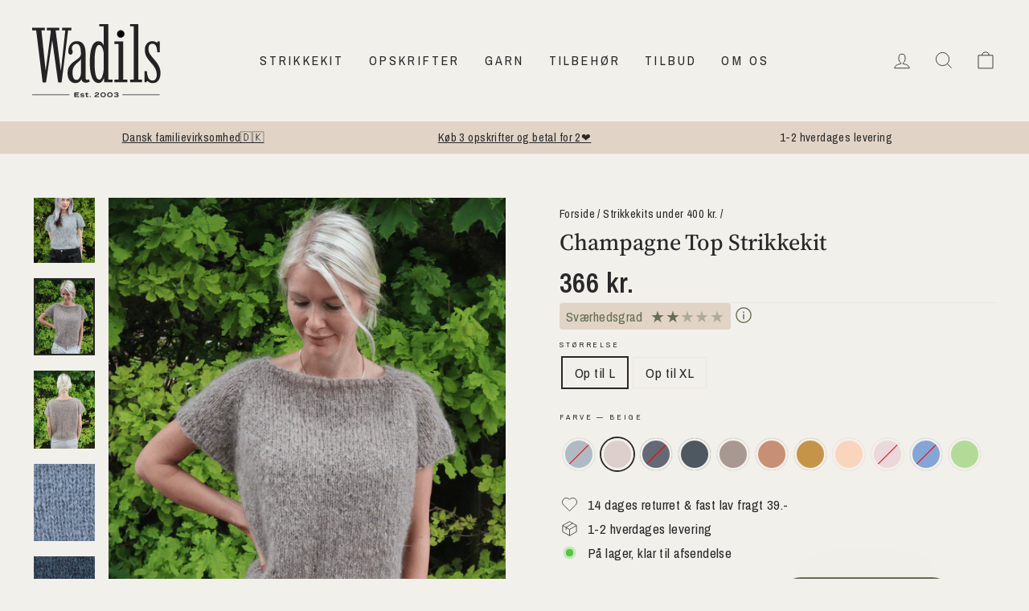

--- FILE ---
content_type: text/html; charset=utf-8
request_url: https://wadils.dk/collections/strikkekits-under-400-kr/products/champagne-top-strikkekit
body_size: 53084
content:
<!doctype html>
<html class="no-js" lang="da" dir="ltr">
<head>

  <meta charset="utf-8">
  <meta http-equiv="X-UA-Compatible" content="IE=edge,chrome=1">
  <meta name="viewport" content="width=device-width,initial-scale=1">
  <meta name="theme-color" content="#646e50">

  <!-- Google Tag Manager -->
<script>(function(w,d,s,l,i){w[l]=w[l]||[];w[l].push({'gtm.start':
new Date().getTime(),event:'gtm.js'});var f=d.getElementsByTagName(s)[0],
j=d.createElement(s),dl=l!='dataLayer'?'&l='+l:'';j.async=true;j.src=
'https://www.googletagmanager.com/gtm.js?id='+i+dl;f.parentNode.insertBefore(j,f);
})(window,document,'script','dataLayer','GTM-N7W7R3W');</script>
<!-- End Google Tag Manager -->
  
  <link rel="canonical" href="https://wadils.dk/products/champagne-top-strikkekit">
  <link rel="preconnect" href="https://cdn.shopify.com" crossorigin>
  <link rel="preconnect" href="https://fonts.shopifycdn.com" crossorigin>
  <link rel="dns-prefetch" href="https://productreviews.shopifycdn.com">
  <link rel="dns-prefetch" href="https://ajax.googleapis.com">
  <link rel="dns-prefetch" href="https://maps.googleapis.com">
  <link rel="dns-prefetch" href="https://maps.gstatic.com"><link rel="shortcut icon" href="//wadils.dk/cdn/shop/files/favicon-32x32_32x32.png?v=1738604214" type="image/png" /><title>Champagne Top Strikkekit
&ndash; Wadils
</title>
<meta name="description" content="Champagne Top er en skøn kort sommertop strikket opefra og ned i blødt mohairgarn af 100% naturmaterialer. Toppen er i glatstrikning og har et simpelt og tidsløst design, der kan matches med det meste i garderoben. Et dejligt og hurtigt sommerprojekt der passer perfekt til det danske sommervejr. Skal toppen passe som e"><meta property="og:site_name" content="Wadils">
<meta property="og:url" content="https://wadils.dk/products/champagne-top-strikkekit">
<meta property="og:title" content="Champagne Top Strikkekit">
<meta property="og:type" content="product">
<meta property="og:description" content="Champagne Top er en skøn kort sommertop strikket opefra og ned i blødt mohairgarn af 100% naturmaterialer. Toppen er i glatstrikning og har et simpelt og tidsløst design, der kan matches med det meste i garderoben. Et dejligt og hurtigt sommerprojekt der passer perfekt til det danske sommervejr. Skal toppen passe som e"><meta property="og:image" content="http://wadils.dk/cdn/shop/files/ChampagneToplysgraa1.jpg?v=1716892366">
  <meta property="og:image:secure_url" content="https://wadils.dk/cdn/shop/files/ChampagneToplysgraa1.jpg?v=1716892366">
  <meta property="og:image:width" content="700">
  <meta property="og:image:height" content="886"><meta name="twitter:site" content="@">
<meta name="twitter:card" content="summary_large_image">
<meta name="twitter:title" content="Champagne Top Strikkekit">
<meta name="twitter:description" content="Champagne Top er en skøn kort sommertop strikket opefra og ned i blødt mohairgarn af 100% naturmaterialer. Toppen er i glatstrikning og har et simpelt og tidsløst design, der kan matches med det meste i garderoben. Et dejligt og hurtigt sommerprojekt der passer perfekt til det danske sommervejr. Skal toppen passe som e">
<style data-shopify>@font-face {
  font-family: "Source Serif 4";
  font-weight: 500;
  font-style: normal;
  font-display: swap;
  src: url("//wadils.dk/cdn/fonts/source_serif_4/sourceserif4_n5.66195e19da512871e13720719446b02eb0ad6d08.woff2") format("woff2"),
       url("//wadils.dk/cdn/fonts/source_serif_4/sourceserif4_n5.7190fbb7deb53a7711fe3457e449d3c716a05f42.woff") format("woff");
}

  @font-face {
  font-family: "Archivo Narrow";
  font-weight: 400;
  font-style: normal;
  font-display: swap;
  src: url("//wadils.dk/cdn/fonts/archivo_narrow/archivonarrow_n4.5c3bab850a22055c235cf940f895d873a8689d70.woff2") format("woff2"),
       url("//wadils.dk/cdn/fonts/archivo_narrow/archivonarrow_n4.ea12dd22d3319d164475c1d047ae8f973041a9ff.woff") format("woff");
}


  @font-face {
  font-family: "Archivo Narrow";
  font-weight: 600;
  font-style: normal;
  font-display: swap;
  src: url("//wadils.dk/cdn/fonts/archivo_narrow/archivonarrow_n6.39db873f9e4e9c8ab7083354b267ce7500b7ee9e.woff2") format("woff2"),
       url("//wadils.dk/cdn/fonts/archivo_narrow/archivonarrow_n6.997d285d710a777a602467368cc2fbd11a20033e.woff") format("woff");
}

  @font-face {
  font-family: "Archivo Narrow";
  font-weight: 400;
  font-style: italic;
  font-display: swap;
  src: url("//wadils.dk/cdn/fonts/archivo_narrow/archivonarrow_i4.59445c13f0e607542640c8a56f31dcd8ed680cfa.woff2") format("woff2"),
       url("//wadils.dk/cdn/fonts/archivo_narrow/archivonarrow_i4.bbf26c99347034f8df1f87b08c4a929cfc5255c8.woff") format("woff");
}

  @font-face {
  font-family: "Archivo Narrow";
  font-weight: 600;
  font-style: italic;
  font-display: swap;
  src: url("//wadils.dk/cdn/fonts/archivo_narrow/archivonarrow_i6.21c69730cb55f9ff454529f520897ee241e78c97.woff2") format("woff2"),
       url("//wadils.dk/cdn/fonts/archivo_narrow/archivonarrow_i6.6c25ccdf80ef4616ffdc61ea3e51d7ed480f0d13.woff") format("woff");
}

</style><link href="//wadils.dk/cdn/shop/t/21/assets/theme.css?v=34064160445186506211764922392" rel="stylesheet" type="text/css" media="all" />
<style data-shopify>:root {
    --typeHeaderPrimary: "Source Serif 4";
    --typeHeaderFallback: serif;
    --typeHeaderSize: 44px;
    --typeHeaderWeight: 500;
    --typeHeaderLineHeight: 1.1;
    --typeHeaderSpacing: 0.0em;

    --typeBasePrimary:"Archivo Narrow";
    --typeBaseFallback:sans-serif;
    --typeBaseSize: 17px;
    --typeBaseWeight: 400;
    --typeBaseSpacing: 0.025em;
    --typeBaseLineHeight: 1.4;

    --typeCollectionTitle: 18px;

    --iconWeight: 2px;
    --iconLinecaps: miter;

    
      --buttonRadius: 0px;
    

    --colorGridOverlayOpacity: 0.1;
  }

  .placeholder-content {
    background-image: linear-gradient(100deg, rgba(0,0,0,0) 40%, rgba(0, 0, 0, 0.0) 63%, rgba(0,0,0,0) 79%);
  }</style>
  <link href="//wadils.dk/cdn/shop/t/21/assets/custom.css?v=15245061566260547941736495474" rel="stylesheet" type="text/css" media="all" />
  <link href="//wadils.dk/cdn/shop/t/21/assets/app.css?v=74441532834099904941736495470" rel="stylesheet" type="text/css" media="all" />

  
<style>
  .shopify-pc__banner__dialog,
  .shopify-pc__prefs__dialog {
    width: 450px !important;
    position: fixed !important; /* Make sure the element is positioned absolutely or relatively */
    left: 50% !important;
    top: 50% !important;
    transform: translate(-50%,-50%) !important;
    max-height: max-content !important;
    color: #000000 !important;
    background-color: #f2f0eb !important;
    box-shadow: 0 0 100vh 100vw rgba(0,0,0,0.5) !important;
    border-radius: 0px !important;
    max-width: calc(100% - 2rem) !important;
    overflow-y: auto !important;
    padding: 20px !important;
  }


  .shopify-pc__prefs__dialog {
    width: calc(100% - 10rem) !important;
    max-width: calc(100% - 2rem) !important;
  }

  @media (max-width: 768px) {
    .shopify-pc__banner__dialog,
    .shopify-pc__prefs__dialog {
      max-height: calc(100% - 2rem) !important;
      max-width: calc(100% - 2rem) !important;
      width: calc(100% - 2rem) !important;
    }
  }

  .shopify-pc__banner__dialog h2,
  .shopify-pc__banner__dialog a,
  .shopify-pc__prefs__dialog h2,
  .shopify-pc__prefs__dialog a,
  .shopify-pc__prefs__dialog h3,
  .shopify-pc__prefs__dialog h4,
  .shopify-pc__prefs__dialog h5,
  .shopify-pc__prefs__dialog h6,
  .shopify-pc__prefs__dialog ul,
  .shopify-pc__prefs__dialog ol,
  .shopify-pc__prefs__dialog li,
  .shopify-pc__prefs__dialog p,
  .shopify-pc__prefs__dialog label,
  .shopify-pc__banner__dialog label {
    color: #000000 !important;
  }

  .shopify-pc__banner__dialog

  .shopify-pc__banner__body p {
    color: #000000 !important;
  }

  .shopify-pc__prefs__option label span svg {
    background: hsl(0deg, 0%, 100%, 100%) !important;
    border-radius: 3px !important;
  }

  .shopify-pc__prefs__option label span {
    background: hsl(0deg, 0%, 100%, 100%) !important;
  }

  .shopify-pc__prefs__option label span svg path {
    fill: #333333 !important;
  }



  .shopify-pc__banner__dialog button {
    line-height: 0% !important;
  }

  #shopify-pc__banner__btn-manage-prefs {
    text-decoration: none !important;
    font-family: inherit !important;
    font-size: 100% !important;
    flex-basis: 50% !important;
    border-radius: 0px !important;
    line-height: 120% !important;
    height: unset !important;
    text-align: center !important;
    color: #000000 !important;
    background: #f2f0eb !important;
    border: 1px solid #919191 !important;
  }

  #shopify-pc__banner__btn-manage-prefs button {
    text-transform: none !important;
  }

  .shopify-pc__banner__btns {
    display: grid !important;
    gap: 12px !important;
    grid-template-columns: repeat(2, 1fr) !important;
    grid-template-rows: repeat(2, 1fr) !important;
    grid-column-gap: 0px;
    grid-row-gap: 0px;
    max-height: 120px !important;
  }

  .shopify-pc__banner__btn-manage-prefs {
    display: flex !important;
    justify-content: center !important;
    padding: 10px !important;
    align-items: center !important;
    grid-area: 1 / 1 / 2 / 2 !important;
    margin: 0 !important;
  }

  .shopify-pc__banner__dialog button.shopify-pc__banner__btn-accept {
    border: 1px solid #ffffff !important;
    color: #ffffff !important;
    background: #646e50 !important;
    border-radius: 0px !important;
  }

  .shopify-pc__banner__btn-accept {
    display: flex !important;
    padding: 10px;
    justify-content: center !important;
    align-items: center !important;
    grid-area: 1 / 2 / 2 / 3 !important;
    margin: 0 !important;
    border-radius: 0px !important;
  }

  .shopify-pc__banner__btn-decline {
    display: flex !important;
    justify-content: center !important;
    align-items: center !important;
    grid-area: 2 / 1 / 3 / 3 !important;
    padding: 10px !important;
    margin: 0 !important;
    max-height: 100px !important;
    height: 100% !important;
    border-radius: 0px !important;
  }

  button#shopify-pc__banner__btn-decline {
    text-decoration: underline !important;
    background: #f2f0eb !important;
    border: 1px solid #f2f0eb !important;
    color: #282828 !important;
    padding: 10px !important;
    margin: 0 !important;
    max-height: 100px !important;
    height: 100% !important;
    border-radius: 0px !important;
  }

  #shopify-pc__prefs__header-accept {
    color: #ffffff !important;
    background: #646e50 !important;
    border: 1px solid #ffffff !important;
    border-radius: 0px !important;
  }

  #shopify-pc__prefs__header-decline {
    color: #282828 !important;
    background: #f2f0eb !important;
    border: 1px solid #ffffff !important;
    border-radius: 0px !important;
  }

  #shopify-pc__prefs__header-save {
    color: #ffffff !important;
    background: #646e50 !important;
    border: 1px solid #f2f0eb !important;
    border-radius: 0px !important;
  }

  #shopify-pc__banner {
    height: fit-content !important;
  }
</style>



  <script>
    document.documentElement.className = document.documentElement.className.replace('no-js', 'js');

    window.theme = window.theme || {};
    window.custom = window.custom || {};
    theme.routes = {
      home: "/",
      cart: "/cart.js",
      cartPage: "/cart",
      cartAdd: "/cart/add.js",
      cartChange: "/cart/change.js",
      search: "/search"
    };
    theme.strings = {
      soldOut: "Udsolgt",
      unavailable: "Ikke tilgængelig",
      inStockLabel: "På lager, klar til afsendelse",
      oneStockLabel: "Lavt lager - [count] vare tilbage",
      otherStockLabel: "Lavt lager - [count] varer tilbage",
      willNotShipUntil: "Klar til afsendelse [date]",
      willBeInStockAfter: "Tilbage på lager [date]",
      waitingForStock: "Inventar på vej",
      savePrice: "Spar [saved_amount] ",
      cartEmpty: "Din kurv er tom",
      cartTermsConfirmation: "Du skal acceptere handelsbetingelserne",
      searchCollections: "Kollektioner",
      searchPages: "Sider",
      searchArticles: "Artiker",
      productFrom: "Fra ",
    };
    theme.settings = {
      cartType: "drawer",
      isCustomerTemplate: false,
      moneyFormat: "{{amount_no_decimals}} kr.",
      saveType: "percent",
      productImageSize: "natural",
      productImageCover: false,
      predictiveSearch: true,
      predictiveSearchType: "product,article,page,collection",
      predictiveSearchVendor: false,
      predictiveSearchPrice: false,
      quickView: false,
      themeName: 'Impulse',
      themeVersion: "7.1.0"
    };
  </script>

  <script src="//wadils.dk/cdn/shop/t/21/assets/app.js?v=69478354335121212371736495471" defer="defer"></script>
  <script>window.performance && window.performance.mark && window.performance.mark('shopify.content_for_header.start');</script><meta name="google-site-verification" content="2w8USHyOw1XxqBRMlsDOujiyo_BjvYvm4TYxsdiHVjo">
<meta name="facebook-domain-verification" content="iy9e83w5819gkv6qdmf00gf72mq6uj">
<meta id="shopify-digital-wallet" name="shopify-digital-wallet" content="/71370146077/digital_wallets/dialog">
<link rel="alternate" type="application/json+oembed" href="https://wadils.dk/products/champagne-top-strikkekit.oembed">
<script async="async" src="/checkouts/internal/preloads.js?locale=da-DK"></script>
<script id="shopify-features" type="application/json">{"accessToken":"e81f195ed4f31502c7a694917e8d473b","betas":["rich-media-storefront-analytics"],"domain":"wadils.dk","predictiveSearch":true,"shopId":71370146077,"locale":"da"}</script>
<script>var Shopify = Shopify || {};
Shopify.shop = "wadils-dkk.myshopify.com";
Shopify.locale = "da";
Shopify.currency = {"active":"DKK","rate":"1.0"};
Shopify.country = "DK";
Shopify.theme = {"name":"Edition-dev-3","id":176879632710,"schema_name":"Impulse","schema_version":"7.1.0","theme_store_id":null,"role":"main"};
Shopify.theme.handle = "null";
Shopify.theme.style = {"id":null,"handle":null};
Shopify.cdnHost = "wadils.dk/cdn";
Shopify.routes = Shopify.routes || {};
Shopify.routes.root = "/";</script>
<script type="module">!function(o){(o.Shopify=o.Shopify||{}).modules=!0}(window);</script>
<script>!function(o){function n(){var o=[];function n(){o.push(Array.prototype.slice.apply(arguments))}return n.q=o,n}var t=o.Shopify=o.Shopify||{};t.loadFeatures=n(),t.autoloadFeatures=n()}(window);</script>
<script id="shop-js-analytics" type="application/json">{"pageType":"product"}</script>
<script defer="defer" async type="module" src="//wadils.dk/cdn/shopifycloud/shop-js/modules/v2/client.init-shop-cart-sync_Boo8R5bA.da.esm.js"></script>
<script defer="defer" async type="module" src="//wadils.dk/cdn/shopifycloud/shop-js/modules/v2/chunk.common_BxBg1k80.esm.js"></script>
<script type="module">
  await import("//wadils.dk/cdn/shopifycloud/shop-js/modules/v2/client.init-shop-cart-sync_Boo8R5bA.da.esm.js");
await import("//wadils.dk/cdn/shopifycloud/shop-js/modules/v2/chunk.common_BxBg1k80.esm.js");

  window.Shopify.SignInWithShop?.initShopCartSync?.({"fedCMEnabled":true,"windoidEnabled":true});

</script>
<script>(function() {
  var isLoaded = false;
  function asyncLoad() {
    if (isLoaded) return;
    isLoaded = true;
    var urls = ["https:\/\/static.klaviyo.com\/onsite\/js\/klaviyo.js?company_id=WFQR2S\u0026shop=wadils-dkk.myshopify.com","https:\/\/cdn1.profitmetrics.io\/54BE494AB7500ACD\/shopify-bundle.js?shop=wadils-dkk.myshopify.com","\/\/cdn.shopify.com\/proxy\/bd34f9b5d87bd436c1046430ebc61cdae3008a1a72bcf90bd63892ebdf245f73\/widget.cdn.sprii.io\/sprii-checkout-shopify.js?ver=1729517658742\u0026shop=wadils-dkk.myshopify.com\u0026sp-cache-control=cHVibGljLCBtYXgtYWdlPTkwMA","https:\/\/api.reaktion.com\/assets\/tracking\/store.js?s=rFqUSIUHV2plPfsfSRsbT5KpGOZvvXwq\u0026shop=wadils-dkk.myshopify.com","https:\/\/candyrack.ds-cdn.com\/static\/main.js?shop=wadils-dkk.myshopify.com"];
    for (var i = 0; i < urls.length; i++) {
      var s = document.createElement('script');
      s.type = 'text/javascript';
      s.async = true;
      s.src = urls[i];
      var x = document.getElementsByTagName('script')[0];
      x.parentNode.insertBefore(s, x);
    }
  };
  if(window.attachEvent) {
    window.attachEvent('onload', asyncLoad);
  } else {
    window.addEventListener('load', asyncLoad, false);
  }
})();</script>
<script id="__st">var __st={"a":71370146077,"offset":3600,"reqid":"59738019-2d08-4ffa-b0c1-c299e5e883bb-1768545635","pageurl":"wadils.dk\/collections\/strikkekits-under-400-kr\/products\/champagne-top-strikkekit","u":"c060d9c1c4fc","p":"product","rtyp":"product","rid":8972791021894};</script>
<script>window.ShopifyPaypalV4VisibilityTracking = true;</script>
<script id="captcha-bootstrap">!function(){'use strict';const t='contact',e='account',n='new_comment',o=[[t,t],['blogs',n],['comments',n],[t,'customer']],c=[[e,'customer_login'],[e,'guest_login'],[e,'recover_customer_password'],[e,'create_customer']],r=t=>t.map((([t,e])=>`form[action*='/${t}']:not([data-nocaptcha='true']) input[name='form_type'][value='${e}']`)).join(','),a=t=>()=>t?[...document.querySelectorAll(t)].map((t=>t.form)):[];function s(){const t=[...o],e=r(t);return a(e)}const i='password',u='form_key',d=['recaptcha-v3-token','g-recaptcha-response','h-captcha-response',i],f=()=>{try{return window.sessionStorage}catch{return}},m='__shopify_v',_=t=>t.elements[u];function p(t,e,n=!1){try{const o=window.sessionStorage,c=JSON.parse(o.getItem(e)),{data:r}=function(t){const{data:e,action:n}=t;return t[m]||n?{data:e,action:n}:{data:t,action:n}}(c);for(const[e,n]of Object.entries(r))t.elements[e]&&(t.elements[e].value=n);n&&o.removeItem(e)}catch(o){console.error('form repopulation failed',{error:o})}}const l='form_type',E='cptcha';function T(t){t.dataset[E]=!0}const w=window,h=w.document,L='Shopify',v='ce_forms',y='captcha';let A=!1;((t,e)=>{const n=(g='f06e6c50-85a8-45c8-87d0-21a2b65856fe',I='https://cdn.shopify.com/shopifycloud/storefront-forms-hcaptcha/ce_storefront_forms_captcha_hcaptcha.v1.5.2.iife.js',D={infoText:'Beskyttet af hCaptcha',privacyText:'Beskyttelse af persondata',termsText:'Vilkår'},(t,e,n)=>{const o=w[L][v],c=o.bindForm;if(c)return c(t,g,e,D).then(n);var r;o.q.push([[t,g,e,D],n]),r=I,A||(h.body.append(Object.assign(h.createElement('script'),{id:'captcha-provider',async:!0,src:r})),A=!0)});var g,I,D;w[L]=w[L]||{},w[L][v]=w[L][v]||{},w[L][v].q=[],w[L][y]=w[L][y]||{},w[L][y].protect=function(t,e){n(t,void 0,e),T(t)},Object.freeze(w[L][y]),function(t,e,n,w,h,L){const[v,y,A,g]=function(t,e,n){const i=e?o:[],u=t?c:[],d=[...i,...u],f=r(d),m=r(i),_=r(d.filter((([t,e])=>n.includes(e))));return[a(f),a(m),a(_),s()]}(w,h,L),I=t=>{const e=t.target;return e instanceof HTMLFormElement?e:e&&e.form},D=t=>v().includes(t);t.addEventListener('submit',(t=>{const e=I(t);if(!e)return;const n=D(e)&&!e.dataset.hcaptchaBound&&!e.dataset.recaptchaBound,o=_(e),c=g().includes(e)&&(!o||!o.value);(n||c)&&t.preventDefault(),c&&!n&&(function(t){try{if(!f())return;!function(t){const e=f();if(!e)return;const n=_(t);if(!n)return;const o=n.value;o&&e.removeItem(o)}(t);const e=Array.from(Array(32),(()=>Math.random().toString(36)[2])).join('');!function(t,e){_(t)||t.append(Object.assign(document.createElement('input'),{type:'hidden',name:u})),t.elements[u].value=e}(t,e),function(t,e){const n=f();if(!n)return;const o=[...t.querySelectorAll(`input[type='${i}']`)].map((({name:t})=>t)),c=[...d,...o],r={};for(const[a,s]of new FormData(t).entries())c.includes(a)||(r[a]=s);n.setItem(e,JSON.stringify({[m]:1,action:t.action,data:r}))}(t,e)}catch(e){console.error('failed to persist form',e)}}(e),e.submit())}));const S=(t,e)=>{t&&!t.dataset[E]&&(n(t,e.some((e=>e===t))),T(t))};for(const o of['focusin','change'])t.addEventListener(o,(t=>{const e=I(t);D(e)&&S(e,y())}));const B=e.get('form_key'),M=e.get(l),P=B&&M;t.addEventListener('DOMContentLoaded',(()=>{const t=y();if(P)for(const e of t)e.elements[l].value===M&&p(e,B);[...new Set([...A(),...v().filter((t=>'true'===t.dataset.shopifyCaptcha))])].forEach((e=>S(e,t)))}))}(h,new URLSearchParams(w.location.search),n,t,e,['guest_login'])})(!0,!0)}();</script>
<script integrity="sha256-4kQ18oKyAcykRKYeNunJcIwy7WH5gtpwJnB7kiuLZ1E=" data-source-attribution="shopify.loadfeatures" defer="defer" src="//wadils.dk/cdn/shopifycloud/storefront/assets/storefront/load_feature-a0a9edcb.js" crossorigin="anonymous"></script>
<script data-source-attribution="shopify.dynamic_checkout.dynamic.init">var Shopify=Shopify||{};Shopify.PaymentButton=Shopify.PaymentButton||{isStorefrontPortableWallets:!0,init:function(){window.Shopify.PaymentButton.init=function(){};var t=document.createElement("script");t.src="https://wadils.dk/cdn/shopifycloud/portable-wallets/latest/portable-wallets.da.js",t.type="module",document.head.appendChild(t)}};
</script>
<script data-source-attribution="shopify.dynamic_checkout.buyer_consent">
  function portableWalletsHideBuyerConsent(e){var t=document.getElementById("shopify-buyer-consent"),n=document.getElementById("shopify-subscription-policy-button");t&&n&&(t.classList.add("hidden"),t.setAttribute("aria-hidden","true"),n.removeEventListener("click",e))}function portableWalletsShowBuyerConsent(e){var t=document.getElementById("shopify-buyer-consent"),n=document.getElementById("shopify-subscription-policy-button");t&&n&&(t.classList.remove("hidden"),t.removeAttribute("aria-hidden"),n.addEventListener("click",e))}window.Shopify?.PaymentButton&&(window.Shopify.PaymentButton.hideBuyerConsent=portableWalletsHideBuyerConsent,window.Shopify.PaymentButton.showBuyerConsent=portableWalletsShowBuyerConsent);
</script>
<script data-source-attribution="shopify.dynamic_checkout.cart.bootstrap">document.addEventListener("DOMContentLoaded",(function(){function t(){return document.querySelector("shopify-accelerated-checkout-cart, shopify-accelerated-checkout")}if(t())Shopify.PaymentButton.init();else{new MutationObserver((function(e,n){t()&&(Shopify.PaymentButton.init(),n.disconnect())})).observe(document.body,{childList:!0,subtree:!0})}}));
</script>
<script id='scb4127' type='text/javascript' async='' src='https://wadils.dk/cdn/shopifycloud/privacy-banner/storefront-banner.js'></script>
<script>window.performance && window.performance.mark && window.performance.mark('shopify.content_for_header.end');</script>

  <script src="//wadils.dk/cdn/shop/t/21/assets/vendor-scripts-v11.js" defer="defer"></script><script src="//wadils.dk/cdn/shop/t/21/assets/theme.js?v=107458003696741331861736495477" defer="defer"></script>

  
  <script src="//wadils.dk/cdn/shop/t/21/assets/custom-cart-terms.js?v=74980869932298337621736495473" defer="defer"></script>
  <script src="//wadils.dk/cdn/shop/t/21/assets/custom.js?v=137132136163503281531736495475" defer="defer"></script>

  <!-- Ønskeskyen / Heylink tracking -->
    <script src='https://tag.heylink.com/ec052153-56b0-4dbb-b97e-415744028279/script.js' defer></script>
    <script type="application/javascript" src="https://storage.googleapis.com/gowish-button-prod/js/gowish-iframe.js" data-use-btn="true"" id="gowish-iframescript" defer></script>
    <link rel="stylesheet" href="https://storage.googleapis.com/gowish-button-prod/css/gowish-iframe.css">
  <!-- End Ønskeskyen / Heylink tracking -->
  <script type="text/javascript">
    (function(c,l,a,r,i,t,y){
        c[a]=c[a]||function(){(c[a].q=c[a].q||[]).push(arguments)};
        t=l.createElement(r);t.async=1;t.src="https://www.clarity.ms/tag/"+i;
        y=l.getElementsByTagName(r)[0];y.parentNode.insertBefore(t,y);
    })(window, document, "clarity", "script", "qk4y0dufo9");
</script>
<!-- BEGIN app block: shopify://apps/eg-auto-add-to-cart/blocks/app-embed/0f7d4f74-1e89-4820-aec4-6564d7e535d2 -->










  
    <script
      async
      type="text/javascript"
      src="https://cdn.506.io/eg/script.js?shop=wadils-dkk.myshopify.com&v=7"
    ></script>
  



  <meta id="easygift-shop" itemid="c2hvcF8kXzE3Njg1NDU2MzY=" content="{&quot;isInstalled&quot;:true,&quot;installedOn&quot;:&quot;2023-09-15T10:12:24.823Z&quot;,&quot;appVersion&quot;:&quot;3.0&quot;,&quot;subscriptionName&quot;:&quot;Unlimited&quot;,&quot;cartAnalytics&quot;:true,&quot;freeTrialEndsOn&quot;:null,&quot;settings&quot;:{&quot;reminderBannerStyle&quot;:{&quot;position&quot;:{&quot;horizontal&quot;:&quot;right&quot;,&quot;vertical&quot;:&quot;bottom&quot;},&quot;primaryColor&quot;:&quot;#3A3A3A&quot;,&quot;cssStyles&quot;:&quot;&quot;,&quot;headerText&quot;:&quot;Klik her for at se din gave&quot;,&quot;subHeaderText&quot;:null,&quot;showImage&quot;:true,&quot;imageUrl&quot;:&quot;https:\/\/cdn.506.io\/eg\/eg_notification_default_512x512.png&quot;,&quot;displayAfter&quot;:5,&quot;closingMode&quot;:&quot;doNotAutoClose&quot;,&quot;selfcloseAfter&quot;:5,&quot;reshowBannerAfter&quot;:&quot;everyNewSession&quot;},&quot;addedItemIdentifier&quot;:&quot;_Gifted&quot;,&quot;ignoreOtherAppLineItems&quot;:null,&quot;customVariantsInfoLifetimeMins&quot;:1440,&quot;redirectPath&quot;:null,&quot;ignoreNonStandardCartRequests&quot;:false,&quot;bannerStyle&quot;:{&quot;position&quot;:{&quot;horizontal&quot;:&quot;right&quot;,&quot;vertical&quot;:&quot;bottom&quot;},&quot;primaryColor&quot;:&quot;#3A3A3A&quot;,&quot;cssStyles&quot;:null},&quot;themePresetId&quot;:&quot;0&quot;,&quot;notificationStyle&quot;:{&quot;position&quot;:{&quot;horizontal&quot;:&quot;right&quot;,&quot;vertical&quot;:&quot;bottom&quot;},&quot;primaryColor&quot;:&quot;#3A3A3A&quot;,&quot;duration&quot;:&quot;3.0&quot;,&quot;cssStyles&quot;:&quot;#aca-notifications-wrapper {\n  display: block;\n  right: 0;\n  bottom: 0;\n  position: fixed;\n  z-index: 99999999;\n  max-height: 100%;\n  overflow: auto;\n}\n.aca-notification-container {\n  display: flex;\n  flex-direction: row;\n  text-align: left;\n  font-size: 16px;\n  margin: 12px;\n  padding: 8px;\n  background-color: #FFFFFF;\n  width: fit-content;\n  box-shadow: rgb(170 170 170) 0px 0px 5px;\n  border-radius: 8px;\n  opacity: 0;\n  transition: opacity 0.4s ease-in-out;\n}\n.aca-notification-container .aca-notification-image {\n  display: flex;\n  align-items: center;\n  justify-content: center;\n  min-height: 60px;\n  min-width: 60px;\n  height: 60px;\n  width: 60px;\n  background-color: #FFFFFF;\n  margin: 8px;\n}\n.aca-notification-image img {\n  display: block;\n  max-width: 100%;\n  max-height: 100%;\n  width: auto;\n  height: auto;\n  border-radius: 6px;\n  box-shadow: rgba(99, 115, 129, 0.29) 0px 0px 4px 1px;\n}\n.aca-notification-container .aca-notification-text {\n  flex-grow: 1;\n  margin: 8px;\n  max-width: 260px;\n}\n.aca-notification-heading {\n  font-size: 24px;\n  margin: 0 0 0.3em 0;\n  line-height: normal;\n  word-break: break-word;\n  line-height: 1.2;\n  max-height: 3.6em;\n  overflow: hidden;\n  color: #3A3A3A;\n}\n.aca-notification-subheading {\n  font-size: 18px;\n  margin: 0;\n  line-height: normal;\n  word-break: break-word;\n  line-height: 1.4;\n  max-height: 5.6em;\n  overflow: hidden;\n  color: #3A3A3A;\n}\n@media screen and (max-width: 450px) {\n  #aca-notifications-wrapper {\n    left: 0;\n    right: 0;\n  }\n  .aca-notification-container {\n    width: auto;\n  }\n.aca-notification-container .aca-notification-text {\n    max-width: none;\n  }\n}&quot;,&quot;hasCustomizations&quot;:false},&quot;fetchCartData&quot;:false,&quot;useLocalStorage&quot;:{&quot;enabled&quot;:false,&quot;expiryMinutes&quot;:null},&quot;popupStyle&quot;:{&quot;closeModalOutsideClick&quot;:true,&quot;priceShowZeroDecimals&quot;:true,&quot;primaryColor&quot;:&quot;#3A3A3A&quot;,&quot;secondaryColor&quot;:&quot;#3A3A3A&quot;,&quot;cssStyles&quot;:null,&quot;hasCustomizations&quot;:false,&quot;addButtonText&quot;:&quot;Tilføj&quot;,&quot;dismissButtonText&quot;:&quot;Luk&quot;,&quot;outOfStockButtonText&quot;:&quot;Udsolgt&quot;,&quot;imageUrl&quot;:null,&quot;showProductLink&quot;:false,&quot;subscriptionLabel&quot;:&quot;Subscription Plan&quot;},&quot;refreshAfterBannerClick&quot;:false,&quot;disableReapplyRules&quot;:false,&quot;disableReloadOnFailedAddition&quot;:false,&quot;autoReloadCartPage&quot;:false,&quot;ajaxRedirectPath&quot;:null,&quot;allowSimultaneousRequests&quot;:false,&quot;applyRulesOnCheckout&quot;:false,&quot;enableCartCtrlOverrides&quot;:true,&quot;customRedirectFromCart&quot;:null,&quot;scriptSettings&quot;:{&quot;branding&quot;:{&quot;show&quot;:false,&quot;removalRequestSent&quot;:null},&quot;productPageRedirection&quot;:{&quot;enabled&quot;:false,&quot;products&quot;:[],&quot;redirectionURL&quot;:&quot;\/&quot;},&quot;debugging&quot;:{&quot;enabled&quot;:false,&quot;enabledOn&quot;:null,&quot;stringifyObj&quot;:false},&quot;customCSS&quot;:null,&quot;delayUpdates&quot;:2000,&quot;decodePayload&quot;:false,&quot;hideAlertsOnFrontend&quot;:false,&quot;removeEGPropertyFromSplitActionLineItems&quot;:false,&quot;fetchProductInfoFromSavedDomain&quot;:false,&quot;enableBuyNowInterceptions&quot;:false,&quot;removeProductsAddedFromExpiredRules&quot;:false,&quot;useFinalPrice&quot;:false,&quot;hideGiftedPropertyText&quot;:false,&quot;fetchCartDataBeforeRequest&quot;:false}},&quot;translations&quot;:null,&quot;defaultLocale&quot;:&quot;da&quot;,&quot;shopDomain&quot;:&quot;wadils.dk&quot;}">


<script defer>
  (async function() {
    try {

      const blockVersion = "v3"
      if (blockVersion != "v3") {
        return
      }

      let metaErrorFlag = false;
      if (metaErrorFlag) {
        return
      }

      // Parse metafields as JSON
      const metafields = {"easygift-rule-66755523d4f50313abfcdfee":{"schedule":{"enabled":false,"starts":null,"ends":null},"trigger":{"productTags":{"targets":[],"collectionInfo":null,"sellingPlan":null},"type":"cartValue","minCartValue":499,"hasUpperCartValue":false,"upperCartValue":null,"products":[],"collections":[],"condition":null,"conditionMin":null,"conditionMax":null,"collectionSellingPlanType":null},"action":{"notification":{"enabled":true,"headerText":"Tillykke med dit gratis strikkekit","subHeaderText":"Ved køb over 499 kr. får nye kunder et gratis Basic Bluse kit","showImage":true,"imageUrl":"https:\/\/wadils.dk\/cdn\/shop\/files\/Basicblusemosgroen_1800x1800.jpg?v=1718959776"},"discount":{"issue":null,"type":"app","discountType":"percentage","title":"Gratis kit til nye kunder","createdByEasyGift":true,"easygiftAppDiscount":true,"value":100,"id":"gid:\/\/shopify\/DiscountAutomaticNode\/1815396385094"},"popupOptions":{"showVariantsSeparately":false,"headline":null,"subHeadline":null,"showItemsPrice":false,"popupDismissable":false,"subscriptionLabel":"Subscription Plan","imageUrl":null,"persistPopup":false,"rewardQuantity":1,"showDiscountedPrice":false,"hideOOSItems":false},"banner":{"redirectLink":null,"enabled":false,"headerText":null,"subHeaderText":null,"showImage":false,"imageUrl":null,"displayAfter":"5","closingMode":"doNotAutoClose","selfcloseAfter":"5","reshowBannerAfter":"everyNewSession"},"type":"addAutomatically","products":[{"name":"Basic Bluse strikkekit - Mosgrøn","variantId":"49937853514054","variantGid":"gid:\/\/shopify\/ProductVariant\/49937853514054","productGid":"gid:\/\/shopify\/Product\/8159749931293","quantity":1,"handle":"basic-bluse-strikkekit","price":"230.00","alerts":[]}],"limit":1,"preventProductRemoval":true,"addAvailableProducts":false},"targeting":{"link":{"destination":"home","data":null,"cookieLifetime":14},"additionalCriteria":{"geo":{"include":[],"exclude":[]},"hasOrderCountMax":false,"orderCountMax":null,"hasTotalSpentMax":null,"totalSpentMax":null,"type":null,"customerTags":[],"customerTagsExcluded":[],"customerId":[],"orderCount":null,"totalSpent":null},"type":"link"},"settings":{"worksInReverse":true,"runsOncePerSession":false,"preventAddedItemPurchase":false,"showReminderBanner":true},"translations":null,"_id":"66755523d4f50313abfcdfee","name":"Gratis Basic Bluse kit til nye kunder","store":"65042df88812cebfacf232d0","shop":"wadils-dkk","active":true,"createdAt":"2024-06-21T10:25:39.716Z","updatedAt":"2025-11-10T18:27:34.457Z","__v":0},"easygift-rule-682dbf2564771b1eb4c778fb":{"schedule":{"enabled":false,"starts":null,"ends":null},"trigger":{"productTags":{"targets":[],"collectionInfo":null,"sellingPlan":null},"type":"cartValue","minCartValue":600,"hasUpperCartValue":false,"upperCartValue":null,"products":[],"collections":[],"condition":null,"conditionMin":null,"conditionMax":null,"collectionSellingPlanType":null},"action":{"notification":{"enabled":true,"headerText":"Tillykke med din gave!","subHeaderText":"Ved køb over 600 kr. får du lige nu en gave med","showImage":true,"imageUrl":"https:\/\/wadils.dk\/cdn\/shop\/files\/En_hemmelig_gave_1800x1800.png?v=1747038723"},"discount":{"issue":null,"type":"app","discountType":"percentage","title":"En gave fra os","createdByEasyGift":true,"easygiftAppDiscount":true,"value":100,"id":"gid:\/\/shopify\/DiscountAutomaticNode\/1815346184518"},"popupOptions":{"showVariantsSeparately":false,"headline":null,"subHeadline":null,"showItemsPrice":false,"popupDismissable":false,"imageUrl":null,"persistPopup":false,"rewardQuantity":1,"showDiscountedPrice":false,"hideOOSItems":false},"banner":{"redirectLink":null,"enabled":true,"headerText":"Få en gave ved køb 600 kr.","subHeaderText":"Som et tak fra os til dig!","showImage":true,"imageUrl":"https:\/\/wadils.dk\/cdn\/shop\/files\/En_hemmelig_gave_1800x1800.png?v=1747038723","displayAfter":"5","closingMode":"doNotAutoClose","selfcloseAfter":"5","reshowBannerAfter":"everyNewSession"},"type":"addAutomatically","products":[{"name":"En hemmelig gave - Default Title","variantId":"54478036894022","variantGid":"gid:\/\/shopify\/ProductVariant\/54478036894022","productGid":"gid:\/\/shopify\/Product\/15010314486086","quantity":1,"handle":"en-hemmelig-gave","price":"230.00"}],"limit":1,"preventProductRemoval":true,"addAvailableProducts":false},"targeting":{"link":{"destination":"collection","data":{"availablePublicationCount":2,"description":"Vil du spare penge og samtidig få masser af lækkert garn? Så er vores garnpakker det perfekte valg for dig. Hos Wadils tilbyder vi et bredt udvalg af garnpakker, hvor du kan få en bestemt mængde garn, der enten er angivet i kilo eller antal nøgler, til en fantastisk pris. Uanset om du er en dedikeret strikker, der strikker dagligt, eller bare elsker at have masser af garn i huset, så er det værd at købe stort ind. Spar stort med vores garnpakker Med vores garnpakker kan du spare op til 47 % sammenlignet med at købe garnet i mindre mængder. Vi tilbyder forskellige pakker, hvor du får en større mængde kvalitetsgarn leveret til en super pris. Vores garn, der kommer fra eget mærke, er af høj kvalitet og kommer i et bredt udvalg af farver, så du kan finde præcis det, der passer til dit næste projekt. Uanset om du strikker tøj til dig selv eller til gaver, er vores garnpakker et godt valg, hvis du gerne vil holde dine udgifter nede. Billige garnpakker med lammeuld garn Hvis du er lige så begejstret for at strikke med lammeuld garn som de fleste andre danske strikkeentusiaster, kan du lave en fantastisk handel hos os. Vi sælger nemlig lammeuld garn i pakker til nogle af markedets bedste priser. Nogle af garnpakkerne kommer sammen med en online opskrift, mens du i andre tilfælde kun køber selve garnet. Du kan evt. kombinere dit lammeuld garn med mohair garn eller alpaca garn, hvis du vil have glæde af de bedste egenskaber fra forskellige garntyper. Garnpakke leveret til din adresse Du kan shoppe garnpakker 24\/7 på vores webshop og få dem leveret direkte til dig. Vi leverer inden for få hverdage, så du kan komme i gang med dit strikkeprojekt uden unødig ventetid. Så hvad venter du på? Køb dine garnpakker i dag og spar penge samtidig med, at du får masser af lækkert garn til dit næste strikkeprojekt. Vi ser frem til at hjælpe dig med at finde de perfekte garnpakker til dine behov.","descriptionHtml":"\u003cp data-mce-fragment=\"1\"\u003eVil du spare penge og samtidig få masser af lækkert garn? Så er vores garnpakker det perfekte valg for dig.\u003cspan class=\"Apple-converted-space\" data-mce-fragment=\"1\"\u003e \u003c\/span\u003e\u003c\/p\u003e\n\u003cp data-mce-fragment=\"1\"\u003eHos Wadils tilbyder vi et bredt udvalg af garnpakker, hvor du kan få en bestemt mængde garn, der enten er angivet i kilo eller antal nøgler, til en fantastisk pris. Uanset om du er en dedikeret strikker, der strikker dagligt, eller bare elsker at have masser af garn i huset, så er det værd at købe stort ind.\u003cspan class=\"Apple-converted-space\" data-mce-fragment=\"1\"\u003e \u003c\/span\u003e\u003c\/p\u003e\n\u003ch2 data-mce-fragment=\"1\"\u003eSpar stort med vores garnpakker\u003c\/h2\u003e\n\u003cp data-mce-fragment=\"1\"\u003eMed vores garnpakker kan du spare op til 47 % sammenlignet med at købe garnet i mindre mængder.\u003cspan class=\"Apple-converted-space\" data-mce-fragment=\"1\"\u003e \u003c\/span\u003e\u003c\/p\u003e\n\u003cp data-mce-fragment=\"1\"\u003eVi tilbyder forskellige pakker, hvor du får en større mængde kvalitetsgarn leveret til en super pris. Vores \u003ca href=\"https:\/\/wadils.dk\/collections\/garn\" data-mce-fragment=\"1\" data-mce-href=\"https:\/\/wadils.dk\/collections\/garn\"\u003e\u003cspan data-mce-fragment=\"1\"\u003egarn\u003c\/span\u003e\u003c\/a\u003e, der kommer fra eget mærke, er af høj kvalitet og kommer i et bredt udvalg af farver, så du kan finde præcis det, der passer til dit næste projekt. Uanset om du strikker tøj til dig selv eller til gaver, er vores garnpakker et godt valg, hvis du gerne vil holde dine udgifter nede.\u003cspan class=\"Apple-converted-space\" data-mce-fragment=\"1\"\u003e \u003c\/span\u003e\u003c\/p\u003e\n\u003ch3 data-mce-fragment=\"1\"\u003eBillige garnpakker med lammeuld garn\u003c\/h3\u003e\n\u003cp data-mce-fragment=\"1\"\u003eHvis du er lige så begejstret for at strikke med \u003ca href=\"https:\/\/wadils.dk\/collections\/lammeuld-garn\" data-mce-fragment=\"1\" data-mce-href=\"https:\/\/wadils.dk\/collections\/lammeuld-garn\"\u003e\u003cspan data-mce-fragment=\"1\"\u003elammeuld garn\u003c\/span\u003e\u003c\/a\u003e som de fleste andre danske strikkeentusiaster, kan du lave en fantastisk handel hos os. Vi sælger nemlig lammeuld garn i pakker til nogle af markedets bedste priser. Nogle af garnpakkerne kommer sammen med en online opskrift, mens du i andre tilfælde kun køber selve garnet.\u003cspan class=\"Apple-converted-space\" data-mce-fragment=\"1\"\u003e \u003c\/span\u003e\u003c\/p\u003e\n\u003cp data-mce-fragment=\"1\"\u003eDu kan evt. kombinere dit lammeuld garn med \u003ca href=\"https:\/\/wadils.dk\/collections\/mohair-garn\" data-mce-fragment=\"1\" data-mce-href=\"https:\/\/wadils.dk\/collections\/mohair-garn\"\u003e\u003cspan data-mce-fragment=\"1\"\u003emohair garn\u003c\/span\u003e\u003c\/a\u003e eller \u003ca href=\"https:\/\/wadils.dk\/collections\/alpaca-garn\" data-mce-fragment=\"1\" data-mce-href=\"https:\/\/wadils.dk\/collections\/alpaca-garn\"\u003e\u003cspan data-mce-fragment=\"1\"\u003ealpaca garn\u003c\/span\u003e\u003c\/a\u003e, hvis du vil have glæde af de bedste egenskaber fra forskellige garntyper.\u003c\/p\u003e\n\u003ch3 data-mce-fragment=\"1\"\u003eGarnpakke leveret til din adresse\u003c\/h3\u003e\n\u003cp data-mce-fragment=\"1\"\u003eDu kan shoppe garnpakker 24\/7 på vores webshop og få dem leveret direkte til dig. Vi leverer inden for få hverdage, så du kan komme i gang med dit strikkeprojekt uden unødig ventetid.\u003cspan class=\"Apple-converted-space\" data-mce-fragment=\"1\"\u003e \u003c\/span\u003e\u003c\/p\u003e\n\u003cp data-mce-fragment=\"1\"\u003eSå hvad venter du på? Køb dine garnpakker i dag og spar penge samtidig med, at du får masser af lækkert garn til dit næste strikkeprojekt. Vi ser frem til at hjælpe dig med at finde de perfekte garnpakker til dine behov.\u003c\/p\u003e","handle":"garnpakker","id":"gid:\/\/shopify\/Collection\/602813006150","productsAutomaticallySortedCount":51,"productsCount":51,"productsManuallySortedCount":0,"publicationCount":3,"seo":{"description":"Vi forhandler strikkegarn med gode mængderabatter. Find vores mange skønne garnpakker her på siden og spar stort.","title":"Garnpakker I Spar op til 47 % på strikkegarn"},"ruleSet":{"appliedDisjunctively":true,"rules":[{"column":"TAG","condition":"garnpakke","relation":"EQUALS"},{"column":"TAG","condition":"garnpakker","relation":"EQUALS"}]},"sortOrder":"BEST_SELLING","storefrontId":"gid:\/\/shopify\/Collection\/602813006150","templateSuffix":"","title":"Garnpakker","updatedAt":"2025-05-21T10:40:17Z"},"cookieLifetime":2},"additionalCriteria":{"geo":{"include":[],"exclude":[]},"type":null,"customerTags":[],"customerTagsExcluded":[],"customerId":[],"orderCount":null,"hasOrderCountMax":false,"orderCountMax":null,"totalSpent":null,"hasTotalSpentMax":false,"totalSpentMax":null},"type":"link"},"settings":{"worksInReverse":true,"runsOncePerSession":false,"preventAddedItemPurchase":false,"showReminderBanner":true},"_id":"682dbf2564771b1eb4c778fb","name":"Gave til nye kunder","store":"65042df88812cebfacf232d0","shop":"wadils-dkk","active":true,"translations":null,"createdAt":"2025-05-21T11:55:17.016Z","updatedAt":"2025-11-10T16:47:24.410Z","__v":0},"easygift-rule-6879fe1f620b493aaef6e563":{"schedule":{"enabled":false,"starts":null,"ends":null},"trigger":{"productTags":{"targets":[],"collectionInfo":null,"sellingPlan":null},"type":"cartValue","minCartValue":600,"hasUpperCartValue":false,"upperCartValue":null,"products":[],"collections":[],"condition":null,"conditionMin":null,"conditionMax":null,"collectionSellingPlanType":null},"action":{"notification":{"enabled":true,"headerText":"Tillykke med din gave!","subHeaderText":"Ved køb over 600 kr. får du lige nu få en gave","showImage":true,"imageUrl":"https:\/\/wadils.dk\/cdn\/shop\/files\/En_hemmelig_gave_1800x1800.png?v=1747045164"},"discount":{"issue":null,"type":"app","discountType":"percentage","title":"Gave til sms-listen","createdByEasyGift":true,"easygiftAppDiscount":true,"value":100,"id":"gid:\/\/shopify\/DiscountAutomaticNode\/1815364600134"},"popupOptions":{"showVariantsSeparately":false,"headline":null,"subHeadline":null,"showItemsPrice":false,"popupDismissable":false,"imageUrl":null,"persistPopup":false,"rewardQuantity":1,"showDiscountedPrice":false,"hideOOSItems":false},"banner":{"redirectLink":null,"enabled":true,"headerText":"Få din gave nu!","subHeaderText":"Ved køb over 600 kr. får du en gave med i ordren","showImage":true,"imageUrl":"https:\/\/wadils.dk\/cdn\/shop\/files\/En_hemmelig_gave_1800x1800.png?v=1747045164","displayAfter":"5","closingMode":"doNotAutoClose","selfcloseAfter":"5","reshowBannerAfter":"everyNewSession"},"type":"addAutomatically","products":[{"name":"En hemmelig gave - Default Title","variantId":"54478036894022","variantGid":"gid:\/\/shopify\/ProductVariant\/54478036894022","productGid":"gid:\/\/shopify\/Product\/15010314486086","quantity":1,"handle":"en-hemmelig-gave","price":"230.00"}],"limit":1,"preventProductRemoval":true,"addAvailableProducts":false},"targeting":{"link":{"destination":"collection","data":{"availablePublicationCount":3,"description":"","descriptionHtml":"","handle":"christoffers-24-ars-fodselsdag","id":"gid:\/\/shopify\/Collection\/664172101958","productsAutomaticallySortedCount":42,"productsCount":42,"productsManuallySortedCount":0,"publicationCount":3,"seo":{"description":null,"title":null},"ruleSet":{"appliedDisjunctively":false,"rules":[{"column":"TAG","condition":"tilbud","relation":"EQUALS"}]},"sortOrder":"BEST_SELLING","storefrontId":"gid:\/\/shopify\/Collection\/664172101958","templateSuffix":"","title":"Christoffers 24 års fødselsdag!","updatedAt":"2025-07-18T06:20:09Z"},"cookieLifetime":4},"additionalCriteria":{"geo":{"include":[],"exclude":[]},"type":null,"customerTags":[],"customerTagsExcluded":[],"customerId":[],"orderCount":null,"hasOrderCountMax":false,"orderCountMax":null,"totalSpent":null,"hasTotalSpentMax":false,"totalSpentMax":null},"type":"link"},"settings":{"worksInReverse":true,"runsOncePerSession":false,"preventAddedItemPurchase":true,"showReminderBanner":true},"_id":"6879fe1f620b493aaef6e563","name":"Gratis gave til SMS-liste","store":"65042df88812cebfacf232d0","shop":"wadils-dkk","active":true,"translations":null,"createdAt":"2025-07-18T07:56:15.665Z","updatedAt":"2025-11-10T17:23:04.773Z","__v":0},"easygift-rule-69329703eec241ce02601cf3":{"schedule":{"enabled":true,"starts":"2025-12-05T08:20:00Z","ends":"2026-01-24T08:20:00Z"},"trigger":{"productTags":{"targets":[],"collectionInfo":null,"sellingPlan":null},"type":"cartValue","minCartValue":700,"hasUpperCartValue":false,"upperCartValue":null,"products":[],"collections":[],"condition":null,"conditionMin":null,"conditionMax":null,"collectionSellingPlanType":null},"action":{"notification":{"enabled":false,"headerText":null,"subHeaderText":null,"showImage":false,"imageUrl":""},"discount":{"issue":null,"type":"app","id":"gid:\/\/shopify\/DiscountAutomaticNode\/1827238314310","title":"Gratis Nissehue kit til VIP-kunder","createdByEasyGift":true,"easygiftAppDiscount":true,"discountType":"percentage","value":100},"popupOptions":{"showVariantsSeparately":false,"headline":"Tillykke med dit Nissehue kit!","subHeadline":"Ved køb over 700 kr får VIP-kunder lige nu et gratis kit❤️","showItemsPrice":true,"popupDismissable":false,"imageUrl":null,"persistPopup":false,"rewardQuantity":1,"showDiscountedPrice":true,"hideOOSItems":true},"banner":{"redirectLink":null,"enabled":true,"headerText":"Få et nissehue kit ved køb over 700 kr","subHeaderText":"Udløber snart❤️","showImage":true,"imageUrl":"https:\/\/wadils.dk\/cdn\/shop\/files\/Nissehuegammelrosa_1800x1800.jpg?v=1733824529","displayAfter":"5","closingMode":"doNotAutoClose","selfcloseAfter":"5","reshowBannerAfter":"everyNewSession"},"type":"offerToCustomer","products":[{"handle":"nissehue-strikkekit","title":"Nissehue strikkekit","id":"8626276729158","gid":"gid:\/\/shopify\/Product\/8626276729158","hasOnlyDefaultVariant":false,"variants":[{"title":"Gammel rosa","displayName":"Nissehue strikkekit - Gammel rosa","id":"53805655523654","gid":"gid:\/\/shopify\/ProductVariant\/53805655523654","showVariantName":false},{"title":"Oliven","displayName":"Nissehue strikkekit - Oliven","id":"53667556262214","gid":"gid:\/\/shopify\/ProductVariant\/53667556262214","showVariantName":false},{"title":"Mørk rød","displayName":"Nissehue strikkekit - Mørk rød","id":"48805294473542","gid":"gid:\/\/shopify\/ProductVariant\/48805294473542","showVariantName":false},{"title":"Råhvid","displayName":"Nissehue strikkekit - Råhvid","id":"55412779811142","gid":"gid:\/\/shopify\/ProductVariant\/55412779811142","showVariantName":false}]}],"limit":1,"preventProductRemoval":true,"addAvailableProducts":false},"targeting":{"link":{"destination":"home","data":null,"cookieLifetime":7},"additionalCriteria":{"geo":{"include":[],"exclude":[]},"type":null,"customerTags":[],"customerTagsExcluded":[],"customerId":[],"orderCount":null,"hasOrderCountMax":false,"orderCountMax":null,"totalSpent":null,"hasTotalSpentMax":false,"totalSpentMax":null},"type":"link"},"settings":{"worksInReverse":true,"runsOncePerSession":false,"preventAddedItemPurchase":false,"showReminderBanner":true},"_id":"69329703eec241ce02601cf3","name":"Gratis Nissehue kit til VIP-kunder","store":"65042df88812cebfacf232d0","shop":"wadils-dkk","active":true,"translations":null,"createdAt":"2025-12-05T08:25:39.087Z","updatedAt":"2025-12-05T08:27:52.153Z","__v":0}};

      // Process metafields in JavaScript
      let savedRulesArray = [];
      for (const [key, value] of Object.entries(metafields)) {
        if (value) {
          for (const prop in value) {
            // avoiding Object.Keys for performance gain -- no need to make an array of keys.
            savedRulesArray.push(value);
            break;
          }
        }
      }

      const metaTag = document.createElement('meta');
      metaTag.id = 'easygift-rules';
      metaTag.content = JSON.stringify(savedRulesArray);
      metaTag.setAttribute('itemid', 'cnVsZXNfJF8xNzY4NTQ1NjM2');

      document.head.appendChild(metaTag);
      } catch (err) {
        
      }
  })();
</script>


  <script
    type="text/javascript"
    defer
  >

    (function () {
      try {
        window.EG_INFO = window.EG_INFO || {};
        var shopInfo = {"isInstalled":true,"installedOn":"2023-09-15T10:12:24.823Z","appVersion":"3.0","subscriptionName":"Unlimited","cartAnalytics":true,"freeTrialEndsOn":null,"settings":{"reminderBannerStyle":{"position":{"horizontal":"right","vertical":"bottom"},"primaryColor":"#3A3A3A","cssStyles":"","headerText":"Klik her for at se din gave","subHeaderText":null,"showImage":true,"imageUrl":"https:\/\/cdn.506.io\/eg\/eg_notification_default_512x512.png","displayAfter":5,"closingMode":"doNotAutoClose","selfcloseAfter":5,"reshowBannerAfter":"everyNewSession"},"addedItemIdentifier":"_Gifted","ignoreOtherAppLineItems":null,"customVariantsInfoLifetimeMins":1440,"redirectPath":null,"ignoreNonStandardCartRequests":false,"bannerStyle":{"position":{"horizontal":"right","vertical":"bottom"},"primaryColor":"#3A3A3A","cssStyles":null},"themePresetId":"0","notificationStyle":{"position":{"horizontal":"right","vertical":"bottom"},"primaryColor":"#3A3A3A","duration":"3.0","cssStyles":"#aca-notifications-wrapper {\n  display: block;\n  right: 0;\n  bottom: 0;\n  position: fixed;\n  z-index: 99999999;\n  max-height: 100%;\n  overflow: auto;\n}\n.aca-notification-container {\n  display: flex;\n  flex-direction: row;\n  text-align: left;\n  font-size: 16px;\n  margin: 12px;\n  padding: 8px;\n  background-color: #FFFFFF;\n  width: fit-content;\n  box-shadow: rgb(170 170 170) 0px 0px 5px;\n  border-radius: 8px;\n  opacity: 0;\n  transition: opacity 0.4s ease-in-out;\n}\n.aca-notification-container .aca-notification-image {\n  display: flex;\n  align-items: center;\n  justify-content: center;\n  min-height: 60px;\n  min-width: 60px;\n  height: 60px;\n  width: 60px;\n  background-color: #FFFFFF;\n  margin: 8px;\n}\n.aca-notification-image img {\n  display: block;\n  max-width: 100%;\n  max-height: 100%;\n  width: auto;\n  height: auto;\n  border-radius: 6px;\n  box-shadow: rgba(99, 115, 129, 0.29) 0px 0px 4px 1px;\n}\n.aca-notification-container .aca-notification-text {\n  flex-grow: 1;\n  margin: 8px;\n  max-width: 260px;\n}\n.aca-notification-heading {\n  font-size: 24px;\n  margin: 0 0 0.3em 0;\n  line-height: normal;\n  word-break: break-word;\n  line-height: 1.2;\n  max-height: 3.6em;\n  overflow: hidden;\n  color: #3A3A3A;\n}\n.aca-notification-subheading {\n  font-size: 18px;\n  margin: 0;\n  line-height: normal;\n  word-break: break-word;\n  line-height: 1.4;\n  max-height: 5.6em;\n  overflow: hidden;\n  color: #3A3A3A;\n}\n@media screen and (max-width: 450px) {\n  #aca-notifications-wrapper {\n    left: 0;\n    right: 0;\n  }\n  .aca-notification-container {\n    width: auto;\n  }\n.aca-notification-container .aca-notification-text {\n    max-width: none;\n  }\n}","hasCustomizations":false},"fetchCartData":false,"useLocalStorage":{"enabled":false,"expiryMinutes":null},"popupStyle":{"closeModalOutsideClick":true,"priceShowZeroDecimals":true,"primaryColor":"#3A3A3A","secondaryColor":"#3A3A3A","cssStyles":null,"hasCustomizations":false,"addButtonText":"Tilføj","dismissButtonText":"Luk","outOfStockButtonText":"Udsolgt","imageUrl":null,"showProductLink":false,"subscriptionLabel":"Subscription Plan"},"refreshAfterBannerClick":false,"disableReapplyRules":false,"disableReloadOnFailedAddition":false,"autoReloadCartPage":false,"ajaxRedirectPath":null,"allowSimultaneousRequests":false,"applyRulesOnCheckout":false,"enableCartCtrlOverrides":true,"customRedirectFromCart":null,"scriptSettings":{"branding":{"show":false,"removalRequestSent":null},"productPageRedirection":{"enabled":false,"products":[],"redirectionURL":"\/"},"debugging":{"enabled":false,"enabledOn":null,"stringifyObj":false},"customCSS":null,"delayUpdates":2000,"decodePayload":false,"hideAlertsOnFrontend":false,"removeEGPropertyFromSplitActionLineItems":false,"fetchProductInfoFromSavedDomain":false,"enableBuyNowInterceptions":false,"removeProductsAddedFromExpiredRules":false,"useFinalPrice":false,"hideGiftedPropertyText":false,"fetchCartDataBeforeRequest":false}},"translations":null,"defaultLocale":"da","shopDomain":"wadils.dk"};
        var productRedirectionEnabled = shopInfo.settings.scriptSettings.productPageRedirection.enabled;
        if (["Unlimited", "Enterprise"].includes(shopInfo.subscriptionName) && productRedirectionEnabled) {
          var products = shopInfo.settings.scriptSettings.productPageRedirection.products;
          if (products.length > 0) {
            var productIds = products.map(function(prod) {
              var productGid = prod.id;
              var productIdNumber = parseInt(productGid.split('/').pop());
              return productIdNumber;
            });
            var productInfo = {"id":8972791021894,"title":"Champagne Top Strikkekit","handle":"champagne-top-strikkekit","description":"\u003cp\u003e\u003cspan style=\"vertical-align: inherit;\"\u003e\u003cspan style=\"vertical-align: inherit;\"\u003eChampagne Top er en skøn kort sommertop strikket opefra og ned i blødt mohairgarn af 100% naturmaterialer.\u003c\/span\u003e\u003c\/span\u003e\u003c\/p\u003e\n\u003cp\u003e\u003cspan style=\"vertical-align: inherit;\"\u003e\u003cspan style=\"vertical-align: inherit;\"\u003eToppen er i glatstrikning og har et simpelt og tidsløst design, der kan matches med det meste i garderoben. Et dejligt og hurtigt sommerprojekt der passer perfekt til det danske sommervejr.\u003c\/span\u003e\u003c\/span\u003e\u003c\/p\u003e\n\u003cp\u003e\u003cspan style=\"vertical-align: inherit;\"\u003e\u003cspan style=\"vertical-align: inherit;\"\u003eSkal toppen passe som en T-shirt, kan du købe et ekstra nøgle \u003c\/span\u003e\u003c\/span\u003e\u003ca href=\"https:\/\/wadils.dk\/products\/fluffy-mohair-50-gr\" title=\"Wadils Fluffy Mohair\"\u003e\u003cspan style=\"vertical-align: inherit;\"\u003e\u003cspan style=\"vertical-align: inherit;\"\u003eFluffy Mohair med lige her\u003c\/span\u003e\u003c\/span\u003e\u003c\/a\u003e\u003cspan style=\"vertical-align: inherit;\"\u003e\u003cspan style=\"vertical-align: inherit;\"\u003e , så du er sikker på, du har nok garn, hvis du strikker den lidt længere.\u003c\/span\u003e\u003c\/span\u003e\u003c\/p\u003e","published_at":"2024-05-23T12:46:33+02:00","created_at":"2024-05-23T12:28:36+02:00","vendor":"Wadils","type":"Strikkekit","tags":["bluser","dame","damer","køb 2","mest populære","nem","sommerkollektion","strikkekit","under 400"],"price":36600,"price_min":36600,"price_max":44500,"available":true,"price_varies":true,"compare_at_price":0,"compare_at_price_min":0,"compare_at_price_max":0,"compare_at_price_varies":false,"variants":[{"id":49701996855622,"title":"Op til L \/ Grå","option1":"Op til L","option2":"Grå","option3":null,"sku":"","requires_shipping":true,"taxable":true,"featured_image":{"id":55534294139206,"product_id":8972791021894,"position":1,"created_at":"2024-05-28T11:38:55+02:00","updated_at":"2024-05-28T12:32:46+02:00","alt":null,"width":700,"height":886,"src":"\/\/wadils.dk\/cdn\/shop\/files\/ChampagneToplysgraa1.jpg?v=1716892366","variant_ids":[49701996855622,49701996888390]},"available":false,"name":"Champagne Top Strikkekit - Op til L \/ Grå","public_title":"Op til L \/ Grå","options":["Op til L","Grå"],"price":36600,"weight":200,"compare_at_price":0,"inventory_management":"shopify","barcode":"","featured_media":{"alt":null,"id":48211856195910,"position":1,"preview_image":{"aspect_ratio":0.79,"height":886,"width":700,"src":"\/\/wadils.dk\/cdn\/shop\/files\/ChampagneToplysgraa1.jpg?v=1716892366"}},"requires_selling_plan":false,"selling_plan_allocations":[]},{"id":49701653545286,"title":"Op til L \/ Beige","option1":"Op til L","option2":"Beige","option3":null,"sku":null,"requires_shipping":true,"taxable":true,"featured_image":{"id":55456156090694,"product_id":8972791021894,"position":2,"created_at":"2024-05-23T12:29:00+02:00","updated_at":"2024-05-28T12:32:46+02:00","alt":null,"width":700,"height":886,"src":"\/\/wadils.dk\/cdn\/shop\/files\/ChampagneTopBeige2.png?v=1716892366","variant_ids":[49701653545286,49701653578054]},"available":true,"name":"Champagne Top Strikkekit - Op til L \/ Beige","public_title":"Op til L \/ Beige","options":["Op til L","Beige"],"price":36600,"weight":200,"compare_at_price":0,"inventory_management":"shopify","barcode":null,"featured_media":{"alt":null,"id":48129204027718,"position":2,"preview_image":{"aspect_ratio":0.79,"height":886,"width":700,"src":"\/\/wadils.dk\/cdn\/shop\/files\/ChampagneTopBeige2.png?v=1716892366"}},"requires_selling_plan":false,"selling_plan_allocations":[]},{"id":49708524077382,"title":"Op til L \/ Mørk grå","option1":"Op til L","option2":"Mørk grå","option3":null,"sku":"","requires_shipping":true,"taxable":true,"featured_image":{"id":55534264811846,"product_id":8972791021894,"position":4,"created_at":"2024-05-28T11:36:15+02:00","updated_at":"2025-01-27T11:33:24+01:00","alt":null,"width":700,"height":886,"src":"\/\/wadils.dk\/cdn\/shop\/files\/Fluffymohairstrikkeproevemoerkgraa.jpg?v=1737974004","variant_ids":[49708524077382,49708524503366]},"available":false,"name":"Champagne Top Strikkekit - Op til L \/ Mørk grå","public_title":"Op til L \/ Mørk grå","options":["Op til L","Mørk grå"],"price":36600,"weight":200,"compare_at_price":0,"inventory_management":"shopify","barcode":"","featured_media":{"alt":null,"id":48211824542022,"position":4,"preview_image":{"aspect_ratio":0.79,"height":886,"width":700,"src":"\/\/wadils.dk\/cdn\/shop\/files\/Fluffymohairstrikkeproevemoerkgraa.jpg?v=1737974004"}},"requires_selling_plan":false,"selling_plan_allocations":[]},{"id":49708524142918,"title":"Op til L \/ Blåsort","option1":"Op til L","option2":"Blåsort","option3":null,"sku":"","requires_shipping":true,"taxable":true,"featured_image":{"id":55534263992646,"product_id":8972791021894,"position":5,"created_at":"2024-05-28T11:36:15+02:00","updated_at":"2025-01-27T11:33:24+01:00","alt":null,"width":700,"height":886,"src":"\/\/wadils.dk\/cdn\/shop\/files\/Fluffymohairstrikkeproeveblaasort.jpg?v=1737974004","variant_ids":[49708524142918,49708524536134]},"available":true,"name":"Champagne Top Strikkekit - Op til L \/ Blåsort","public_title":"Op til L \/ Blåsort","options":["Op til L","Blåsort"],"price":36600,"weight":200,"compare_at_price":0,"inventory_management":"shopify","barcode":"","featured_media":{"alt":null,"id":48211824247110,"position":5,"preview_image":{"aspect_ratio":0.79,"height":886,"width":700,"src":"\/\/wadils.dk\/cdn\/shop\/files\/Fluffymohairstrikkeproeveblaasort.jpg?v=1737974004"}},"requires_selling_plan":false,"selling_plan_allocations":[]},{"id":49708524175686,"title":"Op til L \/ Nougat","option1":"Op til L","option2":"Nougat","option3":null,"sku":"","requires_shipping":true,"taxable":true,"featured_image":{"id":55534263894342,"product_id":8972791021894,"position":6,"created_at":"2024-05-28T11:36:15+02:00","updated_at":"2025-01-27T11:33:24+01:00","alt":null,"width":700,"height":886,"src":"\/\/wadils.dk\/cdn\/shop\/files\/Fluffymohairstrikkeproevenougat.jpg?v=1737974004","variant_ids":[49708524175686,49708524568902]},"available":true,"name":"Champagne Top Strikkekit - Op til L \/ Nougat","public_title":"Op til L \/ Nougat","options":["Op til L","Nougat"],"price":36600,"weight":200,"compare_at_price":0,"inventory_management":"shopify","barcode":"","featured_media":{"alt":null,"id":48211824574790,"position":6,"preview_image":{"aspect_ratio":0.79,"height":886,"width":700,"src":"\/\/wadils.dk\/cdn\/shop\/files\/Fluffymohairstrikkeproevenougat.jpg?v=1737974004"}},"requires_selling_plan":false,"selling_plan_allocations":[]},{"id":49708524208454,"title":"Op til L \/ Cognac","option1":"Op til L","option2":"Cognac","option3":null,"sku":"","requires_shipping":true,"taxable":true,"featured_image":{"id":55534263501126,"product_id":8972791021894,"position":7,"created_at":"2024-05-28T11:36:15+02:00","updated_at":"2025-01-27T11:33:24+01:00","alt":null,"width":700,"height":886,"src":"\/\/wadils.dk\/cdn\/shop\/files\/Fluffymohairstrikkeproevecognac.jpg?v=1737974004","variant_ids":[49708524208454,49708524601670]},"available":true,"name":"Champagne Top Strikkekit - Op til L \/ Cognac","public_title":"Op til L \/ Cognac","options":["Op til L","Cognac"],"price":36600,"weight":200,"compare_at_price":0,"inventory_management":"shopify","barcode":"","featured_media":{"alt":null,"id":48211824279878,"position":7,"preview_image":{"aspect_ratio":0.79,"height":886,"width":700,"src":"\/\/wadils.dk\/cdn\/shop\/files\/Fluffymohairstrikkeproevecognac.jpg?v=1737974004"}},"requires_selling_plan":false,"selling_plan_allocations":[]},{"id":49708524241222,"title":"Op til L \/ Karry","option1":"Op til L","option2":"Karry","option3":null,"sku":"","requires_shipping":true,"taxable":true,"featured_image":{"id":55534263697734,"product_id":8972791021894,"position":8,"created_at":"2024-05-28T11:36:15+02:00","updated_at":"2025-01-27T11:33:24+01:00","alt":null,"width":700,"height":886,"src":"\/\/wadils.dk\/cdn\/shop\/files\/Fluffymohairstrikkeproevekarry.jpg?v=1737974004","variant_ids":[49708524241222,49708524634438]},"available":true,"name":"Champagne Top Strikkekit - Op til L \/ Karry","public_title":"Op til L \/ Karry","options":["Op til L","Karry"],"price":36600,"weight":200,"compare_at_price":0,"inventory_management":"shopify","barcode":"","featured_media":{"alt":null,"id":48211824410950,"position":8,"preview_image":{"aspect_ratio":0.79,"height":886,"width":700,"src":"\/\/wadils.dk\/cdn\/shop\/files\/Fluffymohairstrikkeproevekarry.jpg?v=1737974004"}},"requires_selling_plan":false,"selling_plan_allocations":[]},{"id":49708524273990,"title":"Op til L \/ Melon","option1":"Op til L","option2":"Melon","option3":null,"sku":"","requires_shipping":true,"taxable":true,"featured_image":{"id":55534264779078,"product_id":8972791021894,"position":9,"created_at":"2024-05-28T11:36:15+02:00","updated_at":"2025-01-27T11:33:24+01:00","alt":null,"width":700,"height":886,"src":"\/\/wadils.dk\/cdn\/shop\/files\/Fluffymohairstrikkeproevemelon.jpg?v=1737974004","variant_ids":[49708524273990,49708524667206]},"available":true,"name":"Champagne Top Strikkekit - Op til L \/ Melon","public_title":"Op til L \/ Melon","options":["Op til L","Melon"],"price":36600,"weight":200,"compare_at_price":0,"inventory_management":"shopify","barcode":"","featured_media":{"alt":null,"id":48211824476486,"position":9,"preview_image":{"aspect_ratio":0.79,"height":886,"width":700,"src":"\/\/wadils.dk\/cdn\/shop\/files\/Fluffymohairstrikkeproevemelon.jpg?v=1737974004"}},"requires_selling_plan":false,"selling_plan_allocations":[]},{"id":49708524306758,"title":"Op til L \/ Pudder","option1":"Op til L","option2":"Pudder","option3":null,"sku":"","requires_shipping":true,"taxable":true,"featured_image":{"id":55534264222022,"product_id":8972791021894,"position":10,"created_at":"2024-05-28T11:36:15+02:00","updated_at":"2025-01-27T11:33:24+01:00","alt":null,"width":700,"height":886,"src":"\/\/wadils.dk\/cdn\/shop\/files\/Fluffymohairstrikkeproevepudder.jpg?v=1737974004","variant_ids":[49708524306758,49708524699974]},"available":false,"name":"Champagne Top Strikkekit - Op til L \/ Pudder","public_title":"Op til L \/ Pudder","options":["Op til L","Pudder"],"price":36600,"weight":200,"compare_at_price":0,"inventory_management":"shopify","barcode":"","featured_media":{"alt":null,"id":48211824640326,"position":10,"preview_image":{"aspect_ratio":0.79,"height":886,"width":700,"src":"\/\/wadils.dk\/cdn\/shop\/files\/Fluffymohairstrikkeproevepudder.jpg?v=1737974004"}},"requires_selling_plan":false,"selling_plan_allocations":[]},{"id":49708524405062,"title":"Op til L \/ Himmelblå","option1":"Op til L","option2":"Himmelblå","option3":null,"sku":"","requires_shipping":true,"taxable":true,"featured_image":{"id":55534263763270,"product_id":8972791021894,"position":11,"created_at":"2024-05-28T11:36:15+02:00","updated_at":"2025-01-27T11:33:24+01:00","alt":null,"width":700,"height":886,"src":"\/\/wadils.dk\/cdn\/shop\/files\/Fluffymohairstrikkeproevehimmelblaa.jpg?v=1737974004","variant_ids":[49708524405062,49708524798278]},"available":false,"name":"Champagne Top Strikkekit - Op til L \/ Himmelblå","public_title":"Op til L \/ Himmelblå","options":["Op til L","Himmelblå"],"price":36600,"weight":200,"compare_at_price":0,"inventory_management":"shopify","barcode":"","featured_media":{"alt":null,"id":48211824378182,"position":11,"preview_image":{"aspect_ratio":0.79,"height":886,"width":700,"src":"\/\/wadils.dk\/cdn\/shop\/files\/Fluffymohairstrikkeproevehimmelblaa.jpg?v=1737974004"}},"requires_selling_plan":false,"selling_plan_allocations":[]},{"id":49708524470598,"title":"Op til L \/ Æblegrøn","option1":"Op til L","option2":"Æblegrøn","option3":null,"sku":"","requires_shipping":true,"taxable":true,"featured_image":{"id":55534264877382,"product_id":8972791021894,"position":12,"created_at":"2024-05-28T11:36:15+02:00","updated_at":"2025-01-27T11:33:24+01:00","alt":"FluffyMohairÆblegrønGlatstrikPind7mm","width":700,"height":886,"src":"\/\/wadils.dk\/cdn\/shop\/files\/Fluffymohairstrikkeproeveaeblegroen.jpg?v=1737974004","variant_ids":[49708524470598,49708524863814]},"available":true,"name":"Champagne Top Strikkekit - Op til L \/ Æblegrøn","public_title":"Op til L \/ Æblegrøn","options":["Op til L","Æblegrøn"],"price":36600,"weight":200,"compare_at_price":0,"inventory_management":"shopify","barcode":"","featured_media":{"alt":"FluffyMohairÆblegrønGlatstrikPind7mm","id":48211824673094,"position":12,"preview_image":{"aspect_ratio":0.79,"height":886,"width":700,"src":"\/\/wadils.dk\/cdn\/shop\/files\/Fluffymohairstrikkeproeveaeblegroen.jpg?v=1737974004"}},"requires_selling_plan":false,"selling_plan_allocations":[]},{"id":49701996888390,"title":"Op til XL \/ Grå","option1":"Op til XL","option2":"Grå","option3":null,"sku":"","requires_shipping":true,"taxable":true,"featured_image":{"id":55534294139206,"product_id":8972791021894,"position":1,"created_at":"2024-05-28T11:38:55+02:00","updated_at":"2024-05-28T12:32:46+02:00","alt":null,"width":700,"height":886,"src":"\/\/wadils.dk\/cdn\/shop\/files\/ChampagneToplysgraa1.jpg?v=1716892366","variant_ids":[49701996855622,49701996888390]},"available":false,"name":"Champagne Top Strikkekit - Op til XL \/ Grå","public_title":"Op til XL \/ Grå","options":["Op til XL","Grå"],"price":44500,"weight":250,"compare_at_price":0,"inventory_management":"shopify","barcode":"","featured_media":{"alt":null,"id":48211856195910,"position":1,"preview_image":{"aspect_ratio":0.79,"height":886,"width":700,"src":"\/\/wadils.dk\/cdn\/shop\/files\/ChampagneToplysgraa1.jpg?v=1716892366"}},"requires_selling_plan":false,"selling_plan_allocations":[]},{"id":49701653578054,"title":"Op til XL \/ Beige","option1":"Op til XL","option2":"Beige","option3":null,"sku":null,"requires_shipping":true,"taxable":true,"featured_image":{"id":55456156090694,"product_id":8972791021894,"position":2,"created_at":"2024-05-23T12:29:00+02:00","updated_at":"2024-05-28T12:32:46+02:00","alt":null,"width":700,"height":886,"src":"\/\/wadils.dk\/cdn\/shop\/files\/ChampagneTopBeige2.png?v=1716892366","variant_ids":[49701653545286,49701653578054]},"available":true,"name":"Champagne Top Strikkekit - Op til XL \/ Beige","public_title":"Op til XL \/ Beige","options":["Op til XL","Beige"],"price":44500,"weight":250,"compare_at_price":0,"inventory_management":"shopify","barcode":null,"featured_media":{"alt":null,"id":48129204027718,"position":2,"preview_image":{"aspect_ratio":0.79,"height":886,"width":700,"src":"\/\/wadils.dk\/cdn\/shop\/files\/ChampagneTopBeige2.png?v=1716892366"}},"requires_selling_plan":false,"selling_plan_allocations":[]},{"id":49708524503366,"title":"Op til XL \/ Mørk grå","option1":"Op til XL","option2":"Mørk grå","option3":null,"sku":"","requires_shipping":true,"taxable":true,"featured_image":{"id":55534264811846,"product_id":8972791021894,"position":4,"created_at":"2024-05-28T11:36:15+02:00","updated_at":"2025-01-27T11:33:24+01:00","alt":null,"width":700,"height":886,"src":"\/\/wadils.dk\/cdn\/shop\/files\/Fluffymohairstrikkeproevemoerkgraa.jpg?v=1737974004","variant_ids":[49708524077382,49708524503366]},"available":false,"name":"Champagne Top Strikkekit - Op til XL \/ Mørk grå","public_title":"Op til XL \/ Mørk grå","options":["Op til XL","Mørk grå"],"price":44500,"weight":250,"compare_at_price":0,"inventory_management":"shopify","barcode":"","featured_media":{"alt":null,"id":48211824542022,"position":4,"preview_image":{"aspect_ratio":0.79,"height":886,"width":700,"src":"\/\/wadils.dk\/cdn\/shop\/files\/Fluffymohairstrikkeproevemoerkgraa.jpg?v=1737974004"}},"requires_selling_plan":false,"selling_plan_allocations":[]},{"id":49708524536134,"title":"Op til XL \/ Blåsort","option1":"Op til XL","option2":"Blåsort","option3":null,"sku":"","requires_shipping":true,"taxable":true,"featured_image":{"id":55534263992646,"product_id":8972791021894,"position":5,"created_at":"2024-05-28T11:36:15+02:00","updated_at":"2025-01-27T11:33:24+01:00","alt":null,"width":700,"height":886,"src":"\/\/wadils.dk\/cdn\/shop\/files\/Fluffymohairstrikkeproeveblaasort.jpg?v=1737974004","variant_ids":[49708524142918,49708524536134]},"available":true,"name":"Champagne Top Strikkekit - Op til XL \/ Blåsort","public_title":"Op til XL \/ Blåsort","options":["Op til XL","Blåsort"],"price":44500,"weight":250,"compare_at_price":0,"inventory_management":"shopify","barcode":"","featured_media":{"alt":null,"id":48211824247110,"position":5,"preview_image":{"aspect_ratio":0.79,"height":886,"width":700,"src":"\/\/wadils.dk\/cdn\/shop\/files\/Fluffymohairstrikkeproeveblaasort.jpg?v=1737974004"}},"requires_selling_plan":false,"selling_plan_allocations":[]},{"id":49708524568902,"title":"Op til XL \/ Nougat","option1":"Op til XL","option2":"Nougat","option3":null,"sku":"","requires_shipping":true,"taxable":true,"featured_image":{"id":55534263894342,"product_id":8972791021894,"position":6,"created_at":"2024-05-28T11:36:15+02:00","updated_at":"2025-01-27T11:33:24+01:00","alt":null,"width":700,"height":886,"src":"\/\/wadils.dk\/cdn\/shop\/files\/Fluffymohairstrikkeproevenougat.jpg?v=1737974004","variant_ids":[49708524175686,49708524568902]},"available":true,"name":"Champagne Top Strikkekit - Op til XL \/ Nougat","public_title":"Op til XL \/ Nougat","options":["Op til XL","Nougat"],"price":44500,"weight":250,"compare_at_price":0,"inventory_management":"shopify","barcode":"","featured_media":{"alt":null,"id":48211824574790,"position":6,"preview_image":{"aspect_ratio":0.79,"height":886,"width":700,"src":"\/\/wadils.dk\/cdn\/shop\/files\/Fluffymohairstrikkeproevenougat.jpg?v=1737974004"}},"requires_selling_plan":false,"selling_plan_allocations":[]},{"id":49708524601670,"title":"Op til XL \/ Cognac","option1":"Op til XL","option2":"Cognac","option3":null,"sku":"","requires_shipping":true,"taxable":true,"featured_image":{"id":55534263501126,"product_id":8972791021894,"position":7,"created_at":"2024-05-28T11:36:15+02:00","updated_at":"2025-01-27T11:33:24+01:00","alt":null,"width":700,"height":886,"src":"\/\/wadils.dk\/cdn\/shop\/files\/Fluffymohairstrikkeproevecognac.jpg?v=1737974004","variant_ids":[49708524208454,49708524601670]},"available":true,"name":"Champagne Top Strikkekit - Op til XL \/ Cognac","public_title":"Op til XL \/ Cognac","options":["Op til XL","Cognac"],"price":44500,"weight":250,"compare_at_price":0,"inventory_management":"shopify","barcode":"","featured_media":{"alt":null,"id":48211824279878,"position":7,"preview_image":{"aspect_ratio":0.79,"height":886,"width":700,"src":"\/\/wadils.dk\/cdn\/shop\/files\/Fluffymohairstrikkeproevecognac.jpg?v=1737974004"}},"requires_selling_plan":false,"selling_plan_allocations":[]},{"id":49708524634438,"title":"Op til XL \/ Karry","option1":"Op til XL","option2":"Karry","option3":null,"sku":"","requires_shipping":true,"taxable":true,"featured_image":{"id":55534263697734,"product_id":8972791021894,"position":8,"created_at":"2024-05-28T11:36:15+02:00","updated_at":"2025-01-27T11:33:24+01:00","alt":null,"width":700,"height":886,"src":"\/\/wadils.dk\/cdn\/shop\/files\/Fluffymohairstrikkeproevekarry.jpg?v=1737974004","variant_ids":[49708524241222,49708524634438]},"available":true,"name":"Champagne Top Strikkekit - Op til XL \/ Karry","public_title":"Op til XL \/ Karry","options":["Op til XL","Karry"],"price":44500,"weight":250,"compare_at_price":0,"inventory_management":"shopify","barcode":"","featured_media":{"alt":null,"id":48211824410950,"position":8,"preview_image":{"aspect_ratio":0.79,"height":886,"width":700,"src":"\/\/wadils.dk\/cdn\/shop\/files\/Fluffymohairstrikkeproevekarry.jpg?v=1737974004"}},"requires_selling_plan":false,"selling_plan_allocations":[]},{"id":49708524667206,"title":"Op til XL \/ Melon","option1":"Op til XL","option2":"Melon","option3":null,"sku":"","requires_shipping":true,"taxable":true,"featured_image":{"id":55534264779078,"product_id":8972791021894,"position":9,"created_at":"2024-05-28T11:36:15+02:00","updated_at":"2025-01-27T11:33:24+01:00","alt":null,"width":700,"height":886,"src":"\/\/wadils.dk\/cdn\/shop\/files\/Fluffymohairstrikkeproevemelon.jpg?v=1737974004","variant_ids":[49708524273990,49708524667206]},"available":true,"name":"Champagne Top Strikkekit - Op til XL \/ Melon","public_title":"Op til XL \/ Melon","options":["Op til XL","Melon"],"price":44500,"weight":250,"compare_at_price":0,"inventory_management":"shopify","barcode":"","featured_media":{"alt":null,"id":48211824476486,"position":9,"preview_image":{"aspect_ratio":0.79,"height":886,"width":700,"src":"\/\/wadils.dk\/cdn\/shop\/files\/Fluffymohairstrikkeproevemelon.jpg?v=1737974004"}},"requires_selling_plan":false,"selling_plan_allocations":[]},{"id":49708524699974,"title":"Op til XL \/ Pudder","option1":"Op til XL","option2":"Pudder","option3":null,"sku":"","requires_shipping":true,"taxable":true,"featured_image":{"id":55534264222022,"product_id":8972791021894,"position":10,"created_at":"2024-05-28T11:36:15+02:00","updated_at":"2025-01-27T11:33:24+01:00","alt":null,"width":700,"height":886,"src":"\/\/wadils.dk\/cdn\/shop\/files\/Fluffymohairstrikkeproevepudder.jpg?v=1737974004","variant_ids":[49708524306758,49708524699974]},"available":false,"name":"Champagne Top Strikkekit - Op til XL \/ Pudder","public_title":"Op til XL \/ Pudder","options":["Op til XL","Pudder"],"price":44500,"weight":250,"compare_at_price":0,"inventory_management":"shopify","barcode":"","featured_media":{"alt":null,"id":48211824640326,"position":10,"preview_image":{"aspect_ratio":0.79,"height":886,"width":700,"src":"\/\/wadils.dk\/cdn\/shop\/files\/Fluffymohairstrikkeproevepudder.jpg?v=1737974004"}},"requires_selling_plan":false,"selling_plan_allocations":[]},{"id":49708524798278,"title":"Op til XL \/ Himmelblå","option1":"Op til XL","option2":"Himmelblå","option3":null,"sku":"","requires_shipping":true,"taxable":true,"featured_image":{"id":55534263763270,"product_id":8972791021894,"position":11,"created_at":"2024-05-28T11:36:15+02:00","updated_at":"2025-01-27T11:33:24+01:00","alt":null,"width":700,"height":886,"src":"\/\/wadils.dk\/cdn\/shop\/files\/Fluffymohairstrikkeproevehimmelblaa.jpg?v=1737974004","variant_ids":[49708524405062,49708524798278]},"available":false,"name":"Champagne Top Strikkekit - Op til XL \/ Himmelblå","public_title":"Op til XL \/ Himmelblå","options":["Op til XL","Himmelblå"],"price":44500,"weight":250,"compare_at_price":0,"inventory_management":"shopify","barcode":"","featured_media":{"alt":null,"id":48211824378182,"position":11,"preview_image":{"aspect_ratio":0.79,"height":886,"width":700,"src":"\/\/wadils.dk\/cdn\/shop\/files\/Fluffymohairstrikkeproevehimmelblaa.jpg?v=1737974004"}},"requires_selling_plan":false,"selling_plan_allocations":[]},{"id":49708524863814,"title":"Op til XL \/ Æblegrøn","option1":"Op til XL","option2":"Æblegrøn","option3":null,"sku":"","requires_shipping":true,"taxable":true,"featured_image":{"id":55534264877382,"product_id":8972791021894,"position":12,"created_at":"2024-05-28T11:36:15+02:00","updated_at":"2025-01-27T11:33:24+01:00","alt":"FluffyMohairÆblegrønGlatstrikPind7mm","width":700,"height":886,"src":"\/\/wadils.dk\/cdn\/shop\/files\/Fluffymohairstrikkeproeveaeblegroen.jpg?v=1737974004","variant_ids":[49708524470598,49708524863814]},"available":true,"name":"Champagne Top Strikkekit - Op til XL \/ Æblegrøn","public_title":"Op til XL \/ Æblegrøn","options":["Op til XL","Æblegrøn"],"price":44500,"weight":250,"compare_at_price":0,"inventory_management":"shopify","barcode":"","featured_media":{"alt":"FluffyMohairÆblegrønGlatstrikPind7mm","id":48211824673094,"position":12,"preview_image":{"aspect_ratio":0.79,"height":886,"width":700,"src":"\/\/wadils.dk\/cdn\/shop\/files\/Fluffymohairstrikkeproeveaeblegroen.jpg?v=1737974004"}},"requires_selling_plan":false,"selling_plan_allocations":[]}],"images":["\/\/wadils.dk\/cdn\/shop\/files\/ChampagneToplysgraa1.jpg?v=1716892366","\/\/wadils.dk\/cdn\/shop\/files\/ChampagneTopBeige2.png?v=1716892366","\/\/wadils.dk\/cdn\/shop\/files\/ChampagneTopBeigeryg.png?v=1716892366","\/\/wadils.dk\/cdn\/shop\/files\/Fluffymohairstrikkeproevemoerkgraa.jpg?v=1737974004","\/\/wadils.dk\/cdn\/shop\/files\/Fluffymohairstrikkeproeveblaasort.jpg?v=1737974004","\/\/wadils.dk\/cdn\/shop\/files\/Fluffymohairstrikkeproevenougat.jpg?v=1737974004","\/\/wadils.dk\/cdn\/shop\/files\/Fluffymohairstrikkeproevecognac.jpg?v=1737974004","\/\/wadils.dk\/cdn\/shop\/files\/Fluffymohairstrikkeproevekarry.jpg?v=1737974004","\/\/wadils.dk\/cdn\/shop\/files\/Fluffymohairstrikkeproevemelon.jpg?v=1737974004","\/\/wadils.dk\/cdn\/shop\/files\/Fluffymohairstrikkeproevepudder.jpg?v=1737974004","\/\/wadils.dk\/cdn\/shop\/files\/Fluffymohairstrikkeproevehimmelblaa.jpg?v=1737974004","\/\/wadils.dk\/cdn\/shop\/files\/Fluffymohairstrikkeproeveaeblegroen.jpg?v=1737974004"],"featured_image":"\/\/wadils.dk\/cdn\/shop\/files\/ChampagneToplysgraa1.jpg?v=1716892366","options":["Størrelse","Farve"],"media":[{"alt":null,"id":48211856195910,"position":1,"preview_image":{"aspect_ratio":0.79,"height":886,"width":700,"src":"\/\/wadils.dk\/cdn\/shop\/files\/ChampagneToplysgraa1.jpg?v=1716892366"},"aspect_ratio":0.79,"height":886,"media_type":"image","src":"\/\/wadils.dk\/cdn\/shop\/files\/ChampagneToplysgraa1.jpg?v=1716892366","width":700},{"alt":null,"id":48129204027718,"position":2,"preview_image":{"aspect_ratio":0.79,"height":886,"width":700,"src":"\/\/wadils.dk\/cdn\/shop\/files\/ChampagneTopBeige2.png?v=1716892366"},"aspect_ratio":0.79,"height":886,"media_type":"image","src":"\/\/wadils.dk\/cdn\/shop\/files\/ChampagneTopBeige2.png?v=1716892366","width":700},{"alt":null,"id":48129204224326,"position":3,"preview_image":{"aspect_ratio":0.79,"height":886,"width":700,"src":"\/\/wadils.dk\/cdn\/shop\/files\/ChampagneTopBeigeryg.png?v=1716892366"},"aspect_ratio":0.79,"height":886,"media_type":"image","src":"\/\/wadils.dk\/cdn\/shop\/files\/ChampagneTopBeigeryg.png?v=1716892366","width":700},{"alt":null,"id":48211824542022,"position":4,"preview_image":{"aspect_ratio":0.79,"height":886,"width":700,"src":"\/\/wadils.dk\/cdn\/shop\/files\/Fluffymohairstrikkeproevemoerkgraa.jpg?v=1737974004"},"aspect_ratio":0.79,"height":886,"media_type":"image","src":"\/\/wadils.dk\/cdn\/shop\/files\/Fluffymohairstrikkeproevemoerkgraa.jpg?v=1737974004","width":700},{"alt":null,"id":48211824247110,"position":5,"preview_image":{"aspect_ratio":0.79,"height":886,"width":700,"src":"\/\/wadils.dk\/cdn\/shop\/files\/Fluffymohairstrikkeproeveblaasort.jpg?v=1737974004"},"aspect_ratio":0.79,"height":886,"media_type":"image","src":"\/\/wadils.dk\/cdn\/shop\/files\/Fluffymohairstrikkeproeveblaasort.jpg?v=1737974004","width":700},{"alt":null,"id":48211824574790,"position":6,"preview_image":{"aspect_ratio":0.79,"height":886,"width":700,"src":"\/\/wadils.dk\/cdn\/shop\/files\/Fluffymohairstrikkeproevenougat.jpg?v=1737974004"},"aspect_ratio":0.79,"height":886,"media_type":"image","src":"\/\/wadils.dk\/cdn\/shop\/files\/Fluffymohairstrikkeproevenougat.jpg?v=1737974004","width":700},{"alt":null,"id":48211824279878,"position":7,"preview_image":{"aspect_ratio":0.79,"height":886,"width":700,"src":"\/\/wadils.dk\/cdn\/shop\/files\/Fluffymohairstrikkeproevecognac.jpg?v=1737974004"},"aspect_ratio":0.79,"height":886,"media_type":"image","src":"\/\/wadils.dk\/cdn\/shop\/files\/Fluffymohairstrikkeproevecognac.jpg?v=1737974004","width":700},{"alt":null,"id":48211824410950,"position":8,"preview_image":{"aspect_ratio":0.79,"height":886,"width":700,"src":"\/\/wadils.dk\/cdn\/shop\/files\/Fluffymohairstrikkeproevekarry.jpg?v=1737974004"},"aspect_ratio":0.79,"height":886,"media_type":"image","src":"\/\/wadils.dk\/cdn\/shop\/files\/Fluffymohairstrikkeproevekarry.jpg?v=1737974004","width":700},{"alt":null,"id":48211824476486,"position":9,"preview_image":{"aspect_ratio":0.79,"height":886,"width":700,"src":"\/\/wadils.dk\/cdn\/shop\/files\/Fluffymohairstrikkeproevemelon.jpg?v=1737974004"},"aspect_ratio":0.79,"height":886,"media_type":"image","src":"\/\/wadils.dk\/cdn\/shop\/files\/Fluffymohairstrikkeproevemelon.jpg?v=1737974004","width":700},{"alt":null,"id":48211824640326,"position":10,"preview_image":{"aspect_ratio":0.79,"height":886,"width":700,"src":"\/\/wadils.dk\/cdn\/shop\/files\/Fluffymohairstrikkeproevepudder.jpg?v=1737974004"},"aspect_ratio":0.79,"height":886,"media_type":"image","src":"\/\/wadils.dk\/cdn\/shop\/files\/Fluffymohairstrikkeproevepudder.jpg?v=1737974004","width":700},{"alt":null,"id":48211824378182,"position":11,"preview_image":{"aspect_ratio":0.79,"height":886,"width":700,"src":"\/\/wadils.dk\/cdn\/shop\/files\/Fluffymohairstrikkeproevehimmelblaa.jpg?v=1737974004"},"aspect_ratio":0.79,"height":886,"media_type":"image","src":"\/\/wadils.dk\/cdn\/shop\/files\/Fluffymohairstrikkeproevehimmelblaa.jpg?v=1737974004","width":700},{"alt":"FluffyMohairÆblegrønGlatstrikPind7mm","id":48211824673094,"position":12,"preview_image":{"aspect_ratio":0.79,"height":886,"width":700,"src":"\/\/wadils.dk\/cdn\/shop\/files\/Fluffymohairstrikkeproeveaeblegroen.jpg?v=1737974004"},"aspect_ratio":0.79,"height":886,"media_type":"image","src":"\/\/wadils.dk\/cdn\/shop\/files\/Fluffymohairstrikkeproeveaeblegroen.jpg?v=1737974004","width":700}],"requires_selling_plan":false,"selling_plan_groups":[],"content":"\u003cp\u003e\u003cspan style=\"vertical-align: inherit;\"\u003e\u003cspan style=\"vertical-align: inherit;\"\u003eChampagne Top er en skøn kort sommertop strikket opefra og ned i blødt mohairgarn af 100% naturmaterialer.\u003c\/span\u003e\u003c\/span\u003e\u003c\/p\u003e\n\u003cp\u003e\u003cspan style=\"vertical-align: inherit;\"\u003e\u003cspan style=\"vertical-align: inherit;\"\u003eToppen er i glatstrikning og har et simpelt og tidsløst design, der kan matches med det meste i garderoben. Et dejligt og hurtigt sommerprojekt der passer perfekt til det danske sommervejr.\u003c\/span\u003e\u003c\/span\u003e\u003c\/p\u003e\n\u003cp\u003e\u003cspan style=\"vertical-align: inherit;\"\u003e\u003cspan style=\"vertical-align: inherit;\"\u003eSkal toppen passe som en T-shirt, kan du købe et ekstra nøgle \u003c\/span\u003e\u003c\/span\u003e\u003ca href=\"https:\/\/wadils.dk\/products\/fluffy-mohair-50-gr\" title=\"Wadils Fluffy Mohair\"\u003e\u003cspan style=\"vertical-align: inherit;\"\u003e\u003cspan style=\"vertical-align: inherit;\"\u003eFluffy Mohair med lige her\u003c\/span\u003e\u003c\/span\u003e\u003c\/a\u003e\u003cspan style=\"vertical-align: inherit;\"\u003e\u003cspan style=\"vertical-align: inherit;\"\u003e , så du er sikker på, du har nok garn, hvis du strikker den lidt længere.\u003c\/span\u003e\u003c\/span\u003e\u003c\/p\u003e"};
            var isProductInList = productIds.includes(productInfo.id);
            if (isProductInList) {
              var redirectionURL = shopInfo.settings.scriptSettings.productPageRedirection.redirectionURL;
              if (redirectionURL) {
                window.location = redirectionURL;
              }
            }
          }
        }

        

          var rawPriceString = "366";
    
          rawPriceString = rawPriceString.trim();
    
          var normalisedPrice;

          function processNumberString(str) {
            // Helper to find the rightmost index of '.', ',' or "'"
            const lastDot = str.lastIndexOf('.');
            const lastComma = str.lastIndexOf(',');
            const lastApostrophe = str.lastIndexOf("'");
            const lastIndex = Math.max(lastDot, lastComma, lastApostrophe);

            // If no punctuation, remove any stray spaces and return
            if (lastIndex === -1) {
              return str.replace(/[.,'\s]/g, '');
            }

            // Extract parts
            const before = str.slice(0, lastIndex).replace(/[.,'\s]/g, '');
            const after = str.slice(lastIndex + 1).replace(/[.,'\s]/g, '');

            // If the after part is 1 or 2 digits, treat as decimal
            if (after.length > 0 && after.length <= 2) {
              return `${before}.${after}`;
            }

            // Otherwise treat as integer with thousands separator removed
            return before + after;
          }

          normalisedPrice = processNumberString(rawPriceString)

          window.EG_INFO["49701996855622"] = {
            "price": `${normalisedPrice}`,
            "presentmentPrices": {
              "edges": [
                {
                  "node": {
                    "price": {
                      "amount": `${normalisedPrice}`,
                      "currencyCode": "DKK"
                    }
                  }
                }
              ]
            },
            "sellingPlanGroups": {
              "edges": [
                
              ]
            },
            "product": {
              "id": "gid://shopify/Product/8972791021894",
              "tags": ["bluser","dame","damer","køb 2","mest populære","nem","sommerkollektion","strikkekit","under 400"],
              "collections": {
                "pageInfo": {
                  "hasNextPage": false
                },
                "edges": [
                  
                    {
                      "node": {
                        "id": "gid://shopify/Collection/436695695645"
                      }
                    },
                  
                    {
                      "node": {
                        "id": "gid://shopify/Collection/616928510278"
                      }
                    },
                  
                    {
                      "node": {
                        "id": "gid://shopify/Collection/626892800326"
                      }
                    },
                  
                    {
                      "node": {
                        "id": "gid://shopify/Collection/621616005446"
                      }
                    },
                  
                    {
                      "node": {
                        "id": "gid://shopify/Collection/622648459590"
                      }
                    },
                  
                    {
                      "node": {
                        "id": "gid://shopify/Collection/621195198790"
                      }
                    },
                  
                    {
                      "node": {
                        "id": "gid://shopify/Collection/436697399581"
                      }
                    },
                  
                    {
                      "node": {
                        "id": "gid://shopify/Collection/437766816029"
                      }
                    },
                  
                    {
                      "node": {
                        "id": "gid://shopify/Collection/624607461702"
                      }
                    }
                  
                ]
              }
            },
            "id": "49701996855622",
            "timestamp": 1768545636
          };
        

          var rawPriceString = "366";
    
          rawPriceString = rawPriceString.trim();
    
          var normalisedPrice;

          function processNumberString(str) {
            // Helper to find the rightmost index of '.', ',' or "'"
            const lastDot = str.lastIndexOf('.');
            const lastComma = str.lastIndexOf(',');
            const lastApostrophe = str.lastIndexOf("'");
            const lastIndex = Math.max(lastDot, lastComma, lastApostrophe);

            // If no punctuation, remove any stray spaces and return
            if (lastIndex === -1) {
              return str.replace(/[.,'\s]/g, '');
            }

            // Extract parts
            const before = str.slice(0, lastIndex).replace(/[.,'\s]/g, '');
            const after = str.slice(lastIndex + 1).replace(/[.,'\s]/g, '');

            // If the after part is 1 or 2 digits, treat as decimal
            if (after.length > 0 && after.length <= 2) {
              return `${before}.${after}`;
            }

            // Otherwise treat as integer with thousands separator removed
            return before + after;
          }

          normalisedPrice = processNumberString(rawPriceString)

          window.EG_INFO["49701653545286"] = {
            "price": `${normalisedPrice}`,
            "presentmentPrices": {
              "edges": [
                {
                  "node": {
                    "price": {
                      "amount": `${normalisedPrice}`,
                      "currencyCode": "DKK"
                    }
                  }
                }
              ]
            },
            "sellingPlanGroups": {
              "edges": [
                
              ]
            },
            "product": {
              "id": "gid://shopify/Product/8972791021894",
              "tags": ["bluser","dame","damer","køb 2","mest populære","nem","sommerkollektion","strikkekit","under 400"],
              "collections": {
                "pageInfo": {
                  "hasNextPage": false
                },
                "edges": [
                  
                    {
                      "node": {
                        "id": "gid://shopify/Collection/436695695645"
                      }
                    },
                  
                    {
                      "node": {
                        "id": "gid://shopify/Collection/616928510278"
                      }
                    },
                  
                    {
                      "node": {
                        "id": "gid://shopify/Collection/626892800326"
                      }
                    },
                  
                    {
                      "node": {
                        "id": "gid://shopify/Collection/621616005446"
                      }
                    },
                  
                    {
                      "node": {
                        "id": "gid://shopify/Collection/622648459590"
                      }
                    },
                  
                    {
                      "node": {
                        "id": "gid://shopify/Collection/621195198790"
                      }
                    },
                  
                    {
                      "node": {
                        "id": "gid://shopify/Collection/436697399581"
                      }
                    },
                  
                    {
                      "node": {
                        "id": "gid://shopify/Collection/437766816029"
                      }
                    },
                  
                    {
                      "node": {
                        "id": "gid://shopify/Collection/624607461702"
                      }
                    }
                  
                ]
              }
            },
            "id": "49701653545286",
            "timestamp": 1768545636
          };
        

          var rawPriceString = "366";
    
          rawPriceString = rawPriceString.trim();
    
          var normalisedPrice;

          function processNumberString(str) {
            // Helper to find the rightmost index of '.', ',' or "'"
            const lastDot = str.lastIndexOf('.');
            const lastComma = str.lastIndexOf(',');
            const lastApostrophe = str.lastIndexOf("'");
            const lastIndex = Math.max(lastDot, lastComma, lastApostrophe);

            // If no punctuation, remove any stray spaces and return
            if (lastIndex === -1) {
              return str.replace(/[.,'\s]/g, '');
            }

            // Extract parts
            const before = str.slice(0, lastIndex).replace(/[.,'\s]/g, '');
            const after = str.slice(lastIndex + 1).replace(/[.,'\s]/g, '');

            // If the after part is 1 or 2 digits, treat as decimal
            if (after.length > 0 && after.length <= 2) {
              return `${before}.${after}`;
            }

            // Otherwise treat as integer with thousands separator removed
            return before + after;
          }

          normalisedPrice = processNumberString(rawPriceString)

          window.EG_INFO["49708524077382"] = {
            "price": `${normalisedPrice}`,
            "presentmentPrices": {
              "edges": [
                {
                  "node": {
                    "price": {
                      "amount": `${normalisedPrice}`,
                      "currencyCode": "DKK"
                    }
                  }
                }
              ]
            },
            "sellingPlanGroups": {
              "edges": [
                
              ]
            },
            "product": {
              "id": "gid://shopify/Product/8972791021894",
              "tags": ["bluser","dame","damer","køb 2","mest populære","nem","sommerkollektion","strikkekit","under 400"],
              "collections": {
                "pageInfo": {
                  "hasNextPage": false
                },
                "edges": [
                  
                    {
                      "node": {
                        "id": "gid://shopify/Collection/436695695645"
                      }
                    },
                  
                    {
                      "node": {
                        "id": "gid://shopify/Collection/616928510278"
                      }
                    },
                  
                    {
                      "node": {
                        "id": "gid://shopify/Collection/626892800326"
                      }
                    },
                  
                    {
                      "node": {
                        "id": "gid://shopify/Collection/621616005446"
                      }
                    },
                  
                    {
                      "node": {
                        "id": "gid://shopify/Collection/622648459590"
                      }
                    },
                  
                    {
                      "node": {
                        "id": "gid://shopify/Collection/621195198790"
                      }
                    },
                  
                    {
                      "node": {
                        "id": "gid://shopify/Collection/436697399581"
                      }
                    },
                  
                    {
                      "node": {
                        "id": "gid://shopify/Collection/437766816029"
                      }
                    },
                  
                    {
                      "node": {
                        "id": "gid://shopify/Collection/624607461702"
                      }
                    }
                  
                ]
              }
            },
            "id": "49708524077382",
            "timestamp": 1768545636
          };
        

          var rawPriceString = "366";
    
          rawPriceString = rawPriceString.trim();
    
          var normalisedPrice;

          function processNumberString(str) {
            // Helper to find the rightmost index of '.', ',' or "'"
            const lastDot = str.lastIndexOf('.');
            const lastComma = str.lastIndexOf(',');
            const lastApostrophe = str.lastIndexOf("'");
            const lastIndex = Math.max(lastDot, lastComma, lastApostrophe);

            // If no punctuation, remove any stray spaces and return
            if (lastIndex === -1) {
              return str.replace(/[.,'\s]/g, '');
            }

            // Extract parts
            const before = str.slice(0, lastIndex).replace(/[.,'\s]/g, '');
            const after = str.slice(lastIndex + 1).replace(/[.,'\s]/g, '');

            // If the after part is 1 or 2 digits, treat as decimal
            if (after.length > 0 && after.length <= 2) {
              return `${before}.${after}`;
            }

            // Otherwise treat as integer with thousands separator removed
            return before + after;
          }

          normalisedPrice = processNumberString(rawPriceString)

          window.EG_INFO["49708524142918"] = {
            "price": `${normalisedPrice}`,
            "presentmentPrices": {
              "edges": [
                {
                  "node": {
                    "price": {
                      "amount": `${normalisedPrice}`,
                      "currencyCode": "DKK"
                    }
                  }
                }
              ]
            },
            "sellingPlanGroups": {
              "edges": [
                
              ]
            },
            "product": {
              "id": "gid://shopify/Product/8972791021894",
              "tags": ["bluser","dame","damer","køb 2","mest populære","nem","sommerkollektion","strikkekit","under 400"],
              "collections": {
                "pageInfo": {
                  "hasNextPage": false
                },
                "edges": [
                  
                    {
                      "node": {
                        "id": "gid://shopify/Collection/436695695645"
                      }
                    },
                  
                    {
                      "node": {
                        "id": "gid://shopify/Collection/616928510278"
                      }
                    },
                  
                    {
                      "node": {
                        "id": "gid://shopify/Collection/626892800326"
                      }
                    },
                  
                    {
                      "node": {
                        "id": "gid://shopify/Collection/621616005446"
                      }
                    },
                  
                    {
                      "node": {
                        "id": "gid://shopify/Collection/622648459590"
                      }
                    },
                  
                    {
                      "node": {
                        "id": "gid://shopify/Collection/621195198790"
                      }
                    },
                  
                    {
                      "node": {
                        "id": "gid://shopify/Collection/436697399581"
                      }
                    },
                  
                    {
                      "node": {
                        "id": "gid://shopify/Collection/437766816029"
                      }
                    },
                  
                    {
                      "node": {
                        "id": "gid://shopify/Collection/624607461702"
                      }
                    }
                  
                ]
              }
            },
            "id": "49708524142918",
            "timestamp": 1768545636
          };
        

          var rawPriceString = "366";
    
          rawPriceString = rawPriceString.trim();
    
          var normalisedPrice;

          function processNumberString(str) {
            // Helper to find the rightmost index of '.', ',' or "'"
            const lastDot = str.lastIndexOf('.');
            const lastComma = str.lastIndexOf(',');
            const lastApostrophe = str.lastIndexOf("'");
            const lastIndex = Math.max(lastDot, lastComma, lastApostrophe);

            // If no punctuation, remove any stray spaces and return
            if (lastIndex === -1) {
              return str.replace(/[.,'\s]/g, '');
            }

            // Extract parts
            const before = str.slice(0, lastIndex).replace(/[.,'\s]/g, '');
            const after = str.slice(lastIndex + 1).replace(/[.,'\s]/g, '');

            // If the after part is 1 or 2 digits, treat as decimal
            if (after.length > 0 && after.length <= 2) {
              return `${before}.${after}`;
            }

            // Otherwise treat as integer with thousands separator removed
            return before + after;
          }

          normalisedPrice = processNumberString(rawPriceString)

          window.EG_INFO["49708524175686"] = {
            "price": `${normalisedPrice}`,
            "presentmentPrices": {
              "edges": [
                {
                  "node": {
                    "price": {
                      "amount": `${normalisedPrice}`,
                      "currencyCode": "DKK"
                    }
                  }
                }
              ]
            },
            "sellingPlanGroups": {
              "edges": [
                
              ]
            },
            "product": {
              "id": "gid://shopify/Product/8972791021894",
              "tags": ["bluser","dame","damer","køb 2","mest populære","nem","sommerkollektion","strikkekit","under 400"],
              "collections": {
                "pageInfo": {
                  "hasNextPage": false
                },
                "edges": [
                  
                    {
                      "node": {
                        "id": "gid://shopify/Collection/436695695645"
                      }
                    },
                  
                    {
                      "node": {
                        "id": "gid://shopify/Collection/616928510278"
                      }
                    },
                  
                    {
                      "node": {
                        "id": "gid://shopify/Collection/626892800326"
                      }
                    },
                  
                    {
                      "node": {
                        "id": "gid://shopify/Collection/621616005446"
                      }
                    },
                  
                    {
                      "node": {
                        "id": "gid://shopify/Collection/622648459590"
                      }
                    },
                  
                    {
                      "node": {
                        "id": "gid://shopify/Collection/621195198790"
                      }
                    },
                  
                    {
                      "node": {
                        "id": "gid://shopify/Collection/436697399581"
                      }
                    },
                  
                    {
                      "node": {
                        "id": "gid://shopify/Collection/437766816029"
                      }
                    },
                  
                    {
                      "node": {
                        "id": "gid://shopify/Collection/624607461702"
                      }
                    }
                  
                ]
              }
            },
            "id": "49708524175686",
            "timestamp": 1768545636
          };
        

          var rawPriceString = "366";
    
          rawPriceString = rawPriceString.trim();
    
          var normalisedPrice;

          function processNumberString(str) {
            // Helper to find the rightmost index of '.', ',' or "'"
            const lastDot = str.lastIndexOf('.');
            const lastComma = str.lastIndexOf(',');
            const lastApostrophe = str.lastIndexOf("'");
            const lastIndex = Math.max(lastDot, lastComma, lastApostrophe);

            // If no punctuation, remove any stray spaces and return
            if (lastIndex === -1) {
              return str.replace(/[.,'\s]/g, '');
            }

            // Extract parts
            const before = str.slice(0, lastIndex).replace(/[.,'\s]/g, '');
            const after = str.slice(lastIndex + 1).replace(/[.,'\s]/g, '');

            // If the after part is 1 or 2 digits, treat as decimal
            if (after.length > 0 && after.length <= 2) {
              return `${before}.${after}`;
            }

            // Otherwise treat as integer with thousands separator removed
            return before + after;
          }

          normalisedPrice = processNumberString(rawPriceString)

          window.EG_INFO["49708524208454"] = {
            "price": `${normalisedPrice}`,
            "presentmentPrices": {
              "edges": [
                {
                  "node": {
                    "price": {
                      "amount": `${normalisedPrice}`,
                      "currencyCode": "DKK"
                    }
                  }
                }
              ]
            },
            "sellingPlanGroups": {
              "edges": [
                
              ]
            },
            "product": {
              "id": "gid://shopify/Product/8972791021894",
              "tags": ["bluser","dame","damer","køb 2","mest populære","nem","sommerkollektion","strikkekit","under 400"],
              "collections": {
                "pageInfo": {
                  "hasNextPage": false
                },
                "edges": [
                  
                    {
                      "node": {
                        "id": "gid://shopify/Collection/436695695645"
                      }
                    },
                  
                    {
                      "node": {
                        "id": "gid://shopify/Collection/616928510278"
                      }
                    },
                  
                    {
                      "node": {
                        "id": "gid://shopify/Collection/626892800326"
                      }
                    },
                  
                    {
                      "node": {
                        "id": "gid://shopify/Collection/621616005446"
                      }
                    },
                  
                    {
                      "node": {
                        "id": "gid://shopify/Collection/622648459590"
                      }
                    },
                  
                    {
                      "node": {
                        "id": "gid://shopify/Collection/621195198790"
                      }
                    },
                  
                    {
                      "node": {
                        "id": "gid://shopify/Collection/436697399581"
                      }
                    },
                  
                    {
                      "node": {
                        "id": "gid://shopify/Collection/437766816029"
                      }
                    },
                  
                    {
                      "node": {
                        "id": "gid://shopify/Collection/624607461702"
                      }
                    }
                  
                ]
              }
            },
            "id": "49708524208454",
            "timestamp": 1768545636
          };
        

          var rawPriceString = "366";
    
          rawPriceString = rawPriceString.trim();
    
          var normalisedPrice;

          function processNumberString(str) {
            // Helper to find the rightmost index of '.', ',' or "'"
            const lastDot = str.lastIndexOf('.');
            const lastComma = str.lastIndexOf(',');
            const lastApostrophe = str.lastIndexOf("'");
            const lastIndex = Math.max(lastDot, lastComma, lastApostrophe);

            // If no punctuation, remove any stray spaces and return
            if (lastIndex === -1) {
              return str.replace(/[.,'\s]/g, '');
            }

            // Extract parts
            const before = str.slice(0, lastIndex).replace(/[.,'\s]/g, '');
            const after = str.slice(lastIndex + 1).replace(/[.,'\s]/g, '');

            // If the after part is 1 or 2 digits, treat as decimal
            if (after.length > 0 && after.length <= 2) {
              return `${before}.${after}`;
            }

            // Otherwise treat as integer with thousands separator removed
            return before + after;
          }

          normalisedPrice = processNumberString(rawPriceString)

          window.EG_INFO["49708524241222"] = {
            "price": `${normalisedPrice}`,
            "presentmentPrices": {
              "edges": [
                {
                  "node": {
                    "price": {
                      "amount": `${normalisedPrice}`,
                      "currencyCode": "DKK"
                    }
                  }
                }
              ]
            },
            "sellingPlanGroups": {
              "edges": [
                
              ]
            },
            "product": {
              "id": "gid://shopify/Product/8972791021894",
              "tags": ["bluser","dame","damer","køb 2","mest populære","nem","sommerkollektion","strikkekit","under 400"],
              "collections": {
                "pageInfo": {
                  "hasNextPage": false
                },
                "edges": [
                  
                    {
                      "node": {
                        "id": "gid://shopify/Collection/436695695645"
                      }
                    },
                  
                    {
                      "node": {
                        "id": "gid://shopify/Collection/616928510278"
                      }
                    },
                  
                    {
                      "node": {
                        "id": "gid://shopify/Collection/626892800326"
                      }
                    },
                  
                    {
                      "node": {
                        "id": "gid://shopify/Collection/621616005446"
                      }
                    },
                  
                    {
                      "node": {
                        "id": "gid://shopify/Collection/622648459590"
                      }
                    },
                  
                    {
                      "node": {
                        "id": "gid://shopify/Collection/621195198790"
                      }
                    },
                  
                    {
                      "node": {
                        "id": "gid://shopify/Collection/436697399581"
                      }
                    },
                  
                    {
                      "node": {
                        "id": "gid://shopify/Collection/437766816029"
                      }
                    },
                  
                    {
                      "node": {
                        "id": "gid://shopify/Collection/624607461702"
                      }
                    }
                  
                ]
              }
            },
            "id": "49708524241222",
            "timestamp": 1768545636
          };
        

          var rawPriceString = "366";
    
          rawPriceString = rawPriceString.trim();
    
          var normalisedPrice;

          function processNumberString(str) {
            // Helper to find the rightmost index of '.', ',' or "'"
            const lastDot = str.lastIndexOf('.');
            const lastComma = str.lastIndexOf(',');
            const lastApostrophe = str.lastIndexOf("'");
            const lastIndex = Math.max(lastDot, lastComma, lastApostrophe);

            // If no punctuation, remove any stray spaces and return
            if (lastIndex === -1) {
              return str.replace(/[.,'\s]/g, '');
            }

            // Extract parts
            const before = str.slice(0, lastIndex).replace(/[.,'\s]/g, '');
            const after = str.slice(lastIndex + 1).replace(/[.,'\s]/g, '');

            // If the after part is 1 or 2 digits, treat as decimal
            if (after.length > 0 && after.length <= 2) {
              return `${before}.${after}`;
            }

            // Otherwise treat as integer with thousands separator removed
            return before + after;
          }

          normalisedPrice = processNumberString(rawPriceString)

          window.EG_INFO["49708524273990"] = {
            "price": `${normalisedPrice}`,
            "presentmentPrices": {
              "edges": [
                {
                  "node": {
                    "price": {
                      "amount": `${normalisedPrice}`,
                      "currencyCode": "DKK"
                    }
                  }
                }
              ]
            },
            "sellingPlanGroups": {
              "edges": [
                
              ]
            },
            "product": {
              "id": "gid://shopify/Product/8972791021894",
              "tags": ["bluser","dame","damer","køb 2","mest populære","nem","sommerkollektion","strikkekit","under 400"],
              "collections": {
                "pageInfo": {
                  "hasNextPage": false
                },
                "edges": [
                  
                    {
                      "node": {
                        "id": "gid://shopify/Collection/436695695645"
                      }
                    },
                  
                    {
                      "node": {
                        "id": "gid://shopify/Collection/616928510278"
                      }
                    },
                  
                    {
                      "node": {
                        "id": "gid://shopify/Collection/626892800326"
                      }
                    },
                  
                    {
                      "node": {
                        "id": "gid://shopify/Collection/621616005446"
                      }
                    },
                  
                    {
                      "node": {
                        "id": "gid://shopify/Collection/622648459590"
                      }
                    },
                  
                    {
                      "node": {
                        "id": "gid://shopify/Collection/621195198790"
                      }
                    },
                  
                    {
                      "node": {
                        "id": "gid://shopify/Collection/436697399581"
                      }
                    },
                  
                    {
                      "node": {
                        "id": "gid://shopify/Collection/437766816029"
                      }
                    },
                  
                    {
                      "node": {
                        "id": "gid://shopify/Collection/624607461702"
                      }
                    }
                  
                ]
              }
            },
            "id": "49708524273990",
            "timestamp": 1768545636
          };
        

          var rawPriceString = "366";
    
          rawPriceString = rawPriceString.trim();
    
          var normalisedPrice;

          function processNumberString(str) {
            // Helper to find the rightmost index of '.', ',' or "'"
            const lastDot = str.lastIndexOf('.');
            const lastComma = str.lastIndexOf(',');
            const lastApostrophe = str.lastIndexOf("'");
            const lastIndex = Math.max(lastDot, lastComma, lastApostrophe);

            // If no punctuation, remove any stray spaces and return
            if (lastIndex === -1) {
              return str.replace(/[.,'\s]/g, '');
            }

            // Extract parts
            const before = str.slice(0, lastIndex).replace(/[.,'\s]/g, '');
            const after = str.slice(lastIndex + 1).replace(/[.,'\s]/g, '');

            // If the after part is 1 or 2 digits, treat as decimal
            if (after.length > 0 && after.length <= 2) {
              return `${before}.${after}`;
            }

            // Otherwise treat as integer with thousands separator removed
            return before + after;
          }

          normalisedPrice = processNumberString(rawPriceString)

          window.EG_INFO["49708524306758"] = {
            "price": `${normalisedPrice}`,
            "presentmentPrices": {
              "edges": [
                {
                  "node": {
                    "price": {
                      "amount": `${normalisedPrice}`,
                      "currencyCode": "DKK"
                    }
                  }
                }
              ]
            },
            "sellingPlanGroups": {
              "edges": [
                
              ]
            },
            "product": {
              "id": "gid://shopify/Product/8972791021894",
              "tags": ["bluser","dame","damer","køb 2","mest populære","nem","sommerkollektion","strikkekit","under 400"],
              "collections": {
                "pageInfo": {
                  "hasNextPage": false
                },
                "edges": [
                  
                    {
                      "node": {
                        "id": "gid://shopify/Collection/436695695645"
                      }
                    },
                  
                    {
                      "node": {
                        "id": "gid://shopify/Collection/616928510278"
                      }
                    },
                  
                    {
                      "node": {
                        "id": "gid://shopify/Collection/626892800326"
                      }
                    },
                  
                    {
                      "node": {
                        "id": "gid://shopify/Collection/621616005446"
                      }
                    },
                  
                    {
                      "node": {
                        "id": "gid://shopify/Collection/622648459590"
                      }
                    },
                  
                    {
                      "node": {
                        "id": "gid://shopify/Collection/621195198790"
                      }
                    },
                  
                    {
                      "node": {
                        "id": "gid://shopify/Collection/436697399581"
                      }
                    },
                  
                    {
                      "node": {
                        "id": "gid://shopify/Collection/437766816029"
                      }
                    },
                  
                    {
                      "node": {
                        "id": "gid://shopify/Collection/624607461702"
                      }
                    }
                  
                ]
              }
            },
            "id": "49708524306758",
            "timestamp": 1768545636
          };
        

          var rawPriceString = "366";
    
          rawPriceString = rawPriceString.trim();
    
          var normalisedPrice;

          function processNumberString(str) {
            // Helper to find the rightmost index of '.', ',' or "'"
            const lastDot = str.lastIndexOf('.');
            const lastComma = str.lastIndexOf(',');
            const lastApostrophe = str.lastIndexOf("'");
            const lastIndex = Math.max(lastDot, lastComma, lastApostrophe);

            // If no punctuation, remove any stray spaces and return
            if (lastIndex === -1) {
              return str.replace(/[.,'\s]/g, '');
            }

            // Extract parts
            const before = str.slice(0, lastIndex).replace(/[.,'\s]/g, '');
            const after = str.slice(lastIndex + 1).replace(/[.,'\s]/g, '');

            // If the after part is 1 or 2 digits, treat as decimal
            if (after.length > 0 && after.length <= 2) {
              return `${before}.${after}`;
            }

            // Otherwise treat as integer with thousands separator removed
            return before + after;
          }

          normalisedPrice = processNumberString(rawPriceString)

          window.EG_INFO["49708524405062"] = {
            "price": `${normalisedPrice}`,
            "presentmentPrices": {
              "edges": [
                {
                  "node": {
                    "price": {
                      "amount": `${normalisedPrice}`,
                      "currencyCode": "DKK"
                    }
                  }
                }
              ]
            },
            "sellingPlanGroups": {
              "edges": [
                
              ]
            },
            "product": {
              "id": "gid://shopify/Product/8972791021894",
              "tags": ["bluser","dame","damer","køb 2","mest populære","nem","sommerkollektion","strikkekit","under 400"],
              "collections": {
                "pageInfo": {
                  "hasNextPage": false
                },
                "edges": [
                  
                    {
                      "node": {
                        "id": "gid://shopify/Collection/436695695645"
                      }
                    },
                  
                    {
                      "node": {
                        "id": "gid://shopify/Collection/616928510278"
                      }
                    },
                  
                    {
                      "node": {
                        "id": "gid://shopify/Collection/626892800326"
                      }
                    },
                  
                    {
                      "node": {
                        "id": "gid://shopify/Collection/621616005446"
                      }
                    },
                  
                    {
                      "node": {
                        "id": "gid://shopify/Collection/622648459590"
                      }
                    },
                  
                    {
                      "node": {
                        "id": "gid://shopify/Collection/621195198790"
                      }
                    },
                  
                    {
                      "node": {
                        "id": "gid://shopify/Collection/436697399581"
                      }
                    },
                  
                    {
                      "node": {
                        "id": "gid://shopify/Collection/437766816029"
                      }
                    },
                  
                    {
                      "node": {
                        "id": "gid://shopify/Collection/624607461702"
                      }
                    }
                  
                ]
              }
            },
            "id": "49708524405062",
            "timestamp": 1768545636
          };
        

          var rawPriceString = "366";
    
          rawPriceString = rawPriceString.trim();
    
          var normalisedPrice;

          function processNumberString(str) {
            // Helper to find the rightmost index of '.', ',' or "'"
            const lastDot = str.lastIndexOf('.');
            const lastComma = str.lastIndexOf(',');
            const lastApostrophe = str.lastIndexOf("'");
            const lastIndex = Math.max(lastDot, lastComma, lastApostrophe);

            // If no punctuation, remove any stray spaces and return
            if (lastIndex === -1) {
              return str.replace(/[.,'\s]/g, '');
            }

            // Extract parts
            const before = str.slice(0, lastIndex).replace(/[.,'\s]/g, '');
            const after = str.slice(lastIndex + 1).replace(/[.,'\s]/g, '');

            // If the after part is 1 or 2 digits, treat as decimal
            if (after.length > 0 && after.length <= 2) {
              return `${before}.${after}`;
            }

            // Otherwise treat as integer with thousands separator removed
            return before + after;
          }

          normalisedPrice = processNumberString(rawPriceString)

          window.EG_INFO["49708524470598"] = {
            "price": `${normalisedPrice}`,
            "presentmentPrices": {
              "edges": [
                {
                  "node": {
                    "price": {
                      "amount": `${normalisedPrice}`,
                      "currencyCode": "DKK"
                    }
                  }
                }
              ]
            },
            "sellingPlanGroups": {
              "edges": [
                
              ]
            },
            "product": {
              "id": "gid://shopify/Product/8972791021894",
              "tags": ["bluser","dame","damer","køb 2","mest populære","nem","sommerkollektion","strikkekit","under 400"],
              "collections": {
                "pageInfo": {
                  "hasNextPage": false
                },
                "edges": [
                  
                    {
                      "node": {
                        "id": "gid://shopify/Collection/436695695645"
                      }
                    },
                  
                    {
                      "node": {
                        "id": "gid://shopify/Collection/616928510278"
                      }
                    },
                  
                    {
                      "node": {
                        "id": "gid://shopify/Collection/626892800326"
                      }
                    },
                  
                    {
                      "node": {
                        "id": "gid://shopify/Collection/621616005446"
                      }
                    },
                  
                    {
                      "node": {
                        "id": "gid://shopify/Collection/622648459590"
                      }
                    },
                  
                    {
                      "node": {
                        "id": "gid://shopify/Collection/621195198790"
                      }
                    },
                  
                    {
                      "node": {
                        "id": "gid://shopify/Collection/436697399581"
                      }
                    },
                  
                    {
                      "node": {
                        "id": "gid://shopify/Collection/437766816029"
                      }
                    },
                  
                    {
                      "node": {
                        "id": "gid://shopify/Collection/624607461702"
                      }
                    }
                  
                ]
              }
            },
            "id": "49708524470598",
            "timestamp": 1768545636
          };
        

          var rawPriceString = "445";
    
          rawPriceString = rawPriceString.trim();
    
          var normalisedPrice;

          function processNumberString(str) {
            // Helper to find the rightmost index of '.', ',' or "'"
            const lastDot = str.lastIndexOf('.');
            const lastComma = str.lastIndexOf(',');
            const lastApostrophe = str.lastIndexOf("'");
            const lastIndex = Math.max(lastDot, lastComma, lastApostrophe);

            // If no punctuation, remove any stray spaces and return
            if (lastIndex === -1) {
              return str.replace(/[.,'\s]/g, '');
            }

            // Extract parts
            const before = str.slice(0, lastIndex).replace(/[.,'\s]/g, '');
            const after = str.slice(lastIndex + 1).replace(/[.,'\s]/g, '');

            // If the after part is 1 or 2 digits, treat as decimal
            if (after.length > 0 && after.length <= 2) {
              return `${before}.${after}`;
            }

            // Otherwise treat as integer with thousands separator removed
            return before + after;
          }

          normalisedPrice = processNumberString(rawPriceString)

          window.EG_INFO["49701996888390"] = {
            "price": `${normalisedPrice}`,
            "presentmentPrices": {
              "edges": [
                {
                  "node": {
                    "price": {
                      "amount": `${normalisedPrice}`,
                      "currencyCode": "DKK"
                    }
                  }
                }
              ]
            },
            "sellingPlanGroups": {
              "edges": [
                
              ]
            },
            "product": {
              "id": "gid://shopify/Product/8972791021894",
              "tags": ["bluser","dame","damer","køb 2","mest populære","nem","sommerkollektion","strikkekit","under 400"],
              "collections": {
                "pageInfo": {
                  "hasNextPage": false
                },
                "edges": [
                  
                    {
                      "node": {
                        "id": "gid://shopify/Collection/436695695645"
                      }
                    },
                  
                    {
                      "node": {
                        "id": "gid://shopify/Collection/616928510278"
                      }
                    },
                  
                    {
                      "node": {
                        "id": "gid://shopify/Collection/626892800326"
                      }
                    },
                  
                    {
                      "node": {
                        "id": "gid://shopify/Collection/621616005446"
                      }
                    },
                  
                    {
                      "node": {
                        "id": "gid://shopify/Collection/622648459590"
                      }
                    },
                  
                    {
                      "node": {
                        "id": "gid://shopify/Collection/621195198790"
                      }
                    },
                  
                    {
                      "node": {
                        "id": "gid://shopify/Collection/436697399581"
                      }
                    },
                  
                    {
                      "node": {
                        "id": "gid://shopify/Collection/437766816029"
                      }
                    },
                  
                    {
                      "node": {
                        "id": "gid://shopify/Collection/624607461702"
                      }
                    }
                  
                ]
              }
            },
            "id": "49701996888390",
            "timestamp": 1768545636
          };
        

          var rawPriceString = "445";
    
          rawPriceString = rawPriceString.trim();
    
          var normalisedPrice;

          function processNumberString(str) {
            // Helper to find the rightmost index of '.', ',' or "'"
            const lastDot = str.lastIndexOf('.');
            const lastComma = str.lastIndexOf(',');
            const lastApostrophe = str.lastIndexOf("'");
            const lastIndex = Math.max(lastDot, lastComma, lastApostrophe);

            // If no punctuation, remove any stray spaces and return
            if (lastIndex === -1) {
              return str.replace(/[.,'\s]/g, '');
            }

            // Extract parts
            const before = str.slice(0, lastIndex).replace(/[.,'\s]/g, '');
            const after = str.slice(lastIndex + 1).replace(/[.,'\s]/g, '');

            // If the after part is 1 or 2 digits, treat as decimal
            if (after.length > 0 && after.length <= 2) {
              return `${before}.${after}`;
            }

            // Otherwise treat as integer with thousands separator removed
            return before + after;
          }

          normalisedPrice = processNumberString(rawPriceString)

          window.EG_INFO["49701653578054"] = {
            "price": `${normalisedPrice}`,
            "presentmentPrices": {
              "edges": [
                {
                  "node": {
                    "price": {
                      "amount": `${normalisedPrice}`,
                      "currencyCode": "DKK"
                    }
                  }
                }
              ]
            },
            "sellingPlanGroups": {
              "edges": [
                
              ]
            },
            "product": {
              "id": "gid://shopify/Product/8972791021894",
              "tags": ["bluser","dame","damer","køb 2","mest populære","nem","sommerkollektion","strikkekit","under 400"],
              "collections": {
                "pageInfo": {
                  "hasNextPage": false
                },
                "edges": [
                  
                    {
                      "node": {
                        "id": "gid://shopify/Collection/436695695645"
                      }
                    },
                  
                    {
                      "node": {
                        "id": "gid://shopify/Collection/616928510278"
                      }
                    },
                  
                    {
                      "node": {
                        "id": "gid://shopify/Collection/626892800326"
                      }
                    },
                  
                    {
                      "node": {
                        "id": "gid://shopify/Collection/621616005446"
                      }
                    },
                  
                    {
                      "node": {
                        "id": "gid://shopify/Collection/622648459590"
                      }
                    },
                  
                    {
                      "node": {
                        "id": "gid://shopify/Collection/621195198790"
                      }
                    },
                  
                    {
                      "node": {
                        "id": "gid://shopify/Collection/436697399581"
                      }
                    },
                  
                    {
                      "node": {
                        "id": "gid://shopify/Collection/437766816029"
                      }
                    },
                  
                    {
                      "node": {
                        "id": "gid://shopify/Collection/624607461702"
                      }
                    }
                  
                ]
              }
            },
            "id": "49701653578054",
            "timestamp": 1768545636
          };
        

          var rawPriceString = "445";
    
          rawPriceString = rawPriceString.trim();
    
          var normalisedPrice;

          function processNumberString(str) {
            // Helper to find the rightmost index of '.', ',' or "'"
            const lastDot = str.lastIndexOf('.');
            const lastComma = str.lastIndexOf(',');
            const lastApostrophe = str.lastIndexOf("'");
            const lastIndex = Math.max(lastDot, lastComma, lastApostrophe);

            // If no punctuation, remove any stray spaces and return
            if (lastIndex === -1) {
              return str.replace(/[.,'\s]/g, '');
            }

            // Extract parts
            const before = str.slice(0, lastIndex).replace(/[.,'\s]/g, '');
            const after = str.slice(lastIndex + 1).replace(/[.,'\s]/g, '');

            // If the after part is 1 or 2 digits, treat as decimal
            if (after.length > 0 && after.length <= 2) {
              return `${before}.${after}`;
            }

            // Otherwise treat as integer with thousands separator removed
            return before + after;
          }

          normalisedPrice = processNumberString(rawPriceString)

          window.EG_INFO["49708524503366"] = {
            "price": `${normalisedPrice}`,
            "presentmentPrices": {
              "edges": [
                {
                  "node": {
                    "price": {
                      "amount": `${normalisedPrice}`,
                      "currencyCode": "DKK"
                    }
                  }
                }
              ]
            },
            "sellingPlanGroups": {
              "edges": [
                
              ]
            },
            "product": {
              "id": "gid://shopify/Product/8972791021894",
              "tags": ["bluser","dame","damer","køb 2","mest populære","nem","sommerkollektion","strikkekit","under 400"],
              "collections": {
                "pageInfo": {
                  "hasNextPage": false
                },
                "edges": [
                  
                    {
                      "node": {
                        "id": "gid://shopify/Collection/436695695645"
                      }
                    },
                  
                    {
                      "node": {
                        "id": "gid://shopify/Collection/616928510278"
                      }
                    },
                  
                    {
                      "node": {
                        "id": "gid://shopify/Collection/626892800326"
                      }
                    },
                  
                    {
                      "node": {
                        "id": "gid://shopify/Collection/621616005446"
                      }
                    },
                  
                    {
                      "node": {
                        "id": "gid://shopify/Collection/622648459590"
                      }
                    },
                  
                    {
                      "node": {
                        "id": "gid://shopify/Collection/621195198790"
                      }
                    },
                  
                    {
                      "node": {
                        "id": "gid://shopify/Collection/436697399581"
                      }
                    },
                  
                    {
                      "node": {
                        "id": "gid://shopify/Collection/437766816029"
                      }
                    },
                  
                    {
                      "node": {
                        "id": "gid://shopify/Collection/624607461702"
                      }
                    }
                  
                ]
              }
            },
            "id": "49708524503366",
            "timestamp": 1768545636
          };
        

          var rawPriceString = "445";
    
          rawPriceString = rawPriceString.trim();
    
          var normalisedPrice;

          function processNumberString(str) {
            // Helper to find the rightmost index of '.', ',' or "'"
            const lastDot = str.lastIndexOf('.');
            const lastComma = str.lastIndexOf(',');
            const lastApostrophe = str.lastIndexOf("'");
            const lastIndex = Math.max(lastDot, lastComma, lastApostrophe);

            // If no punctuation, remove any stray spaces and return
            if (lastIndex === -1) {
              return str.replace(/[.,'\s]/g, '');
            }

            // Extract parts
            const before = str.slice(0, lastIndex).replace(/[.,'\s]/g, '');
            const after = str.slice(lastIndex + 1).replace(/[.,'\s]/g, '');

            // If the after part is 1 or 2 digits, treat as decimal
            if (after.length > 0 && after.length <= 2) {
              return `${before}.${after}`;
            }

            // Otherwise treat as integer with thousands separator removed
            return before + after;
          }

          normalisedPrice = processNumberString(rawPriceString)

          window.EG_INFO["49708524536134"] = {
            "price": `${normalisedPrice}`,
            "presentmentPrices": {
              "edges": [
                {
                  "node": {
                    "price": {
                      "amount": `${normalisedPrice}`,
                      "currencyCode": "DKK"
                    }
                  }
                }
              ]
            },
            "sellingPlanGroups": {
              "edges": [
                
              ]
            },
            "product": {
              "id": "gid://shopify/Product/8972791021894",
              "tags": ["bluser","dame","damer","køb 2","mest populære","nem","sommerkollektion","strikkekit","under 400"],
              "collections": {
                "pageInfo": {
                  "hasNextPage": false
                },
                "edges": [
                  
                    {
                      "node": {
                        "id": "gid://shopify/Collection/436695695645"
                      }
                    },
                  
                    {
                      "node": {
                        "id": "gid://shopify/Collection/616928510278"
                      }
                    },
                  
                    {
                      "node": {
                        "id": "gid://shopify/Collection/626892800326"
                      }
                    },
                  
                    {
                      "node": {
                        "id": "gid://shopify/Collection/621616005446"
                      }
                    },
                  
                    {
                      "node": {
                        "id": "gid://shopify/Collection/622648459590"
                      }
                    },
                  
                    {
                      "node": {
                        "id": "gid://shopify/Collection/621195198790"
                      }
                    },
                  
                    {
                      "node": {
                        "id": "gid://shopify/Collection/436697399581"
                      }
                    },
                  
                    {
                      "node": {
                        "id": "gid://shopify/Collection/437766816029"
                      }
                    },
                  
                    {
                      "node": {
                        "id": "gid://shopify/Collection/624607461702"
                      }
                    }
                  
                ]
              }
            },
            "id": "49708524536134",
            "timestamp": 1768545636
          };
        

          var rawPriceString = "445";
    
          rawPriceString = rawPriceString.trim();
    
          var normalisedPrice;

          function processNumberString(str) {
            // Helper to find the rightmost index of '.', ',' or "'"
            const lastDot = str.lastIndexOf('.');
            const lastComma = str.lastIndexOf(',');
            const lastApostrophe = str.lastIndexOf("'");
            const lastIndex = Math.max(lastDot, lastComma, lastApostrophe);

            // If no punctuation, remove any stray spaces and return
            if (lastIndex === -1) {
              return str.replace(/[.,'\s]/g, '');
            }

            // Extract parts
            const before = str.slice(0, lastIndex).replace(/[.,'\s]/g, '');
            const after = str.slice(lastIndex + 1).replace(/[.,'\s]/g, '');

            // If the after part is 1 or 2 digits, treat as decimal
            if (after.length > 0 && after.length <= 2) {
              return `${before}.${after}`;
            }

            // Otherwise treat as integer with thousands separator removed
            return before + after;
          }

          normalisedPrice = processNumberString(rawPriceString)

          window.EG_INFO["49708524568902"] = {
            "price": `${normalisedPrice}`,
            "presentmentPrices": {
              "edges": [
                {
                  "node": {
                    "price": {
                      "amount": `${normalisedPrice}`,
                      "currencyCode": "DKK"
                    }
                  }
                }
              ]
            },
            "sellingPlanGroups": {
              "edges": [
                
              ]
            },
            "product": {
              "id": "gid://shopify/Product/8972791021894",
              "tags": ["bluser","dame","damer","køb 2","mest populære","nem","sommerkollektion","strikkekit","under 400"],
              "collections": {
                "pageInfo": {
                  "hasNextPage": false
                },
                "edges": [
                  
                    {
                      "node": {
                        "id": "gid://shopify/Collection/436695695645"
                      }
                    },
                  
                    {
                      "node": {
                        "id": "gid://shopify/Collection/616928510278"
                      }
                    },
                  
                    {
                      "node": {
                        "id": "gid://shopify/Collection/626892800326"
                      }
                    },
                  
                    {
                      "node": {
                        "id": "gid://shopify/Collection/621616005446"
                      }
                    },
                  
                    {
                      "node": {
                        "id": "gid://shopify/Collection/622648459590"
                      }
                    },
                  
                    {
                      "node": {
                        "id": "gid://shopify/Collection/621195198790"
                      }
                    },
                  
                    {
                      "node": {
                        "id": "gid://shopify/Collection/436697399581"
                      }
                    },
                  
                    {
                      "node": {
                        "id": "gid://shopify/Collection/437766816029"
                      }
                    },
                  
                    {
                      "node": {
                        "id": "gid://shopify/Collection/624607461702"
                      }
                    }
                  
                ]
              }
            },
            "id": "49708524568902",
            "timestamp": 1768545636
          };
        

          var rawPriceString = "445";
    
          rawPriceString = rawPriceString.trim();
    
          var normalisedPrice;

          function processNumberString(str) {
            // Helper to find the rightmost index of '.', ',' or "'"
            const lastDot = str.lastIndexOf('.');
            const lastComma = str.lastIndexOf(',');
            const lastApostrophe = str.lastIndexOf("'");
            const lastIndex = Math.max(lastDot, lastComma, lastApostrophe);

            // If no punctuation, remove any stray spaces and return
            if (lastIndex === -1) {
              return str.replace(/[.,'\s]/g, '');
            }

            // Extract parts
            const before = str.slice(0, lastIndex).replace(/[.,'\s]/g, '');
            const after = str.slice(lastIndex + 1).replace(/[.,'\s]/g, '');

            // If the after part is 1 or 2 digits, treat as decimal
            if (after.length > 0 && after.length <= 2) {
              return `${before}.${after}`;
            }

            // Otherwise treat as integer with thousands separator removed
            return before + after;
          }

          normalisedPrice = processNumberString(rawPriceString)

          window.EG_INFO["49708524601670"] = {
            "price": `${normalisedPrice}`,
            "presentmentPrices": {
              "edges": [
                {
                  "node": {
                    "price": {
                      "amount": `${normalisedPrice}`,
                      "currencyCode": "DKK"
                    }
                  }
                }
              ]
            },
            "sellingPlanGroups": {
              "edges": [
                
              ]
            },
            "product": {
              "id": "gid://shopify/Product/8972791021894",
              "tags": ["bluser","dame","damer","køb 2","mest populære","nem","sommerkollektion","strikkekit","under 400"],
              "collections": {
                "pageInfo": {
                  "hasNextPage": false
                },
                "edges": [
                  
                    {
                      "node": {
                        "id": "gid://shopify/Collection/436695695645"
                      }
                    },
                  
                    {
                      "node": {
                        "id": "gid://shopify/Collection/616928510278"
                      }
                    },
                  
                    {
                      "node": {
                        "id": "gid://shopify/Collection/626892800326"
                      }
                    },
                  
                    {
                      "node": {
                        "id": "gid://shopify/Collection/621616005446"
                      }
                    },
                  
                    {
                      "node": {
                        "id": "gid://shopify/Collection/622648459590"
                      }
                    },
                  
                    {
                      "node": {
                        "id": "gid://shopify/Collection/621195198790"
                      }
                    },
                  
                    {
                      "node": {
                        "id": "gid://shopify/Collection/436697399581"
                      }
                    },
                  
                    {
                      "node": {
                        "id": "gid://shopify/Collection/437766816029"
                      }
                    },
                  
                    {
                      "node": {
                        "id": "gid://shopify/Collection/624607461702"
                      }
                    }
                  
                ]
              }
            },
            "id": "49708524601670",
            "timestamp": 1768545636
          };
        

          var rawPriceString = "445";
    
          rawPriceString = rawPriceString.trim();
    
          var normalisedPrice;

          function processNumberString(str) {
            // Helper to find the rightmost index of '.', ',' or "'"
            const lastDot = str.lastIndexOf('.');
            const lastComma = str.lastIndexOf(',');
            const lastApostrophe = str.lastIndexOf("'");
            const lastIndex = Math.max(lastDot, lastComma, lastApostrophe);

            // If no punctuation, remove any stray spaces and return
            if (lastIndex === -1) {
              return str.replace(/[.,'\s]/g, '');
            }

            // Extract parts
            const before = str.slice(0, lastIndex).replace(/[.,'\s]/g, '');
            const after = str.slice(lastIndex + 1).replace(/[.,'\s]/g, '');

            // If the after part is 1 or 2 digits, treat as decimal
            if (after.length > 0 && after.length <= 2) {
              return `${before}.${after}`;
            }

            // Otherwise treat as integer with thousands separator removed
            return before + after;
          }

          normalisedPrice = processNumberString(rawPriceString)

          window.EG_INFO["49708524634438"] = {
            "price": `${normalisedPrice}`,
            "presentmentPrices": {
              "edges": [
                {
                  "node": {
                    "price": {
                      "amount": `${normalisedPrice}`,
                      "currencyCode": "DKK"
                    }
                  }
                }
              ]
            },
            "sellingPlanGroups": {
              "edges": [
                
              ]
            },
            "product": {
              "id": "gid://shopify/Product/8972791021894",
              "tags": ["bluser","dame","damer","køb 2","mest populære","nem","sommerkollektion","strikkekit","under 400"],
              "collections": {
                "pageInfo": {
                  "hasNextPage": false
                },
                "edges": [
                  
                    {
                      "node": {
                        "id": "gid://shopify/Collection/436695695645"
                      }
                    },
                  
                    {
                      "node": {
                        "id": "gid://shopify/Collection/616928510278"
                      }
                    },
                  
                    {
                      "node": {
                        "id": "gid://shopify/Collection/626892800326"
                      }
                    },
                  
                    {
                      "node": {
                        "id": "gid://shopify/Collection/621616005446"
                      }
                    },
                  
                    {
                      "node": {
                        "id": "gid://shopify/Collection/622648459590"
                      }
                    },
                  
                    {
                      "node": {
                        "id": "gid://shopify/Collection/621195198790"
                      }
                    },
                  
                    {
                      "node": {
                        "id": "gid://shopify/Collection/436697399581"
                      }
                    },
                  
                    {
                      "node": {
                        "id": "gid://shopify/Collection/437766816029"
                      }
                    },
                  
                    {
                      "node": {
                        "id": "gid://shopify/Collection/624607461702"
                      }
                    }
                  
                ]
              }
            },
            "id": "49708524634438",
            "timestamp": 1768545636
          };
        

          var rawPriceString = "445";
    
          rawPriceString = rawPriceString.trim();
    
          var normalisedPrice;

          function processNumberString(str) {
            // Helper to find the rightmost index of '.', ',' or "'"
            const lastDot = str.lastIndexOf('.');
            const lastComma = str.lastIndexOf(',');
            const lastApostrophe = str.lastIndexOf("'");
            const lastIndex = Math.max(lastDot, lastComma, lastApostrophe);

            // If no punctuation, remove any stray spaces and return
            if (lastIndex === -1) {
              return str.replace(/[.,'\s]/g, '');
            }

            // Extract parts
            const before = str.slice(0, lastIndex).replace(/[.,'\s]/g, '');
            const after = str.slice(lastIndex + 1).replace(/[.,'\s]/g, '');

            // If the after part is 1 or 2 digits, treat as decimal
            if (after.length > 0 && after.length <= 2) {
              return `${before}.${after}`;
            }

            // Otherwise treat as integer with thousands separator removed
            return before + after;
          }

          normalisedPrice = processNumberString(rawPriceString)

          window.EG_INFO["49708524667206"] = {
            "price": `${normalisedPrice}`,
            "presentmentPrices": {
              "edges": [
                {
                  "node": {
                    "price": {
                      "amount": `${normalisedPrice}`,
                      "currencyCode": "DKK"
                    }
                  }
                }
              ]
            },
            "sellingPlanGroups": {
              "edges": [
                
              ]
            },
            "product": {
              "id": "gid://shopify/Product/8972791021894",
              "tags": ["bluser","dame","damer","køb 2","mest populære","nem","sommerkollektion","strikkekit","under 400"],
              "collections": {
                "pageInfo": {
                  "hasNextPage": false
                },
                "edges": [
                  
                    {
                      "node": {
                        "id": "gid://shopify/Collection/436695695645"
                      }
                    },
                  
                    {
                      "node": {
                        "id": "gid://shopify/Collection/616928510278"
                      }
                    },
                  
                    {
                      "node": {
                        "id": "gid://shopify/Collection/626892800326"
                      }
                    },
                  
                    {
                      "node": {
                        "id": "gid://shopify/Collection/621616005446"
                      }
                    },
                  
                    {
                      "node": {
                        "id": "gid://shopify/Collection/622648459590"
                      }
                    },
                  
                    {
                      "node": {
                        "id": "gid://shopify/Collection/621195198790"
                      }
                    },
                  
                    {
                      "node": {
                        "id": "gid://shopify/Collection/436697399581"
                      }
                    },
                  
                    {
                      "node": {
                        "id": "gid://shopify/Collection/437766816029"
                      }
                    },
                  
                    {
                      "node": {
                        "id": "gid://shopify/Collection/624607461702"
                      }
                    }
                  
                ]
              }
            },
            "id": "49708524667206",
            "timestamp": 1768545636
          };
        

          var rawPriceString = "445";
    
          rawPriceString = rawPriceString.trim();
    
          var normalisedPrice;

          function processNumberString(str) {
            // Helper to find the rightmost index of '.', ',' or "'"
            const lastDot = str.lastIndexOf('.');
            const lastComma = str.lastIndexOf(',');
            const lastApostrophe = str.lastIndexOf("'");
            const lastIndex = Math.max(lastDot, lastComma, lastApostrophe);

            // If no punctuation, remove any stray spaces and return
            if (lastIndex === -1) {
              return str.replace(/[.,'\s]/g, '');
            }

            // Extract parts
            const before = str.slice(0, lastIndex).replace(/[.,'\s]/g, '');
            const after = str.slice(lastIndex + 1).replace(/[.,'\s]/g, '');

            // If the after part is 1 or 2 digits, treat as decimal
            if (after.length > 0 && after.length <= 2) {
              return `${before}.${after}`;
            }

            // Otherwise treat as integer with thousands separator removed
            return before + after;
          }

          normalisedPrice = processNumberString(rawPriceString)

          window.EG_INFO["49708524699974"] = {
            "price": `${normalisedPrice}`,
            "presentmentPrices": {
              "edges": [
                {
                  "node": {
                    "price": {
                      "amount": `${normalisedPrice}`,
                      "currencyCode": "DKK"
                    }
                  }
                }
              ]
            },
            "sellingPlanGroups": {
              "edges": [
                
              ]
            },
            "product": {
              "id": "gid://shopify/Product/8972791021894",
              "tags": ["bluser","dame","damer","køb 2","mest populære","nem","sommerkollektion","strikkekit","under 400"],
              "collections": {
                "pageInfo": {
                  "hasNextPage": false
                },
                "edges": [
                  
                    {
                      "node": {
                        "id": "gid://shopify/Collection/436695695645"
                      }
                    },
                  
                    {
                      "node": {
                        "id": "gid://shopify/Collection/616928510278"
                      }
                    },
                  
                    {
                      "node": {
                        "id": "gid://shopify/Collection/626892800326"
                      }
                    },
                  
                    {
                      "node": {
                        "id": "gid://shopify/Collection/621616005446"
                      }
                    },
                  
                    {
                      "node": {
                        "id": "gid://shopify/Collection/622648459590"
                      }
                    },
                  
                    {
                      "node": {
                        "id": "gid://shopify/Collection/621195198790"
                      }
                    },
                  
                    {
                      "node": {
                        "id": "gid://shopify/Collection/436697399581"
                      }
                    },
                  
                    {
                      "node": {
                        "id": "gid://shopify/Collection/437766816029"
                      }
                    },
                  
                    {
                      "node": {
                        "id": "gid://shopify/Collection/624607461702"
                      }
                    }
                  
                ]
              }
            },
            "id": "49708524699974",
            "timestamp": 1768545636
          };
        

          var rawPriceString = "445";
    
          rawPriceString = rawPriceString.trim();
    
          var normalisedPrice;

          function processNumberString(str) {
            // Helper to find the rightmost index of '.', ',' or "'"
            const lastDot = str.lastIndexOf('.');
            const lastComma = str.lastIndexOf(',');
            const lastApostrophe = str.lastIndexOf("'");
            const lastIndex = Math.max(lastDot, lastComma, lastApostrophe);

            // If no punctuation, remove any stray spaces and return
            if (lastIndex === -1) {
              return str.replace(/[.,'\s]/g, '');
            }

            // Extract parts
            const before = str.slice(0, lastIndex).replace(/[.,'\s]/g, '');
            const after = str.slice(lastIndex + 1).replace(/[.,'\s]/g, '');

            // If the after part is 1 or 2 digits, treat as decimal
            if (after.length > 0 && after.length <= 2) {
              return `${before}.${after}`;
            }

            // Otherwise treat as integer with thousands separator removed
            return before + after;
          }

          normalisedPrice = processNumberString(rawPriceString)

          window.EG_INFO["49708524798278"] = {
            "price": `${normalisedPrice}`,
            "presentmentPrices": {
              "edges": [
                {
                  "node": {
                    "price": {
                      "amount": `${normalisedPrice}`,
                      "currencyCode": "DKK"
                    }
                  }
                }
              ]
            },
            "sellingPlanGroups": {
              "edges": [
                
              ]
            },
            "product": {
              "id": "gid://shopify/Product/8972791021894",
              "tags": ["bluser","dame","damer","køb 2","mest populære","nem","sommerkollektion","strikkekit","under 400"],
              "collections": {
                "pageInfo": {
                  "hasNextPage": false
                },
                "edges": [
                  
                    {
                      "node": {
                        "id": "gid://shopify/Collection/436695695645"
                      }
                    },
                  
                    {
                      "node": {
                        "id": "gid://shopify/Collection/616928510278"
                      }
                    },
                  
                    {
                      "node": {
                        "id": "gid://shopify/Collection/626892800326"
                      }
                    },
                  
                    {
                      "node": {
                        "id": "gid://shopify/Collection/621616005446"
                      }
                    },
                  
                    {
                      "node": {
                        "id": "gid://shopify/Collection/622648459590"
                      }
                    },
                  
                    {
                      "node": {
                        "id": "gid://shopify/Collection/621195198790"
                      }
                    },
                  
                    {
                      "node": {
                        "id": "gid://shopify/Collection/436697399581"
                      }
                    },
                  
                    {
                      "node": {
                        "id": "gid://shopify/Collection/437766816029"
                      }
                    },
                  
                    {
                      "node": {
                        "id": "gid://shopify/Collection/624607461702"
                      }
                    }
                  
                ]
              }
            },
            "id": "49708524798278",
            "timestamp": 1768545636
          };
        

          var rawPriceString = "445";
    
          rawPriceString = rawPriceString.trim();
    
          var normalisedPrice;

          function processNumberString(str) {
            // Helper to find the rightmost index of '.', ',' or "'"
            const lastDot = str.lastIndexOf('.');
            const lastComma = str.lastIndexOf(',');
            const lastApostrophe = str.lastIndexOf("'");
            const lastIndex = Math.max(lastDot, lastComma, lastApostrophe);

            // If no punctuation, remove any stray spaces and return
            if (lastIndex === -1) {
              return str.replace(/[.,'\s]/g, '');
            }

            // Extract parts
            const before = str.slice(0, lastIndex).replace(/[.,'\s]/g, '');
            const after = str.slice(lastIndex + 1).replace(/[.,'\s]/g, '');

            // If the after part is 1 or 2 digits, treat as decimal
            if (after.length > 0 && after.length <= 2) {
              return `${before}.${after}`;
            }

            // Otherwise treat as integer with thousands separator removed
            return before + after;
          }

          normalisedPrice = processNumberString(rawPriceString)

          window.EG_INFO["49708524863814"] = {
            "price": `${normalisedPrice}`,
            "presentmentPrices": {
              "edges": [
                {
                  "node": {
                    "price": {
                      "amount": `${normalisedPrice}`,
                      "currencyCode": "DKK"
                    }
                  }
                }
              ]
            },
            "sellingPlanGroups": {
              "edges": [
                
              ]
            },
            "product": {
              "id": "gid://shopify/Product/8972791021894",
              "tags": ["bluser","dame","damer","køb 2","mest populære","nem","sommerkollektion","strikkekit","under 400"],
              "collections": {
                "pageInfo": {
                  "hasNextPage": false
                },
                "edges": [
                  
                    {
                      "node": {
                        "id": "gid://shopify/Collection/436695695645"
                      }
                    },
                  
                    {
                      "node": {
                        "id": "gid://shopify/Collection/616928510278"
                      }
                    },
                  
                    {
                      "node": {
                        "id": "gid://shopify/Collection/626892800326"
                      }
                    },
                  
                    {
                      "node": {
                        "id": "gid://shopify/Collection/621616005446"
                      }
                    },
                  
                    {
                      "node": {
                        "id": "gid://shopify/Collection/622648459590"
                      }
                    },
                  
                    {
                      "node": {
                        "id": "gid://shopify/Collection/621195198790"
                      }
                    },
                  
                    {
                      "node": {
                        "id": "gid://shopify/Collection/436697399581"
                      }
                    },
                  
                    {
                      "node": {
                        "id": "gid://shopify/Collection/437766816029"
                      }
                    },
                  
                    {
                      "node": {
                        "id": "gid://shopify/Collection/624607461702"
                      }
                    }
                  
                ]
              }
            },
            "id": "49708524863814",
            "timestamp": 1768545636
          };
        
      } catch(err) {
      return
    }})()
  </script>



<!-- END app block --><!-- BEGIN app block: shopify://apps/klaviyo-email-marketing-sms/blocks/klaviyo-onsite-embed/2632fe16-c075-4321-a88b-50b567f42507 -->












  <script async src="https://static.klaviyo.com/onsite/js/WFQR2S/klaviyo.js?company_id=WFQR2S"></script>
  <script>!function(){if(!window.klaviyo){window._klOnsite=window._klOnsite||[];try{window.klaviyo=new Proxy({},{get:function(n,i){return"push"===i?function(){var n;(n=window._klOnsite).push.apply(n,arguments)}:function(){for(var n=arguments.length,o=new Array(n),w=0;w<n;w++)o[w]=arguments[w];var t="function"==typeof o[o.length-1]?o.pop():void 0,e=new Promise((function(n){window._klOnsite.push([i].concat(o,[function(i){t&&t(i),n(i)}]))}));return e}}})}catch(n){window.klaviyo=window.klaviyo||[],window.klaviyo.push=function(){var n;(n=window._klOnsite).push.apply(n,arguments)}}}}();</script>

  
    <script id="viewed_product">
      if (item == null) {
        var _learnq = _learnq || [];

        var MetafieldReviews = null
        var MetafieldYotpoRating = null
        var MetafieldYotpoCount = null
        var MetafieldLooxRating = null
        var MetafieldLooxCount = null
        var okendoProduct = null
        var okendoProductReviewCount = null
        var okendoProductReviewAverageValue = null
        try {
          // The following fields are used for Customer Hub recently viewed in order to add reviews.
          // This information is not part of __kla_viewed. Instead, it is part of __kla_viewed_reviewed_items
          MetafieldReviews = {};
          MetafieldYotpoRating = null
          MetafieldYotpoCount = null
          MetafieldLooxRating = null
          MetafieldLooxCount = null

          okendoProduct = null
          // If the okendo metafield is not legacy, it will error, which then requires the new json formatted data
          if (okendoProduct && 'error' in okendoProduct) {
            okendoProduct = null
          }
          okendoProductReviewCount = okendoProduct ? okendoProduct.reviewCount : null
          okendoProductReviewAverageValue = okendoProduct ? okendoProduct.reviewAverageValue : null
        } catch (error) {
          console.error('Error in Klaviyo onsite reviews tracking:', error);
        }

        var item = {
          Name: "Champagne Top Strikkekit",
          ProductID: 8972791021894,
          Categories: ["Bluse\/Top strikkekit","Ikke nedsat","Køb 2 og spar!","Mest populære","Nemme strikkekits","Sommerkollektion","Strikkekit","Strikkekit dame","Strikkekits under 400 kr."],
          ImageURL: "https://wadils.dk/cdn/shop/files/ChampagneToplysgraa1_grande.jpg?v=1716892366",
          URL: "https://wadils.dk/products/champagne-top-strikkekit",
          Brand: "Wadils",
          Price: "366 kr.",
          Value: "366",
          CompareAtPrice: "0 kr."
        };
        _learnq.push(['track', 'Viewed Product', item]);
        _learnq.push(['trackViewedItem', {
          Title: item.Name,
          ItemId: item.ProductID,
          Categories: item.Categories,
          ImageUrl: item.ImageURL,
          Url: item.URL,
          Metadata: {
            Brand: item.Brand,
            Price: item.Price,
            Value: item.Value,
            CompareAtPrice: item.CompareAtPrice
          },
          metafields:{
            reviews: MetafieldReviews,
            yotpo:{
              rating: MetafieldYotpoRating,
              count: MetafieldYotpoCount,
            },
            loox:{
              rating: MetafieldLooxRating,
              count: MetafieldLooxCount,
            },
            okendo: {
              rating: okendoProductReviewAverageValue,
              count: okendoProductReviewCount,
            }
          }
        }]);
      }
    </script>
  




  <script>
    window.klaviyoReviewsProductDesignMode = false
  </script>







<!-- END app block --><!-- BEGIN app block: shopify://apps/seowill-redirects/blocks/brokenlink-404/cc7b1996-e567-42d0-8862-356092041863 -->
<script type="text/javascript">
    !function(t){var e={};function r(n){if(e[n])return e[n].exports;var o=e[n]={i:n,l:!1,exports:{}};return t[n].call(o.exports,o,o.exports,r),o.l=!0,o.exports}r.m=t,r.c=e,r.d=function(t,e,n){r.o(t,e)||Object.defineProperty(t,e,{enumerable:!0,get:n})},r.r=function(t){"undefined"!==typeof Symbol&&Symbol.toStringTag&&Object.defineProperty(t,Symbol.toStringTag,{value:"Module"}),Object.defineProperty(t,"__esModule",{value:!0})},r.t=function(t,e){if(1&e&&(t=r(t)),8&e)return t;if(4&e&&"object"===typeof t&&t&&t.__esModule)return t;var n=Object.create(null);if(r.r(n),Object.defineProperty(n,"default",{enumerable:!0,value:t}),2&e&&"string"!=typeof t)for(var o in t)r.d(n,o,function(e){return t[e]}.bind(null,o));return n},r.n=function(t){var e=t&&t.__esModule?function(){return t.default}:function(){return t};return r.d(e,"a",e),e},r.o=function(t,e){return Object.prototype.hasOwnProperty.call(t,e)},r.p="",r(r.s=11)}([function(t,e,r){"use strict";var n=r(2),o=Object.prototype.toString;function i(t){return"[object Array]"===o.call(t)}function a(t){return"undefined"===typeof t}function u(t){return null!==t&&"object"===typeof t}function s(t){return"[object Function]"===o.call(t)}function c(t,e){if(null!==t&&"undefined"!==typeof t)if("object"!==typeof t&&(t=[t]),i(t))for(var r=0,n=t.length;r<n;r++)e.call(null,t[r],r,t);else for(var o in t)Object.prototype.hasOwnProperty.call(t,o)&&e.call(null,t[o],o,t)}t.exports={isArray:i,isArrayBuffer:function(t){return"[object ArrayBuffer]"===o.call(t)},isBuffer:function(t){return null!==t&&!a(t)&&null!==t.constructor&&!a(t.constructor)&&"function"===typeof t.constructor.isBuffer&&t.constructor.isBuffer(t)},isFormData:function(t){return"undefined"!==typeof FormData&&t instanceof FormData},isArrayBufferView:function(t){return"undefined"!==typeof ArrayBuffer&&ArrayBuffer.isView?ArrayBuffer.isView(t):t&&t.buffer&&t.buffer instanceof ArrayBuffer},isString:function(t){return"string"===typeof t},isNumber:function(t){return"number"===typeof t},isObject:u,isUndefined:a,isDate:function(t){return"[object Date]"===o.call(t)},isFile:function(t){return"[object File]"===o.call(t)},isBlob:function(t){return"[object Blob]"===o.call(t)},isFunction:s,isStream:function(t){return u(t)&&s(t.pipe)},isURLSearchParams:function(t){return"undefined"!==typeof URLSearchParams&&t instanceof URLSearchParams},isStandardBrowserEnv:function(){return("undefined"===typeof navigator||"ReactNative"!==navigator.product&&"NativeScript"!==navigator.product&&"NS"!==navigator.product)&&("undefined"!==typeof window&&"undefined"!==typeof document)},forEach:c,merge:function t(){var e={};function r(r,n){"object"===typeof e[n]&&"object"===typeof r?e[n]=t(e[n],r):e[n]=r}for(var n=0,o=arguments.length;n<o;n++)c(arguments[n],r);return e},deepMerge:function t(){var e={};function r(r,n){"object"===typeof e[n]&&"object"===typeof r?e[n]=t(e[n],r):e[n]="object"===typeof r?t({},r):r}for(var n=0,o=arguments.length;n<o;n++)c(arguments[n],r);return e},extend:function(t,e,r){return c(e,(function(e,o){t[o]=r&&"function"===typeof e?n(e,r):e})),t},trim:function(t){return t.replace(/^\s*/,"").replace(/\s*$/,"")}}},function(t,e,r){t.exports=r(12)},function(t,e,r){"use strict";t.exports=function(t,e){return function(){for(var r=new Array(arguments.length),n=0;n<r.length;n++)r[n]=arguments[n];return t.apply(e,r)}}},function(t,e,r){"use strict";var n=r(0);function o(t){return encodeURIComponent(t).replace(/%40/gi,"@").replace(/%3A/gi,":").replace(/%24/g,"$").replace(/%2C/gi,",").replace(/%20/g,"+").replace(/%5B/gi,"[").replace(/%5D/gi,"]")}t.exports=function(t,e,r){if(!e)return t;var i;if(r)i=r(e);else if(n.isURLSearchParams(e))i=e.toString();else{var a=[];n.forEach(e,(function(t,e){null!==t&&"undefined"!==typeof t&&(n.isArray(t)?e+="[]":t=[t],n.forEach(t,(function(t){n.isDate(t)?t=t.toISOString():n.isObject(t)&&(t=JSON.stringify(t)),a.push(o(e)+"="+o(t))})))})),i=a.join("&")}if(i){var u=t.indexOf("#");-1!==u&&(t=t.slice(0,u)),t+=(-1===t.indexOf("?")?"?":"&")+i}return t}},function(t,e,r){"use strict";t.exports=function(t){return!(!t||!t.__CANCEL__)}},function(t,e,r){"use strict";(function(e){var n=r(0),o=r(19),i={"Content-Type":"application/x-www-form-urlencoded"};function a(t,e){!n.isUndefined(t)&&n.isUndefined(t["Content-Type"])&&(t["Content-Type"]=e)}var u={adapter:function(){var t;return("undefined"!==typeof XMLHttpRequest||"undefined"!==typeof e&&"[object process]"===Object.prototype.toString.call(e))&&(t=r(6)),t}(),transformRequest:[function(t,e){return o(e,"Accept"),o(e,"Content-Type"),n.isFormData(t)||n.isArrayBuffer(t)||n.isBuffer(t)||n.isStream(t)||n.isFile(t)||n.isBlob(t)?t:n.isArrayBufferView(t)?t.buffer:n.isURLSearchParams(t)?(a(e,"application/x-www-form-urlencoded;charset=utf-8"),t.toString()):n.isObject(t)?(a(e,"application/json;charset=utf-8"),JSON.stringify(t)):t}],transformResponse:[function(t){if("string"===typeof t)try{t=JSON.parse(t)}catch(e){}return t}],timeout:0,xsrfCookieName:"XSRF-TOKEN",xsrfHeaderName:"X-XSRF-TOKEN",maxContentLength:-1,validateStatus:function(t){return t>=200&&t<300},headers:{common:{Accept:"application/json, text/plain, */*"}}};n.forEach(["delete","get","head"],(function(t){u.headers[t]={}})),n.forEach(["post","put","patch"],(function(t){u.headers[t]=n.merge(i)})),t.exports=u}).call(this,r(18))},function(t,e,r){"use strict";var n=r(0),o=r(20),i=r(3),a=r(22),u=r(25),s=r(26),c=r(7);t.exports=function(t){return new Promise((function(e,f){var l=t.data,p=t.headers;n.isFormData(l)&&delete p["Content-Type"];var h=new XMLHttpRequest;if(t.auth){var d=t.auth.username||"",m=t.auth.password||"";p.Authorization="Basic "+btoa(d+":"+m)}var y=a(t.baseURL,t.url);if(h.open(t.method.toUpperCase(),i(y,t.params,t.paramsSerializer),!0),h.timeout=t.timeout,h.onreadystatechange=function(){if(h&&4===h.readyState&&(0!==h.status||h.responseURL&&0===h.responseURL.indexOf("file:"))){var r="getAllResponseHeaders"in h?u(h.getAllResponseHeaders()):null,n={data:t.responseType&&"text"!==t.responseType?h.response:h.responseText,status:h.status,statusText:h.statusText,headers:r,config:t,request:h};o(e,f,n),h=null}},h.onabort=function(){h&&(f(c("Request aborted",t,"ECONNABORTED",h)),h=null)},h.onerror=function(){f(c("Network Error",t,null,h)),h=null},h.ontimeout=function(){var e="timeout of "+t.timeout+"ms exceeded";t.timeoutErrorMessage&&(e=t.timeoutErrorMessage),f(c(e,t,"ECONNABORTED",h)),h=null},n.isStandardBrowserEnv()){var v=r(27),g=(t.withCredentials||s(y))&&t.xsrfCookieName?v.read(t.xsrfCookieName):void 0;g&&(p[t.xsrfHeaderName]=g)}if("setRequestHeader"in h&&n.forEach(p,(function(t,e){"undefined"===typeof l&&"content-type"===e.toLowerCase()?delete p[e]:h.setRequestHeader(e,t)})),n.isUndefined(t.withCredentials)||(h.withCredentials=!!t.withCredentials),t.responseType)try{h.responseType=t.responseType}catch(w){if("json"!==t.responseType)throw w}"function"===typeof t.onDownloadProgress&&h.addEventListener("progress",t.onDownloadProgress),"function"===typeof t.onUploadProgress&&h.upload&&h.upload.addEventListener("progress",t.onUploadProgress),t.cancelToken&&t.cancelToken.promise.then((function(t){h&&(h.abort(),f(t),h=null)})),void 0===l&&(l=null),h.send(l)}))}},function(t,e,r){"use strict";var n=r(21);t.exports=function(t,e,r,o,i){var a=new Error(t);return n(a,e,r,o,i)}},function(t,e,r){"use strict";var n=r(0);t.exports=function(t,e){e=e||{};var r={},o=["url","method","params","data"],i=["headers","auth","proxy"],a=["baseURL","url","transformRequest","transformResponse","paramsSerializer","timeout","withCredentials","adapter","responseType","xsrfCookieName","xsrfHeaderName","onUploadProgress","onDownloadProgress","maxContentLength","validateStatus","maxRedirects","httpAgent","httpsAgent","cancelToken","socketPath"];n.forEach(o,(function(t){"undefined"!==typeof e[t]&&(r[t]=e[t])})),n.forEach(i,(function(o){n.isObject(e[o])?r[o]=n.deepMerge(t[o],e[o]):"undefined"!==typeof e[o]?r[o]=e[o]:n.isObject(t[o])?r[o]=n.deepMerge(t[o]):"undefined"!==typeof t[o]&&(r[o]=t[o])})),n.forEach(a,(function(n){"undefined"!==typeof e[n]?r[n]=e[n]:"undefined"!==typeof t[n]&&(r[n]=t[n])}));var u=o.concat(i).concat(a),s=Object.keys(e).filter((function(t){return-1===u.indexOf(t)}));return n.forEach(s,(function(n){"undefined"!==typeof e[n]?r[n]=e[n]:"undefined"!==typeof t[n]&&(r[n]=t[n])})),r}},function(t,e,r){"use strict";function n(t){this.message=t}n.prototype.toString=function(){return"Cancel"+(this.message?": "+this.message:"")},n.prototype.__CANCEL__=!0,t.exports=n},function(t,e,r){t.exports=r(13)},function(t,e,r){t.exports=r(30)},function(t,e,r){var n=function(t){"use strict";var e=Object.prototype,r=e.hasOwnProperty,n="function"===typeof Symbol?Symbol:{},o=n.iterator||"@@iterator",i=n.asyncIterator||"@@asyncIterator",a=n.toStringTag||"@@toStringTag";function u(t,e,r){return Object.defineProperty(t,e,{value:r,enumerable:!0,configurable:!0,writable:!0}),t[e]}try{u({},"")}catch(S){u=function(t,e,r){return t[e]=r}}function s(t,e,r,n){var o=e&&e.prototype instanceof l?e:l,i=Object.create(o.prototype),a=new L(n||[]);return i._invoke=function(t,e,r){var n="suspendedStart";return function(o,i){if("executing"===n)throw new Error("Generator is already running");if("completed"===n){if("throw"===o)throw i;return j()}for(r.method=o,r.arg=i;;){var a=r.delegate;if(a){var u=x(a,r);if(u){if(u===f)continue;return u}}if("next"===r.method)r.sent=r._sent=r.arg;else if("throw"===r.method){if("suspendedStart"===n)throw n="completed",r.arg;r.dispatchException(r.arg)}else"return"===r.method&&r.abrupt("return",r.arg);n="executing";var s=c(t,e,r);if("normal"===s.type){if(n=r.done?"completed":"suspendedYield",s.arg===f)continue;return{value:s.arg,done:r.done}}"throw"===s.type&&(n="completed",r.method="throw",r.arg=s.arg)}}}(t,r,a),i}function c(t,e,r){try{return{type:"normal",arg:t.call(e,r)}}catch(S){return{type:"throw",arg:S}}}t.wrap=s;var f={};function l(){}function p(){}function h(){}var d={};d[o]=function(){return this};var m=Object.getPrototypeOf,y=m&&m(m(T([])));y&&y!==e&&r.call(y,o)&&(d=y);var v=h.prototype=l.prototype=Object.create(d);function g(t){["next","throw","return"].forEach((function(e){u(t,e,(function(t){return this._invoke(e,t)}))}))}function w(t,e){var n;this._invoke=function(o,i){function a(){return new e((function(n,a){!function n(o,i,a,u){var s=c(t[o],t,i);if("throw"!==s.type){var f=s.arg,l=f.value;return l&&"object"===typeof l&&r.call(l,"__await")?e.resolve(l.__await).then((function(t){n("next",t,a,u)}),(function(t){n("throw",t,a,u)})):e.resolve(l).then((function(t){f.value=t,a(f)}),(function(t){return n("throw",t,a,u)}))}u(s.arg)}(o,i,n,a)}))}return n=n?n.then(a,a):a()}}function x(t,e){var r=t.iterator[e.method];if(void 0===r){if(e.delegate=null,"throw"===e.method){if(t.iterator.return&&(e.method="return",e.arg=void 0,x(t,e),"throw"===e.method))return f;e.method="throw",e.arg=new TypeError("The iterator does not provide a 'throw' method")}return f}var n=c(r,t.iterator,e.arg);if("throw"===n.type)return e.method="throw",e.arg=n.arg,e.delegate=null,f;var o=n.arg;return o?o.done?(e[t.resultName]=o.value,e.next=t.nextLoc,"return"!==e.method&&(e.method="next",e.arg=void 0),e.delegate=null,f):o:(e.method="throw",e.arg=new TypeError("iterator result is not an object"),e.delegate=null,f)}function b(t){var e={tryLoc:t[0]};1 in t&&(e.catchLoc=t[1]),2 in t&&(e.finallyLoc=t[2],e.afterLoc=t[3]),this.tryEntries.push(e)}function E(t){var e=t.completion||{};e.type="normal",delete e.arg,t.completion=e}function L(t){this.tryEntries=[{tryLoc:"root"}],t.forEach(b,this),this.reset(!0)}function T(t){if(t){var e=t[o];if(e)return e.call(t);if("function"===typeof t.next)return t;if(!isNaN(t.length)){var n=-1,i=function e(){for(;++n<t.length;)if(r.call(t,n))return e.value=t[n],e.done=!1,e;return e.value=void 0,e.done=!0,e};return i.next=i}}return{next:j}}function j(){return{value:void 0,done:!0}}return p.prototype=v.constructor=h,h.constructor=p,p.displayName=u(h,a,"GeneratorFunction"),t.isGeneratorFunction=function(t){var e="function"===typeof t&&t.constructor;return!!e&&(e===p||"GeneratorFunction"===(e.displayName||e.name))},t.mark=function(t){return Object.setPrototypeOf?Object.setPrototypeOf(t,h):(t.__proto__=h,u(t,a,"GeneratorFunction")),t.prototype=Object.create(v),t},t.awrap=function(t){return{__await:t}},g(w.prototype),w.prototype[i]=function(){return this},t.AsyncIterator=w,t.async=function(e,r,n,o,i){void 0===i&&(i=Promise);var a=new w(s(e,r,n,o),i);return t.isGeneratorFunction(r)?a:a.next().then((function(t){return t.done?t.value:a.next()}))},g(v),u(v,a,"Generator"),v[o]=function(){return this},v.toString=function(){return"[object Generator]"},t.keys=function(t){var e=[];for(var r in t)e.push(r);return e.reverse(),function r(){for(;e.length;){var n=e.pop();if(n in t)return r.value=n,r.done=!1,r}return r.done=!0,r}},t.values=T,L.prototype={constructor:L,reset:function(t){if(this.prev=0,this.next=0,this.sent=this._sent=void 0,this.done=!1,this.delegate=null,this.method="next",this.arg=void 0,this.tryEntries.forEach(E),!t)for(var e in this)"t"===e.charAt(0)&&r.call(this,e)&&!isNaN(+e.slice(1))&&(this[e]=void 0)},stop:function(){this.done=!0;var t=this.tryEntries[0].completion;if("throw"===t.type)throw t.arg;return this.rval},dispatchException:function(t){if(this.done)throw t;var e=this;function n(r,n){return a.type="throw",a.arg=t,e.next=r,n&&(e.method="next",e.arg=void 0),!!n}for(var o=this.tryEntries.length-1;o>=0;--o){var i=this.tryEntries[o],a=i.completion;if("root"===i.tryLoc)return n("end");if(i.tryLoc<=this.prev){var u=r.call(i,"catchLoc"),s=r.call(i,"finallyLoc");if(u&&s){if(this.prev<i.catchLoc)return n(i.catchLoc,!0);if(this.prev<i.finallyLoc)return n(i.finallyLoc)}else if(u){if(this.prev<i.catchLoc)return n(i.catchLoc,!0)}else{if(!s)throw new Error("try statement without catch or finally");if(this.prev<i.finallyLoc)return n(i.finallyLoc)}}}},abrupt:function(t,e){for(var n=this.tryEntries.length-1;n>=0;--n){var o=this.tryEntries[n];if(o.tryLoc<=this.prev&&r.call(o,"finallyLoc")&&this.prev<o.finallyLoc){var i=o;break}}i&&("break"===t||"continue"===t)&&i.tryLoc<=e&&e<=i.finallyLoc&&(i=null);var a=i?i.completion:{};return a.type=t,a.arg=e,i?(this.method="next",this.next=i.finallyLoc,f):this.complete(a)},complete:function(t,e){if("throw"===t.type)throw t.arg;return"break"===t.type||"continue"===t.type?this.next=t.arg:"return"===t.type?(this.rval=this.arg=t.arg,this.method="return",this.next="end"):"normal"===t.type&&e&&(this.next=e),f},finish:function(t){for(var e=this.tryEntries.length-1;e>=0;--e){var r=this.tryEntries[e];if(r.finallyLoc===t)return this.complete(r.completion,r.afterLoc),E(r),f}},catch:function(t){for(var e=this.tryEntries.length-1;e>=0;--e){var r=this.tryEntries[e];if(r.tryLoc===t){var n=r.completion;if("throw"===n.type){var o=n.arg;E(r)}return o}}throw new Error("illegal catch attempt")},delegateYield:function(t,e,r){return this.delegate={iterator:T(t),resultName:e,nextLoc:r},"next"===this.method&&(this.arg=void 0),f}},t}(t.exports);try{regeneratorRuntime=n}catch(o){Function("r","regeneratorRuntime = r")(n)}},function(t,e,r){"use strict";var n=r(0),o=r(2),i=r(14),a=r(8);function u(t){var e=new i(t),r=o(i.prototype.request,e);return n.extend(r,i.prototype,e),n.extend(r,e),r}var s=u(r(5));s.Axios=i,s.create=function(t){return u(a(s.defaults,t))},s.Cancel=r(9),s.CancelToken=r(28),s.isCancel=r(4),s.all=function(t){return Promise.all(t)},s.spread=r(29),t.exports=s,t.exports.default=s},function(t,e,r){"use strict";var n=r(0),o=r(3),i=r(15),a=r(16),u=r(8);function s(t){this.defaults=t,this.interceptors={request:new i,response:new i}}s.prototype.request=function(t){"string"===typeof t?(t=arguments[1]||{}).url=arguments[0]:t=t||{},(t=u(this.defaults,t)).method?t.method=t.method.toLowerCase():this.defaults.method?t.method=this.defaults.method.toLowerCase():t.method="get";var e=[a,void 0],r=Promise.resolve(t);for(this.interceptors.request.forEach((function(t){e.unshift(t.fulfilled,t.rejected)})),this.interceptors.response.forEach((function(t){e.push(t.fulfilled,t.rejected)}));e.length;)r=r.then(e.shift(),e.shift());return r},s.prototype.getUri=function(t){return t=u(this.defaults,t),o(t.url,t.params,t.paramsSerializer).replace(/^\?/,"")},n.forEach(["delete","get","head","options"],(function(t){s.prototype[t]=function(e,r){return this.request(n.merge(r||{},{method:t,url:e}))}})),n.forEach(["post","put","patch"],(function(t){s.prototype[t]=function(e,r,o){return this.request(n.merge(o||{},{method:t,url:e,data:r}))}})),t.exports=s},function(t,e,r){"use strict";var n=r(0);function o(){this.handlers=[]}o.prototype.use=function(t,e){return this.handlers.push({fulfilled:t,rejected:e}),this.handlers.length-1},o.prototype.eject=function(t){this.handlers[t]&&(this.handlers[t]=null)},o.prototype.forEach=function(t){n.forEach(this.handlers,(function(e){null!==e&&t(e)}))},t.exports=o},function(t,e,r){"use strict";var n=r(0),o=r(17),i=r(4),a=r(5);function u(t){t.cancelToken&&t.cancelToken.throwIfRequested()}t.exports=function(t){return u(t),t.headers=t.headers||{},t.data=o(t.data,t.headers,t.transformRequest),t.headers=n.merge(t.headers.common||{},t.headers[t.method]||{},t.headers),n.forEach(["delete","get","head","post","put","patch","common"],(function(e){delete t.headers[e]})),(t.adapter||a.adapter)(t).then((function(e){return u(t),e.data=o(e.data,e.headers,t.transformResponse),e}),(function(e){return i(e)||(u(t),e&&e.response&&(e.response.data=o(e.response.data,e.response.headers,t.transformResponse))),Promise.reject(e)}))}},function(t,e,r){"use strict";var n=r(0);t.exports=function(t,e,r){return n.forEach(r,(function(r){t=r(t,e)})),t}},function(t,e){var r,n,o=t.exports={};function i(){throw new Error("setTimeout has not been defined")}function a(){throw new Error("clearTimeout has not been defined")}function u(t){if(r===setTimeout)return setTimeout(t,0);if((r===i||!r)&&setTimeout)return r=setTimeout,setTimeout(t,0);try{return r(t,0)}catch(e){try{return r.call(null,t,0)}catch(e){return r.call(this,t,0)}}}!function(){try{r="function"===typeof setTimeout?setTimeout:i}catch(t){r=i}try{n="function"===typeof clearTimeout?clearTimeout:a}catch(t){n=a}}();var s,c=[],f=!1,l=-1;function p(){f&&s&&(f=!1,s.length?c=s.concat(c):l=-1,c.length&&h())}function h(){if(!f){var t=u(p);f=!0;for(var e=c.length;e;){for(s=c,c=[];++l<e;)s&&s[l].run();l=-1,e=c.length}s=null,f=!1,function(t){if(n===clearTimeout)return clearTimeout(t);if((n===a||!n)&&clearTimeout)return n=clearTimeout,clearTimeout(t);try{n(t)}catch(e){try{return n.call(null,t)}catch(e){return n.call(this,t)}}}(t)}}function d(t,e){this.fun=t,this.array=e}function m(){}o.nextTick=function(t){var e=new Array(arguments.length-1);if(arguments.length>1)for(var r=1;r<arguments.length;r++)e[r-1]=arguments[r];c.push(new d(t,e)),1!==c.length||f||u(h)},d.prototype.run=function(){this.fun.apply(null,this.array)},o.title="browser",o.browser=!0,o.env={},o.argv=[],o.version="",o.versions={},o.on=m,o.addListener=m,o.once=m,o.off=m,o.removeListener=m,o.removeAllListeners=m,o.emit=m,o.prependListener=m,o.prependOnceListener=m,o.listeners=function(t){return[]},o.binding=function(t){throw new Error("process.binding is not supported")},o.cwd=function(){return"/"},o.chdir=function(t){throw new Error("process.chdir is not supported")},o.umask=function(){return 0}},function(t,e,r){"use strict";var n=r(0);t.exports=function(t,e){n.forEach(t,(function(r,n){n!==e&&n.toUpperCase()===e.toUpperCase()&&(t[e]=r,delete t[n])}))}},function(t,e,r){"use strict";var n=r(7);t.exports=function(t,e,r){var o=r.config.validateStatus;!o||o(r.status)?t(r):e(n("Request failed with status code "+r.status,r.config,null,r.request,r))}},function(t,e,r){"use strict";t.exports=function(t,e,r,n,o){return t.config=e,r&&(t.code=r),t.request=n,t.response=o,t.isAxiosError=!0,t.toJSON=function(){return{message:this.message,name:this.name,description:this.description,number:this.number,fileName:this.fileName,lineNumber:this.lineNumber,columnNumber:this.columnNumber,stack:this.stack,config:this.config,code:this.code}},t}},function(t,e,r){"use strict";var n=r(23),o=r(24);t.exports=function(t,e){return t&&!n(e)?o(t,e):e}},function(t,e,r){"use strict";t.exports=function(t){return/^([a-z][a-z\d\+\-\.]*:)?\/\//i.test(t)}},function(t,e,r){"use strict";t.exports=function(t,e){return e?t.replace(/\/+$/,"")+"/"+e.replace(/^\/+/,""):t}},function(t,e,r){"use strict";var n=r(0),o=["age","authorization","content-length","content-type","etag","expires","from","host","if-modified-since","if-unmodified-since","last-modified","location","max-forwards","proxy-authorization","referer","retry-after","user-agent"];t.exports=function(t){var e,r,i,a={};return t?(n.forEach(t.split("\n"),(function(t){if(i=t.indexOf(":"),e=n.trim(t.substr(0,i)).toLowerCase(),r=n.trim(t.substr(i+1)),e){if(a[e]&&o.indexOf(e)>=0)return;a[e]="set-cookie"===e?(a[e]?a[e]:[]).concat([r]):a[e]?a[e]+", "+r:r}})),a):a}},function(t,e,r){"use strict";var n=r(0);t.exports=n.isStandardBrowserEnv()?function(){var t,e=/(msie|trident)/i.test(navigator.userAgent),r=document.createElement("a");function o(t){var n=t;return e&&(r.setAttribute("href",n),n=r.href),r.setAttribute("href",n),{href:r.href,protocol:r.protocol?r.protocol.replace(/:$/,""):"",host:r.host,search:r.search?r.search.replace(/^\?/,""):"",hash:r.hash?r.hash.replace(/^#/,""):"",hostname:r.hostname,port:r.port,pathname:"/"===r.pathname.charAt(0)?r.pathname:"/"+r.pathname}}return t=o(window.location.href),function(e){var r=n.isString(e)?o(e):e;return r.protocol===t.protocol&&r.host===t.host}}():function(){return!0}},function(t,e,r){"use strict";var n=r(0);t.exports=n.isStandardBrowserEnv()?{write:function(t,e,r,o,i,a){var u=[];u.push(t+"="+encodeURIComponent(e)),n.isNumber(r)&&u.push("expires="+new Date(r).toGMTString()),n.isString(o)&&u.push("path="+o),n.isString(i)&&u.push("domain="+i),!0===a&&u.push("secure"),document.cookie=u.join("; ")},read:function(t){var e=document.cookie.match(new RegExp("(^|;\\s*)("+t+")=([^;]*)"));return e?decodeURIComponent(e[3]):null},remove:function(t){this.write(t,"",Date.now()-864e5)}}:{write:function(){},read:function(){return null},remove:function(){}}},function(t,e,r){"use strict";var n=r(9);function o(t){if("function"!==typeof t)throw new TypeError("executor must be a function.");var e;this.promise=new Promise((function(t){e=t}));var r=this;t((function(t){r.reason||(r.reason=new n(t),e(r.reason))}))}o.prototype.throwIfRequested=function(){if(this.reason)throw this.reason},o.source=function(){var t;return{token:new o((function(e){t=e})),cancel:t}},t.exports=o},function(t,e,r){"use strict";t.exports=function(t){return function(e){return t.apply(null,e)}}},function(t,e,r){"use strict";r.r(e);var n=r(1),o=r.n(n);function i(t,e,r,n,o,i,a){try{var u=t[i](a),s=u.value}catch(c){return void r(c)}u.done?e(s):Promise.resolve(s).then(n,o)}function a(t){return function(){var e=this,r=arguments;return new Promise((function(n,o){var a=t.apply(e,r);function u(t){i(a,n,o,u,s,"next",t)}function s(t){i(a,n,o,u,s,"throw",t)}u(void 0)}))}}var u=r(10),s=r.n(u);var c=function(t){return function(t){var e=arguments.length>1&&void 0!==arguments[1]?arguments[1]:{},r=arguments.length>2&&void 0!==arguments[2]?arguments[2]:"GET";return r=r.toUpperCase(),new Promise((function(n){var o;"GET"===r&&(o=s.a.get(t,{params:e})),o.then((function(t){n(t.data)}))}))}("https://api-brokenlinkmanager.seoant.com/api/v1/receive_id",t,"GET")};function f(){return(f=a(o.a.mark((function t(e,r,n){var i;return o.a.wrap((function(t){for(;;)switch(t.prev=t.next){case 0:return i={shop:e,code:r,gbaid:n},t.next=3,c(i);case 3:t.sent;case 4:case"end":return t.stop()}}),t)})))).apply(this,arguments)}var l=window.location.href;if(-1!=l.indexOf("gbaid")){var p=l.split("gbaid");if(void 0!=p[1]){var h=window.location.pathname+window.location.search;window.history.pushState({},0,h),function(t,e,r){f.apply(this,arguments)}("wadils-dkk.myshopify.com","",p[1])}}}]);
</script><!-- END app block --><!-- BEGIN app block: shopify://apps/triplewhale/blocks/triple_pixel_snippet/483d496b-3f1a-4609-aea7-8eee3b6b7a2a --><link rel='preconnect dns-prefetch' href='https://api.config-security.com/' crossorigin />
<link rel='preconnect dns-prefetch' href='https://conf.config-security.com/' crossorigin />
<script>
/* >> TriplePixel :: start*/
window.TriplePixelData={TripleName:"wadils-dkk.myshopify.com",ver:"2.16",plat:"SHOPIFY",isHeadless:false,src:'SHOPIFY_EXT',product:{id:"8972791021894",name:`Champagne Top Strikkekit`,price:"366",variant:"49701653545286"},search:"",collection:"624607461702",cart:"drawer",template:"product",curr:"DKK" || "DKK"},function(W,H,A,L,E,_,B,N){function O(U,T,P,H,R){void 0===R&&(R=!1),H=new XMLHttpRequest,P?(H.open("POST",U,!0),H.setRequestHeader("Content-Type","text/plain")):H.open("GET",U,!0),H.send(JSON.stringify(P||{})),H.onreadystatechange=function(){4===H.readyState&&200===H.status?(R=H.responseText,U.includes("/first")?eval(R):P||(N[B]=R)):(299<H.status||H.status<200)&&T&&!R&&(R=!0,O(U,T-1,P))}}if(N=window,!N[H+"sn"]){N[H+"sn"]=1,L=function(){return Date.now().toString(36)+"_"+Math.random().toString(36)};try{A.setItem(H,1+(0|A.getItem(H)||0)),(E=JSON.parse(A.getItem(H+"U")||"[]")).push({u:location.href,r:document.referrer,t:Date.now(),id:L()}),A.setItem(H+"U",JSON.stringify(E))}catch(e){}var i,m,p;A.getItem('"!nC`')||(_=A,A=N,A[H]||(E=A[H]=function(t,e,i){return void 0===i&&(i=[]),"State"==t?E.s:(W=L(),(E._q=E._q||[]).push([W,t,e].concat(i)),W)},E.s="Installed",E._q=[],E.ch=W,B="configSecurityConfModel",N[B]=1,O("https://conf.config-security.com/model",5),i=L(),m=A[atob("c2NyZWVu")],_.setItem("di_pmt_wt",i),p={id:i,action:"profile",avatar:_.getItem("auth-security_rand_salt_"),time:m[atob("d2lkdGg=")]+":"+m[atob("aGVpZ2h0")],host:A.TriplePixelData.TripleName,plat:A.TriplePixelData.plat,url:window.location.href.slice(0,500),ref:document.referrer,ver:A.TriplePixelData.ver},O("https://api.config-security.com/event",5,p),O("https://api.config-security.com/first?host=".concat(p.host,"&plat=").concat(p.plat),5)))}}("","TriplePixel",localStorage);
/* << TriplePixel :: end*/
</script>



<!-- END app block --><link href="https://monorail-edge.shopifysvc.com" rel="dns-prefetch">
<script>(function(){if ("sendBeacon" in navigator && "performance" in window) {try {var session_token_from_headers = performance.getEntriesByType('navigation')[0].serverTiming.find(x => x.name == '_s').description;} catch {var session_token_from_headers = undefined;}var session_cookie_matches = document.cookie.match(/_shopify_s=([^;]*)/);var session_token_from_cookie = session_cookie_matches && session_cookie_matches.length === 2 ? session_cookie_matches[1] : "";var session_token = session_token_from_headers || session_token_from_cookie || "";function handle_abandonment_event(e) {var entries = performance.getEntries().filter(function(entry) {return /monorail-edge.shopifysvc.com/.test(entry.name);});if (!window.abandonment_tracked && entries.length === 0) {window.abandonment_tracked = true;var currentMs = Date.now();var navigation_start = performance.timing.navigationStart;var payload = {shop_id: 71370146077,url: window.location.href,navigation_start,duration: currentMs - navigation_start,session_token,page_type: "product"};window.navigator.sendBeacon("https://monorail-edge.shopifysvc.com/v1/produce", JSON.stringify({schema_id: "online_store_buyer_site_abandonment/1.1",payload: payload,metadata: {event_created_at_ms: currentMs,event_sent_at_ms: currentMs}}));}}window.addEventListener('pagehide', handle_abandonment_event);}}());</script>
<script id="web-pixels-manager-setup">(function e(e,d,r,n,o){if(void 0===o&&(o={}),!Boolean(null===(a=null===(i=window.Shopify)||void 0===i?void 0:i.analytics)||void 0===a?void 0:a.replayQueue)){var i,a;window.Shopify=window.Shopify||{};var t=window.Shopify;t.analytics=t.analytics||{};var s=t.analytics;s.replayQueue=[],s.publish=function(e,d,r){return s.replayQueue.push([e,d,r]),!0};try{self.performance.mark("wpm:start")}catch(e){}var l=function(){var e={modern:/Edge?\/(1{2}[4-9]|1[2-9]\d|[2-9]\d{2}|\d{4,})\.\d+(\.\d+|)|Firefox\/(1{2}[4-9]|1[2-9]\d|[2-9]\d{2}|\d{4,})\.\d+(\.\d+|)|Chrom(ium|e)\/(9{2}|\d{3,})\.\d+(\.\d+|)|(Maci|X1{2}).+ Version\/(15\.\d+|(1[6-9]|[2-9]\d|\d{3,})\.\d+)([,.]\d+|)( \(\w+\)|)( Mobile\/\w+|) Safari\/|Chrome.+OPR\/(9{2}|\d{3,})\.\d+\.\d+|(CPU[ +]OS|iPhone[ +]OS|CPU[ +]iPhone|CPU IPhone OS|CPU iPad OS)[ +]+(15[._]\d+|(1[6-9]|[2-9]\d|\d{3,})[._]\d+)([._]\d+|)|Android:?[ /-](13[3-9]|1[4-9]\d|[2-9]\d{2}|\d{4,})(\.\d+|)(\.\d+|)|Android.+Firefox\/(13[5-9]|1[4-9]\d|[2-9]\d{2}|\d{4,})\.\d+(\.\d+|)|Android.+Chrom(ium|e)\/(13[3-9]|1[4-9]\d|[2-9]\d{2}|\d{4,})\.\d+(\.\d+|)|SamsungBrowser\/([2-9]\d|\d{3,})\.\d+/,legacy:/Edge?\/(1[6-9]|[2-9]\d|\d{3,})\.\d+(\.\d+|)|Firefox\/(5[4-9]|[6-9]\d|\d{3,})\.\d+(\.\d+|)|Chrom(ium|e)\/(5[1-9]|[6-9]\d|\d{3,})\.\d+(\.\d+|)([\d.]+$|.*Safari\/(?![\d.]+ Edge\/[\d.]+$))|(Maci|X1{2}).+ Version\/(10\.\d+|(1[1-9]|[2-9]\d|\d{3,})\.\d+)([,.]\d+|)( \(\w+\)|)( Mobile\/\w+|) Safari\/|Chrome.+OPR\/(3[89]|[4-9]\d|\d{3,})\.\d+\.\d+|(CPU[ +]OS|iPhone[ +]OS|CPU[ +]iPhone|CPU IPhone OS|CPU iPad OS)[ +]+(10[._]\d+|(1[1-9]|[2-9]\d|\d{3,})[._]\d+)([._]\d+|)|Android:?[ /-](13[3-9]|1[4-9]\d|[2-9]\d{2}|\d{4,})(\.\d+|)(\.\d+|)|Mobile Safari.+OPR\/([89]\d|\d{3,})\.\d+\.\d+|Android.+Firefox\/(13[5-9]|1[4-9]\d|[2-9]\d{2}|\d{4,})\.\d+(\.\d+|)|Android.+Chrom(ium|e)\/(13[3-9]|1[4-9]\d|[2-9]\d{2}|\d{4,})\.\d+(\.\d+|)|Android.+(UC? ?Browser|UCWEB|U3)[ /]?(15\.([5-9]|\d{2,})|(1[6-9]|[2-9]\d|\d{3,})\.\d+)\.\d+|SamsungBrowser\/(5\.\d+|([6-9]|\d{2,})\.\d+)|Android.+MQ{2}Browser\/(14(\.(9|\d{2,})|)|(1[5-9]|[2-9]\d|\d{3,})(\.\d+|))(\.\d+|)|K[Aa][Ii]OS\/(3\.\d+|([4-9]|\d{2,})\.\d+)(\.\d+|)/},d=e.modern,r=e.legacy,n=navigator.userAgent;return n.match(d)?"modern":n.match(r)?"legacy":"unknown"}(),u="modern"===l?"modern":"legacy",c=(null!=n?n:{modern:"",legacy:""})[u],f=function(e){return[e.baseUrl,"/wpm","/b",e.hashVersion,"modern"===e.buildTarget?"m":"l",".js"].join("")}({baseUrl:d,hashVersion:r,buildTarget:u}),m=function(e){var d=e.version,r=e.bundleTarget,n=e.surface,o=e.pageUrl,i=e.monorailEndpoint;return{emit:function(e){var a=e.status,t=e.errorMsg,s=(new Date).getTime(),l=JSON.stringify({metadata:{event_sent_at_ms:s},events:[{schema_id:"web_pixels_manager_load/3.1",payload:{version:d,bundle_target:r,page_url:o,status:a,surface:n,error_msg:t},metadata:{event_created_at_ms:s}}]});if(!i)return console&&console.warn&&console.warn("[Web Pixels Manager] No Monorail endpoint provided, skipping logging."),!1;try{return self.navigator.sendBeacon.bind(self.navigator)(i,l)}catch(e){}var u=new XMLHttpRequest;try{return u.open("POST",i,!0),u.setRequestHeader("Content-Type","text/plain"),u.send(l),!0}catch(e){return console&&console.warn&&console.warn("[Web Pixels Manager] Got an unhandled error while logging to Monorail."),!1}}}}({version:r,bundleTarget:l,surface:e.surface,pageUrl:self.location.href,monorailEndpoint:e.monorailEndpoint});try{o.browserTarget=l,function(e){var d=e.src,r=e.async,n=void 0===r||r,o=e.onload,i=e.onerror,a=e.sri,t=e.scriptDataAttributes,s=void 0===t?{}:t,l=document.createElement("script"),u=document.querySelector("head"),c=document.querySelector("body");if(l.async=n,l.src=d,a&&(l.integrity=a,l.crossOrigin="anonymous"),s)for(var f in s)if(Object.prototype.hasOwnProperty.call(s,f))try{l.dataset[f]=s[f]}catch(e){}if(o&&l.addEventListener("load",o),i&&l.addEventListener("error",i),u)u.appendChild(l);else{if(!c)throw new Error("Did not find a head or body element to append the script");c.appendChild(l)}}({src:f,async:!0,onload:function(){if(!function(){var e,d;return Boolean(null===(d=null===(e=window.Shopify)||void 0===e?void 0:e.analytics)||void 0===d?void 0:d.initialized)}()){var d=window.webPixelsManager.init(e)||void 0;if(d){var r=window.Shopify.analytics;r.replayQueue.forEach((function(e){var r=e[0],n=e[1],o=e[2];d.publishCustomEvent(r,n,o)})),r.replayQueue=[],r.publish=d.publishCustomEvent,r.visitor=d.visitor,r.initialized=!0}}},onerror:function(){return m.emit({status:"failed",errorMsg:"".concat(f," has failed to load")})},sri:function(e){var d=/^sha384-[A-Za-z0-9+/=]+$/;return"string"==typeof e&&d.test(e)}(c)?c:"",scriptDataAttributes:o}),m.emit({status:"loading"})}catch(e){m.emit({status:"failed",errorMsg:(null==e?void 0:e.message)||"Unknown error"})}}})({shopId: 71370146077,storefrontBaseUrl: "https://wadils.dk",extensionsBaseUrl: "https://extensions.shopifycdn.com/cdn/shopifycloud/web-pixels-manager",monorailEndpoint: "https://monorail-edge.shopifysvc.com/unstable/produce_batch",surface: "storefront-renderer",enabledBetaFlags: ["2dca8a86"],webPixelsConfigList: [{"id":"2680783174","configuration":"{\"accountID\":\"WFQR2S\",\"webPixelConfig\":\"eyJlbmFibGVBZGRlZFRvQ2FydEV2ZW50cyI6IHRydWV9\"}","eventPayloadVersion":"v1","runtimeContext":"STRICT","scriptVersion":"524f6c1ee37bacdca7657a665bdca589","type":"APP","apiClientId":123074,"privacyPurposes":["ANALYTICS","MARKETING"],"dataSharingAdjustments":{"protectedCustomerApprovalScopes":["read_customer_address","read_customer_email","read_customer_name","read_customer_personal_data","read_customer_phone"]}},{"id":"2560917830","configuration":"{\"shopId\":\"wadils-dkk.myshopify.com\"}","eventPayloadVersion":"v1","runtimeContext":"STRICT","scriptVersion":"674c31de9c131805829c42a983792da6","type":"APP","apiClientId":2753413,"privacyPurposes":["ANALYTICS","MARKETING","SALE_OF_DATA"],"dataSharingAdjustments":{"protectedCustomerApprovalScopes":["read_customer_address","read_customer_email","read_customer_name","read_customer_personal_data","read_customer_phone"]}},{"id":"1106641222","configuration":"{\"config\":\"{\\\"google_tag_ids\\\":[\\\"G-BVMVN9SYSZ\\\",\\\"AW-933212531\\\",\\\"GT-PH332K4\\\"],\\\"target_country\\\":\\\"DK\\\",\\\"gtag_events\\\":[{\\\"type\\\":\\\"begin_checkout\\\",\\\"action_label\\\":[\\\"G-BVMVN9SYSZ\\\",\\\"AW-933212531\\\/CpoJCIi9t-4YEPPi_rwD\\\"]},{\\\"type\\\":\\\"search\\\",\\\"action_label\\\":[\\\"G-BVMVN9SYSZ\\\",\\\"AW-933212531\\\/IbvVCIq8t-4YEPPi_rwD\\\"]},{\\\"type\\\":\\\"view_item\\\",\\\"action_label\\\":[\\\"G-BVMVN9SYSZ\\\",\\\"AW-933212531\\\/ROcrCIe8t-4YEPPi_rwD\\\",\\\"MC-D81YQMJ2WY\\\"]},{\\\"type\\\":\\\"purchase\\\",\\\"action_label\\\":[\\\"G-BVMVN9SYSZ\\\",\\\"AW-933212531\\\/EMOqCIG8t-4YEPPi_rwD\\\",\\\"MC-D81YQMJ2WY\\\"]},{\\\"type\\\":\\\"page_view\\\",\\\"action_label\\\":[\\\"G-BVMVN9SYSZ\\\",\\\"AW-933212531\\\/9YtCCIS8t-4YEPPi_rwD\\\",\\\"MC-D81YQMJ2WY\\\"]},{\\\"type\\\":\\\"add_payment_info\\\",\\\"action_label\\\":[\\\"G-BVMVN9SYSZ\\\",\\\"AW-933212531\\\/MyZTCIu9t-4YEPPi_rwD\\\"]},{\\\"type\\\":\\\"add_to_cart\\\",\\\"action_label\\\":[\\\"G-BVMVN9SYSZ\\\",\\\"AW-933212531\\\/9fKiCI28t-4YEPPi_rwD\\\"]}],\\\"enable_monitoring_mode\\\":false}\"}","eventPayloadVersion":"v1","runtimeContext":"OPEN","scriptVersion":"b2a88bafab3e21179ed38636efcd8a93","type":"APP","apiClientId":1780363,"privacyPurposes":[],"dataSharingAdjustments":{"protectedCustomerApprovalScopes":["read_customer_address","read_customer_email","read_customer_name","read_customer_personal_data","read_customer_phone"]}},{"id":"273023302","configuration":"{\"pixel_id\":\"256824504514462\",\"pixel_type\":\"facebook_pixel\",\"metaapp_system_user_token\":\"-\"}","eventPayloadVersion":"v1","runtimeContext":"OPEN","scriptVersion":"ca16bc87fe92b6042fbaa3acc2fbdaa6","type":"APP","apiClientId":2329312,"privacyPurposes":["ANALYTICS","MARKETING","SALE_OF_DATA"],"dataSharingAdjustments":{"protectedCustomerApprovalScopes":["read_customer_address","read_customer_email","read_customer_name","read_customer_personal_data","read_customer_phone"]}},{"id":"112558406","eventPayloadVersion":"1","runtimeContext":"LAX","scriptVersion":"1","type":"CUSTOM","privacyPurposes":[],"name":"PM - Script"},{"id":"113246534","eventPayloadVersion":"1","runtimeContext":"LAX","scriptVersion":"1","type":"CUSTOM","privacyPurposes":[],"name":"ProfitMetrics - GA4"},{"id":"113967430","eventPayloadVersion":"1","runtimeContext":"LAX","scriptVersion":"1","type":"CUSTOM","privacyPurposes":[],"name":"PM - Conversion Booster"},{"id":"120684870","eventPayloadVersion":"1","runtimeContext":"LAX","scriptVersion":"2","type":"CUSTOM","privacyPurposes":[],"name":"Edition-reaktion-ids"},{"id":"120717638","eventPayloadVersion":"1","runtimeContext":"LAX","scriptVersion":"3","type":"CUSTOM","privacyPurposes":["ANALYTICS","MARKETING","SALE_OF_DATA"],"name":"Edition heylink"},{"id":"242647366","eventPayloadVersion":"1","runtimeContext":"LAX","scriptVersion":"1","type":"CUSTOM","privacyPurposes":["ANALYTICS","MARKETING","SALE_OF_DATA"],"name":"Klaviyo JS - Thank you page"},{"id":"shopify-app-pixel","configuration":"{}","eventPayloadVersion":"v1","runtimeContext":"STRICT","scriptVersion":"0450","apiClientId":"shopify-pixel","type":"APP","privacyPurposes":["ANALYTICS","MARKETING"]},{"id":"shopify-custom-pixel","eventPayloadVersion":"v1","runtimeContext":"LAX","scriptVersion":"0450","apiClientId":"shopify-pixel","type":"CUSTOM","privacyPurposes":["ANALYTICS","MARKETING"]}],isMerchantRequest: false,initData: {"shop":{"name":"Wadils","paymentSettings":{"currencyCode":"DKK"},"myshopifyDomain":"wadils-dkk.myshopify.com","countryCode":"DK","storefrontUrl":"https:\/\/wadils.dk"},"customer":null,"cart":null,"checkout":null,"productVariants":[{"price":{"amount":366.0,"currencyCode":"DKK"},"product":{"title":"Champagne Top Strikkekit","vendor":"Wadils","id":"8972791021894","untranslatedTitle":"Champagne Top Strikkekit","url":"\/products\/champagne-top-strikkekit","type":"Strikkekit"},"id":"49701996855622","image":{"src":"\/\/wadils.dk\/cdn\/shop\/files\/ChampagneToplysgraa1.jpg?v=1716892366"},"sku":"","title":"Op til L \/ Grå","untranslatedTitle":"Op til L \/ Grå"},{"price":{"amount":366.0,"currencyCode":"DKK"},"product":{"title":"Champagne Top Strikkekit","vendor":"Wadils","id":"8972791021894","untranslatedTitle":"Champagne Top Strikkekit","url":"\/products\/champagne-top-strikkekit","type":"Strikkekit"},"id":"49701653545286","image":{"src":"\/\/wadils.dk\/cdn\/shop\/files\/ChampagneTopBeige2.png?v=1716892366"},"sku":null,"title":"Op til L \/ Beige","untranslatedTitle":"Op til L \/ Beige"},{"price":{"amount":366.0,"currencyCode":"DKK"},"product":{"title":"Champagne Top Strikkekit","vendor":"Wadils","id":"8972791021894","untranslatedTitle":"Champagne Top Strikkekit","url":"\/products\/champagne-top-strikkekit","type":"Strikkekit"},"id":"49708524077382","image":{"src":"\/\/wadils.dk\/cdn\/shop\/files\/Fluffymohairstrikkeproevemoerkgraa.jpg?v=1737974004"},"sku":"","title":"Op til L \/ Mørk grå","untranslatedTitle":"Op til L \/ Mørk grå"},{"price":{"amount":366.0,"currencyCode":"DKK"},"product":{"title":"Champagne Top Strikkekit","vendor":"Wadils","id":"8972791021894","untranslatedTitle":"Champagne Top Strikkekit","url":"\/products\/champagne-top-strikkekit","type":"Strikkekit"},"id":"49708524142918","image":{"src":"\/\/wadils.dk\/cdn\/shop\/files\/Fluffymohairstrikkeproeveblaasort.jpg?v=1737974004"},"sku":"","title":"Op til L \/ Blåsort","untranslatedTitle":"Op til L \/ Blåsort"},{"price":{"amount":366.0,"currencyCode":"DKK"},"product":{"title":"Champagne Top Strikkekit","vendor":"Wadils","id":"8972791021894","untranslatedTitle":"Champagne Top Strikkekit","url":"\/products\/champagne-top-strikkekit","type":"Strikkekit"},"id":"49708524175686","image":{"src":"\/\/wadils.dk\/cdn\/shop\/files\/Fluffymohairstrikkeproevenougat.jpg?v=1737974004"},"sku":"","title":"Op til L \/ Nougat","untranslatedTitle":"Op til L \/ Nougat"},{"price":{"amount":366.0,"currencyCode":"DKK"},"product":{"title":"Champagne Top Strikkekit","vendor":"Wadils","id":"8972791021894","untranslatedTitle":"Champagne Top Strikkekit","url":"\/products\/champagne-top-strikkekit","type":"Strikkekit"},"id":"49708524208454","image":{"src":"\/\/wadils.dk\/cdn\/shop\/files\/Fluffymohairstrikkeproevecognac.jpg?v=1737974004"},"sku":"","title":"Op til L \/ Cognac","untranslatedTitle":"Op til L \/ Cognac"},{"price":{"amount":366.0,"currencyCode":"DKK"},"product":{"title":"Champagne Top Strikkekit","vendor":"Wadils","id":"8972791021894","untranslatedTitle":"Champagne Top Strikkekit","url":"\/products\/champagne-top-strikkekit","type":"Strikkekit"},"id":"49708524241222","image":{"src":"\/\/wadils.dk\/cdn\/shop\/files\/Fluffymohairstrikkeproevekarry.jpg?v=1737974004"},"sku":"","title":"Op til L \/ Karry","untranslatedTitle":"Op til L \/ Karry"},{"price":{"amount":366.0,"currencyCode":"DKK"},"product":{"title":"Champagne Top Strikkekit","vendor":"Wadils","id":"8972791021894","untranslatedTitle":"Champagne Top Strikkekit","url":"\/products\/champagne-top-strikkekit","type":"Strikkekit"},"id":"49708524273990","image":{"src":"\/\/wadils.dk\/cdn\/shop\/files\/Fluffymohairstrikkeproevemelon.jpg?v=1737974004"},"sku":"","title":"Op til L \/ Melon","untranslatedTitle":"Op til L \/ Melon"},{"price":{"amount":366.0,"currencyCode":"DKK"},"product":{"title":"Champagne Top Strikkekit","vendor":"Wadils","id":"8972791021894","untranslatedTitle":"Champagne Top Strikkekit","url":"\/products\/champagne-top-strikkekit","type":"Strikkekit"},"id":"49708524306758","image":{"src":"\/\/wadils.dk\/cdn\/shop\/files\/Fluffymohairstrikkeproevepudder.jpg?v=1737974004"},"sku":"","title":"Op til L \/ Pudder","untranslatedTitle":"Op til L \/ Pudder"},{"price":{"amount":366.0,"currencyCode":"DKK"},"product":{"title":"Champagne Top Strikkekit","vendor":"Wadils","id":"8972791021894","untranslatedTitle":"Champagne Top Strikkekit","url":"\/products\/champagne-top-strikkekit","type":"Strikkekit"},"id":"49708524405062","image":{"src":"\/\/wadils.dk\/cdn\/shop\/files\/Fluffymohairstrikkeproevehimmelblaa.jpg?v=1737974004"},"sku":"","title":"Op til L \/ Himmelblå","untranslatedTitle":"Op til L \/ Himmelblå"},{"price":{"amount":366.0,"currencyCode":"DKK"},"product":{"title":"Champagne Top Strikkekit","vendor":"Wadils","id":"8972791021894","untranslatedTitle":"Champagne Top Strikkekit","url":"\/products\/champagne-top-strikkekit","type":"Strikkekit"},"id":"49708524470598","image":{"src":"\/\/wadils.dk\/cdn\/shop\/files\/Fluffymohairstrikkeproeveaeblegroen.jpg?v=1737974004"},"sku":"","title":"Op til L \/ Æblegrøn","untranslatedTitle":"Op til L \/ Æblegrøn"},{"price":{"amount":445.0,"currencyCode":"DKK"},"product":{"title":"Champagne Top Strikkekit","vendor":"Wadils","id":"8972791021894","untranslatedTitle":"Champagne Top Strikkekit","url":"\/products\/champagne-top-strikkekit","type":"Strikkekit"},"id":"49701996888390","image":{"src":"\/\/wadils.dk\/cdn\/shop\/files\/ChampagneToplysgraa1.jpg?v=1716892366"},"sku":"","title":"Op til XL \/ Grå","untranslatedTitle":"Op til XL \/ Grå"},{"price":{"amount":445.0,"currencyCode":"DKK"},"product":{"title":"Champagne Top Strikkekit","vendor":"Wadils","id":"8972791021894","untranslatedTitle":"Champagne Top Strikkekit","url":"\/products\/champagne-top-strikkekit","type":"Strikkekit"},"id":"49701653578054","image":{"src":"\/\/wadils.dk\/cdn\/shop\/files\/ChampagneTopBeige2.png?v=1716892366"},"sku":null,"title":"Op til XL \/ Beige","untranslatedTitle":"Op til XL \/ Beige"},{"price":{"amount":445.0,"currencyCode":"DKK"},"product":{"title":"Champagne Top Strikkekit","vendor":"Wadils","id":"8972791021894","untranslatedTitle":"Champagne Top Strikkekit","url":"\/products\/champagne-top-strikkekit","type":"Strikkekit"},"id":"49708524503366","image":{"src":"\/\/wadils.dk\/cdn\/shop\/files\/Fluffymohairstrikkeproevemoerkgraa.jpg?v=1737974004"},"sku":"","title":"Op til XL \/ Mørk grå","untranslatedTitle":"Op til XL \/ Mørk grå"},{"price":{"amount":445.0,"currencyCode":"DKK"},"product":{"title":"Champagne Top Strikkekit","vendor":"Wadils","id":"8972791021894","untranslatedTitle":"Champagne Top Strikkekit","url":"\/products\/champagne-top-strikkekit","type":"Strikkekit"},"id":"49708524536134","image":{"src":"\/\/wadils.dk\/cdn\/shop\/files\/Fluffymohairstrikkeproeveblaasort.jpg?v=1737974004"},"sku":"","title":"Op til XL \/ Blåsort","untranslatedTitle":"Op til XL \/ Blåsort"},{"price":{"amount":445.0,"currencyCode":"DKK"},"product":{"title":"Champagne Top Strikkekit","vendor":"Wadils","id":"8972791021894","untranslatedTitle":"Champagne Top Strikkekit","url":"\/products\/champagne-top-strikkekit","type":"Strikkekit"},"id":"49708524568902","image":{"src":"\/\/wadils.dk\/cdn\/shop\/files\/Fluffymohairstrikkeproevenougat.jpg?v=1737974004"},"sku":"","title":"Op til XL \/ Nougat","untranslatedTitle":"Op til XL \/ Nougat"},{"price":{"amount":445.0,"currencyCode":"DKK"},"product":{"title":"Champagne Top Strikkekit","vendor":"Wadils","id":"8972791021894","untranslatedTitle":"Champagne Top Strikkekit","url":"\/products\/champagne-top-strikkekit","type":"Strikkekit"},"id":"49708524601670","image":{"src":"\/\/wadils.dk\/cdn\/shop\/files\/Fluffymohairstrikkeproevecognac.jpg?v=1737974004"},"sku":"","title":"Op til XL \/ Cognac","untranslatedTitle":"Op til XL \/ Cognac"},{"price":{"amount":445.0,"currencyCode":"DKK"},"product":{"title":"Champagne Top Strikkekit","vendor":"Wadils","id":"8972791021894","untranslatedTitle":"Champagne Top Strikkekit","url":"\/products\/champagne-top-strikkekit","type":"Strikkekit"},"id":"49708524634438","image":{"src":"\/\/wadils.dk\/cdn\/shop\/files\/Fluffymohairstrikkeproevekarry.jpg?v=1737974004"},"sku":"","title":"Op til XL \/ Karry","untranslatedTitle":"Op til XL \/ Karry"},{"price":{"amount":445.0,"currencyCode":"DKK"},"product":{"title":"Champagne Top Strikkekit","vendor":"Wadils","id":"8972791021894","untranslatedTitle":"Champagne Top Strikkekit","url":"\/products\/champagne-top-strikkekit","type":"Strikkekit"},"id":"49708524667206","image":{"src":"\/\/wadils.dk\/cdn\/shop\/files\/Fluffymohairstrikkeproevemelon.jpg?v=1737974004"},"sku":"","title":"Op til XL \/ Melon","untranslatedTitle":"Op til XL \/ Melon"},{"price":{"amount":445.0,"currencyCode":"DKK"},"product":{"title":"Champagne Top Strikkekit","vendor":"Wadils","id":"8972791021894","untranslatedTitle":"Champagne Top Strikkekit","url":"\/products\/champagne-top-strikkekit","type":"Strikkekit"},"id":"49708524699974","image":{"src":"\/\/wadils.dk\/cdn\/shop\/files\/Fluffymohairstrikkeproevepudder.jpg?v=1737974004"},"sku":"","title":"Op til XL \/ Pudder","untranslatedTitle":"Op til XL \/ Pudder"},{"price":{"amount":445.0,"currencyCode":"DKK"},"product":{"title":"Champagne Top Strikkekit","vendor":"Wadils","id":"8972791021894","untranslatedTitle":"Champagne Top Strikkekit","url":"\/products\/champagne-top-strikkekit","type":"Strikkekit"},"id":"49708524798278","image":{"src":"\/\/wadils.dk\/cdn\/shop\/files\/Fluffymohairstrikkeproevehimmelblaa.jpg?v=1737974004"},"sku":"","title":"Op til XL \/ Himmelblå","untranslatedTitle":"Op til XL \/ Himmelblå"},{"price":{"amount":445.0,"currencyCode":"DKK"},"product":{"title":"Champagne Top Strikkekit","vendor":"Wadils","id":"8972791021894","untranslatedTitle":"Champagne Top Strikkekit","url":"\/products\/champagne-top-strikkekit","type":"Strikkekit"},"id":"49708524863814","image":{"src":"\/\/wadils.dk\/cdn\/shop\/files\/Fluffymohairstrikkeproeveaeblegroen.jpg?v=1737974004"},"sku":"","title":"Op til XL \/ Æblegrøn","untranslatedTitle":"Op til XL \/ Æblegrøn"}],"purchasingCompany":null},},"https://wadils.dk/cdn","fcfee988w5aeb613cpc8e4bc33m6693e112",{"modern":"","legacy":""},{"shopId":"71370146077","storefrontBaseUrl":"https:\/\/wadils.dk","extensionBaseUrl":"https:\/\/extensions.shopifycdn.com\/cdn\/shopifycloud\/web-pixels-manager","surface":"storefront-renderer","enabledBetaFlags":"[\"2dca8a86\"]","isMerchantRequest":"false","hashVersion":"fcfee988w5aeb613cpc8e4bc33m6693e112","publish":"custom","events":"[[\"page_viewed\",{}],[\"product_viewed\",{\"productVariant\":{\"price\":{\"amount\":366.0,\"currencyCode\":\"DKK\"},\"product\":{\"title\":\"Champagne Top Strikkekit\",\"vendor\":\"Wadils\",\"id\":\"8972791021894\",\"untranslatedTitle\":\"Champagne Top Strikkekit\",\"url\":\"\/products\/champagne-top-strikkekit\",\"type\":\"Strikkekit\"},\"id\":\"49701653545286\",\"image\":{\"src\":\"\/\/wadils.dk\/cdn\/shop\/files\/ChampagneTopBeige2.png?v=1716892366\"},\"sku\":null,\"title\":\"Op til L \/ Beige\",\"untranslatedTitle\":\"Op til L \/ Beige\"}}]]"});</script><script>
  window.ShopifyAnalytics = window.ShopifyAnalytics || {};
  window.ShopifyAnalytics.meta = window.ShopifyAnalytics.meta || {};
  window.ShopifyAnalytics.meta.currency = 'DKK';
  var meta = {"product":{"id":8972791021894,"gid":"gid:\/\/shopify\/Product\/8972791021894","vendor":"Wadils","type":"Strikkekit","handle":"champagne-top-strikkekit","variants":[{"id":49701996855622,"price":36600,"name":"Champagne Top Strikkekit - Op til L \/ Grå","public_title":"Op til L \/ Grå","sku":""},{"id":49701653545286,"price":36600,"name":"Champagne Top Strikkekit - Op til L \/ Beige","public_title":"Op til L \/ Beige","sku":null},{"id":49708524077382,"price":36600,"name":"Champagne Top Strikkekit - Op til L \/ Mørk grå","public_title":"Op til L \/ Mørk grå","sku":""},{"id":49708524142918,"price":36600,"name":"Champagne Top Strikkekit - Op til L \/ Blåsort","public_title":"Op til L \/ Blåsort","sku":""},{"id":49708524175686,"price":36600,"name":"Champagne Top Strikkekit - Op til L \/ Nougat","public_title":"Op til L \/ Nougat","sku":""},{"id":49708524208454,"price":36600,"name":"Champagne Top Strikkekit - Op til L \/ Cognac","public_title":"Op til L \/ Cognac","sku":""},{"id":49708524241222,"price":36600,"name":"Champagne Top Strikkekit - Op til L \/ Karry","public_title":"Op til L \/ Karry","sku":""},{"id":49708524273990,"price":36600,"name":"Champagne Top Strikkekit - Op til L \/ Melon","public_title":"Op til L \/ Melon","sku":""},{"id":49708524306758,"price":36600,"name":"Champagne Top Strikkekit - Op til L \/ Pudder","public_title":"Op til L \/ Pudder","sku":""},{"id":49708524405062,"price":36600,"name":"Champagne Top Strikkekit - Op til L \/ Himmelblå","public_title":"Op til L \/ Himmelblå","sku":""},{"id":49708524470598,"price":36600,"name":"Champagne Top Strikkekit - Op til L \/ Æblegrøn","public_title":"Op til L \/ Æblegrøn","sku":""},{"id":49701996888390,"price":44500,"name":"Champagne Top Strikkekit - Op til XL \/ Grå","public_title":"Op til XL \/ Grå","sku":""},{"id":49701653578054,"price":44500,"name":"Champagne Top Strikkekit - Op til XL \/ Beige","public_title":"Op til XL \/ Beige","sku":null},{"id":49708524503366,"price":44500,"name":"Champagne Top Strikkekit - Op til XL \/ Mørk grå","public_title":"Op til XL \/ Mørk grå","sku":""},{"id":49708524536134,"price":44500,"name":"Champagne Top Strikkekit - Op til XL \/ Blåsort","public_title":"Op til XL \/ Blåsort","sku":""},{"id":49708524568902,"price":44500,"name":"Champagne Top Strikkekit - Op til XL \/ Nougat","public_title":"Op til XL \/ Nougat","sku":""},{"id":49708524601670,"price":44500,"name":"Champagne Top Strikkekit - Op til XL \/ Cognac","public_title":"Op til XL \/ Cognac","sku":""},{"id":49708524634438,"price":44500,"name":"Champagne Top Strikkekit - Op til XL \/ Karry","public_title":"Op til XL \/ Karry","sku":""},{"id":49708524667206,"price":44500,"name":"Champagne Top Strikkekit - Op til XL \/ Melon","public_title":"Op til XL \/ Melon","sku":""},{"id":49708524699974,"price":44500,"name":"Champagne Top Strikkekit - Op til XL \/ Pudder","public_title":"Op til XL \/ Pudder","sku":""},{"id":49708524798278,"price":44500,"name":"Champagne Top Strikkekit - Op til XL \/ Himmelblå","public_title":"Op til XL \/ Himmelblå","sku":""},{"id":49708524863814,"price":44500,"name":"Champagne Top Strikkekit - Op til XL \/ Æblegrøn","public_title":"Op til XL \/ Æblegrøn","sku":""}],"remote":false},"page":{"pageType":"product","resourceType":"product","resourceId":8972791021894,"requestId":"59738019-2d08-4ffa-b0c1-c299e5e883bb-1768545635"}};
  for (var attr in meta) {
    window.ShopifyAnalytics.meta[attr] = meta[attr];
  }
</script>
<script class="analytics">
  (function () {
    var customDocumentWrite = function(content) {
      var jquery = null;

      if (window.jQuery) {
        jquery = window.jQuery;
      } else if (window.Checkout && window.Checkout.$) {
        jquery = window.Checkout.$;
      }

      if (jquery) {
        jquery('body').append(content);
      }
    };

    var hasLoggedConversion = function(token) {
      if (token) {
        return document.cookie.indexOf('loggedConversion=' + token) !== -1;
      }
      return false;
    }

    var setCookieIfConversion = function(token) {
      if (token) {
        var twoMonthsFromNow = new Date(Date.now());
        twoMonthsFromNow.setMonth(twoMonthsFromNow.getMonth() + 2);

        document.cookie = 'loggedConversion=' + token + '; expires=' + twoMonthsFromNow;
      }
    }

    var trekkie = window.ShopifyAnalytics.lib = window.trekkie = window.trekkie || [];
    if (trekkie.integrations) {
      return;
    }
    trekkie.methods = [
      'identify',
      'page',
      'ready',
      'track',
      'trackForm',
      'trackLink'
    ];
    trekkie.factory = function(method) {
      return function() {
        var args = Array.prototype.slice.call(arguments);
        args.unshift(method);
        trekkie.push(args);
        return trekkie;
      };
    };
    for (var i = 0; i < trekkie.methods.length; i++) {
      var key = trekkie.methods[i];
      trekkie[key] = trekkie.factory(key);
    }
    trekkie.load = function(config) {
      trekkie.config = config || {};
      trekkie.config.initialDocumentCookie = document.cookie;
      var first = document.getElementsByTagName('script')[0];
      var script = document.createElement('script');
      script.type = 'text/javascript';
      script.onerror = function(e) {
        var scriptFallback = document.createElement('script');
        scriptFallback.type = 'text/javascript';
        scriptFallback.onerror = function(error) {
                var Monorail = {
      produce: function produce(monorailDomain, schemaId, payload) {
        var currentMs = new Date().getTime();
        var event = {
          schema_id: schemaId,
          payload: payload,
          metadata: {
            event_created_at_ms: currentMs,
            event_sent_at_ms: currentMs
          }
        };
        return Monorail.sendRequest("https://" + monorailDomain + "/v1/produce", JSON.stringify(event));
      },
      sendRequest: function sendRequest(endpointUrl, payload) {
        // Try the sendBeacon API
        if (window && window.navigator && typeof window.navigator.sendBeacon === 'function' && typeof window.Blob === 'function' && !Monorail.isIos12()) {
          var blobData = new window.Blob([payload], {
            type: 'text/plain'
          });

          if (window.navigator.sendBeacon(endpointUrl, blobData)) {
            return true;
          } // sendBeacon was not successful

        } // XHR beacon

        var xhr = new XMLHttpRequest();

        try {
          xhr.open('POST', endpointUrl);
          xhr.setRequestHeader('Content-Type', 'text/plain');
          xhr.send(payload);
        } catch (e) {
          console.log(e);
        }

        return false;
      },
      isIos12: function isIos12() {
        return window.navigator.userAgent.lastIndexOf('iPhone; CPU iPhone OS 12_') !== -1 || window.navigator.userAgent.lastIndexOf('iPad; CPU OS 12_') !== -1;
      }
    };
    Monorail.produce('monorail-edge.shopifysvc.com',
      'trekkie_storefront_load_errors/1.1',
      {shop_id: 71370146077,
      theme_id: 176879632710,
      app_name: "storefront",
      context_url: window.location.href,
      source_url: "//wadils.dk/cdn/s/trekkie.storefront.cd680fe47e6c39ca5d5df5f0a32d569bc48c0f27.min.js"});

        };
        scriptFallback.async = true;
        scriptFallback.src = '//wadils.dk/cdn/s/trekkie.storefront.cd680fe47e6c39ca5d5df5f0a32d569bc48c0f27.min.js';
        first.parentNode.insertBefore(scriptFallback, first);
      };
      script.async = true;
      script.src = '//wadils.dk/cdn/s/trekkie.storefront.cd680fe47e6c39ca5d5df5f0a32d569bc48c0f27.min.js';
      first.parentNode.insertBefore(script, first);
    };
    trekkie.load(
      {"Trekkie":{"appName":"storefront","development":false,"defaultAttributes":{"shopId":71370146077,"isMerchantRequest":null,"themeId":176879632710,"themeCityHash":"12356973827901353828","contentLanguage":"da","currency":"DKK","eventMetadataId":"a2e65bf2-d69c-4053-87ad-8ce50a4910df"},"isServerSideCookieWritingEnabled":true,"monorailRegion":"shop_domain","enabledBetaFlags":["65f19447"]},"Session Attribution":{},"S2S":{"facebookCapiEnabled":true,"source":"trekkie-storefront-renderer","apiClientId":580111}}
    );

    var loaded = false;
    trekkie.ready(function() {
      if (loaded) return;
      loaded = true;

      window.ShopifyAnalytics.lib = window.trekkie;

      var originalDocumentWrite = document.write;
      document.write = customDocumentWrite;
      try { window.ShopifyAnalytics.merchantGoogleAnalytics.call(this); } catch(error) {};
      document.write = originalDocumentWrite;

      window.ShopifyAnalytics.lib.page(null,{"pageType":"product","resourceType":"product","resourceId":8972791021894,"requestId":"59738019-2d08-4ffa-b0c1-c299e5e883bb-1768545635","shopifyEmitted":true});

      var match = window.location.pathname.match(/checkouts\/(.+)\/(thank_you|post_purchase)/)
      var token = match? match[1]: undefined;
      if (!hasLoggedConversion(token)) {
        setCookieIfConversion(token);
        window.ShopifyAnalytics.lib.track("Viewed Product",{"currency":"DKK","variantId":49701996855622,"productId":8972791021894,"productGid":"gid:\/\/shopify\/Product\/8972791021894","name":"Champagne Top Strikkekit - Op til L \/ Grå","price":"366.00","sku":"","brand":"Wadils","variant":"Op til L \/ Grå","category":"Strikkekit","nonInteraction":true,"remote":false},undefined,undefined,{"shopifyEmitted":true});
      window.ShopifyAnalytics.lib.track("monorail:\/\/trekkie_storefront_viewed_product\/1.1",{"currency":"DKK","variantId":49701996855622,"productId":8972791021894,"productGid":"gid:\/\/shopify\/Product\/8972791021894","name":"Champagne Top Strikkekit - Op til L \/ Grå","price":"366.00","sku":"","brand":"Wadils","variant":"Op til L \/ Grå","category":"Strikkekit","nonInteraction":true,"remote":false,"referer":"https:\/\/wadils.dk\/collections\/strikkekits-under-400-kr\/products\/champagne-top-strikkekit"});
      }
    });


        var eventsListenerScript = document.createElement('script');
        eventsListenerScript.async = true;
        eventsListenerScript.src = "//wadils.dk/cdn/shopifycloud/storefront/assets/shop_events_listener-3da45d37.js";
        document.getElementsByTagName('head')[0].appendChild(eventsListenerScript);

})();</script>
<script
  defer
  src="https://wadils.dk/cdn/shopifycloud/perf-kit/shopify-perf-kit-3.0.4.min.js"
  data-application="storefront-renderer"
  data-shop-id="71370146077"
  data-render-region="gcp-us-east1"
  data-page-type="product"
  data-theme-instance-id="176879632710"
  data-theme-name="Impulse"
  data-theme-version="7.1.0"
  data-monorail-region="shop_domain"
  data-resource-timing-sampling-rate="10"
  data-shs="true"
  data-shs-beacon="true"
  data-shs-export-with-fetch="true"
  data-shs-logs-sample-rate="1"
  data-shs-beacon-endpoint="https://wadils.dk/api/collect"
></script>
</head>

<body class="template-product" data-center-text="true" data-button_style="square" data-type_header_capitalize="false" data-type_headers_align_text="false" data-type_product_capitalize="false" data-swatch_style="round" >
  <!-- Google Tag Manager (noscript) -->
<noscript><iframe src="https://www.googletagmanager.com/ns.html?id=GTM-N7W7R3W"
height="0" width="0" style="display:none;visibility:hidden"></iframe></noscript>
<!-- End Google Tag Manager (noscript) -->
  
  <a class="in-page-link visually-hidden skip-link" href="#MainContent">Gå til indhold</a>

  <div id="PageContainer" class="page-container">
    <div class="transition-body"><div id="shopify-section-header" class="shopify-section">

<div id="NavDrawer" class="drawer drawer--right">
  <div class="drawer__contents">
    <div class="drawer__fixed-header">
      <div class="drawer__header appear-animation appear-delay-1">
        <div class="h2 drawer__title"></div>
        <div class="drawer__close">
          <button type="button" class="drawer__close-button js-drawer-close">
            <svg aria-hidden="true" focusable="false" role="presentation" class="icon icon-close" viewBox="0 0 64 64">
              <path d="M19 17.61l27.12 27.13m0-27.12L19 44.74"/>
            </svg>
            <span class="icon__fallback-text">Luk menu</span>
          </button>
        </div>
      </div>
    </div>
    <div class="drawer__scrollable">
      <ul class="mobile-nav" role="navigation" aria-label="Primary"><li class="mobile-nav__item appear-animation appear-delay-2"><div class="mobile-nav__has-sublist"><a
                    href="/collections/strikkekit"
                    class="mobile-nav__link mobile-nav__link--top-level"
                    id="Label-collections-strikkekit1"
                    
                  >
                    Strikkekit
                  </a>
                  <div class="mobile-nav__toggle">
                    <button
                      type="button"
                      aria-controls="Linklist-collections-strikkekit1"
                      
                        aria-open="true"
                      
                      aria-labelledby="Label-collections-strikkekit1"
                      class="collapsible-trigger collapsible--auto-height is-open"
                    ><span class="collapsible-trigger__icon collapsible-trigger__icon--open" role="presentation">
  <svg aria-hidden="true" focusable="false" role="presentation" class="icon icon--wide icon-chevron-down" viewBox="0 0 28 16">
    <path d="M1.57 1.59l12.76 12.77L27.1 1.59" stroke-width="2" stroke="#000" fill="none" fill-rule="evenodd"/>
  </svg>
</span>
</button>
                  </div></div><div
                id="Linklist-collections-strikkekit1"
                class="mobile-nav__sublist collapsible-content collapsible-content--all is-open"
                
                  style="height: auto;"
                
              >
                <div class="collapsible-content__inner">
                  <ul class="mobile-nav__sublist"><li class="mobile-nav__item">
                        <div class="mobile-nav__child-item"><a
                              href="/collections/strikkekit-dame"
                              class="mobile-nav__link"
                              id="Sublabel-collections-strikkekit-dame1"
                              
                            >
                              Dame
                            </a><button
                              type="button"
                              aria-controls="Sublinklist-collections-strikkekit1-collections-strikkekit-dame1"
                              aria-labelledby="Sublabel-collections-strikkekit-dame1"
                              class="collapsible-trigger"
                            ><span class="collapsible-trigger__icon collapsible-trigger__icon--circle collapsible-trigger__icon--open" role="presentation">
  <svg aria-hidden="true" focusable="false" role="presentation" class="icon icon--wide icon-chevron-down" viewBox="0 0 28 16">
    <path d="M1.57 1.59l12.76 12.77L27.1 1.59" stroke-width="2" stroke="#000" fill="none" fill-rule="evenodd"/>
  </svg>
</span>
</button></div><div
                            id="Sublinklist-collections-strikkekit1-collections-strikkekit-dame1"
                            aria-labelledby="Sublabel-collections-strikkekit-dame1"
                            class="mobile-nav__sublist collapsible-content collapsible-content--all"
                            
                          >
                            <div class="collapsible-content__inner">
                              <ul class="mobile-nav__grandchildlist"><li class="mobile-nav__item">
                                    <a
                                      href="/collections/cardigan"
                                      class="mobile-nav__link"
                                      
                                    >
                                      Cardigans
                                    </a>
                                  </li><li class="mobile-nav__item">
                                    <a
                                      href="/collections/sweater"
                                      class="mobile-nav__link"
                                      
                                    >
                                      Sweaters
                                    </a>
                                  </li><li class="mobile-nav__item">
                                    <a
                                      href="/collections/bluser"
                                      class="mobile-nav__link"
                                      
                                    >
                                      Bluser/toppe
                                    </a>
                                  </li><li class="mobile-nav__item">
                                    <a
                                      href="/collections/tilbehor-1"
                                      class="mobile-nav__link"
                                      
                                    >
                                      Accessories
                                    </a>
                                  </li></ul>
                            </div>
                          </div></li><li class="mobile-nav__item">
                        <div class="mobile-nav__child-item"><a
                              href="/collections/herre"
                              class="mobile-nav__link"
                              id="Sublabel-collections-herre2"
                              
                            >
                              Herre
                            </a></div></li><li class="mobile-nav__item">
                        <div class="mobile-nav__child-item"><a
                              href="/collections/strikkekit-born"
                              class="mobile-nav__link"
                              id="Sublabel-collections-strikkekit-born3"
                              
                            >
                              Børn
                            </a></div></li><li class="mobile-nav__item">
                        <div class="mobile-nav__child-item"><a
                              href="/collections/strikkekit-baby"
                              class="mobile-nav__link"
                              id="Sublabel-collections-strikkekit-baby4"
                              
                            >
                              Baby
                            </a></div></li><li class="mobile-nav__item">
                        <div class="mobile-nav__child-item"><a
                              href="/collections/nemme-strikkekit"
                              class="mobile-nav__link"
                              id="Sublabel-collections-nemme-strikkekit5"
                              
                            >
                              Nemme strikkekits
                            </a></div></li><li class="mobile-nav__item">
                        <div class="mobile-nav__child-item"><a
                              href="/collections/strikkekits-under-400-kr"
                              class="mobile-nav__link"
                              id="Sublabel-collections-strikkekits-under-400-kr6"
                              
                                data-active="true"
                              
                            >
                              Strikkekits under 400 kr.
                            </a></div></li></ul>
                </div>
              </div></li><li class="mobile-nav__item appear-animation appear-delay-3"><div class="mobile-nav__has-sublist"><a
                    href="/collections/strikkeopskrift"
                    class="mobile-nav__link mobile-nav__link--top-level"
                    id="Label-collections-strikkeopskrift2"
                    
                  >
                    Opskrifter
                  </a>
                  <div class="mobile-nav__toggle">
                    <button
                      type="button"
                      aria-controls="Linklist-collections-strikkeopskrift2"
                      
                      aria-labelledby="Label-collections-strikkeopskrift2"
                      class="collapsible-trigger collapsible--auto-height"
                    ><span class="collapsible-trigger__icon collapsible-trigger__icon--open" role="presentation">
  <svg aria-hidden="true" focusable="false" role="presentation" class="icon icon--wide icon-chevron-down" viewBox="0 0 28 16">
    <path d="M1.57 1.59l12.76 12.77L27.1 1.59" stroke-width="2" stroke="#000" fill="none" fill-rule="evenodd"/>
  </svg>
</span>
</button>
                  </div></div><div
                id="Linklist-collections-strikkeopskrift2"
                class="mobile-nav__sublist collapsible-content collapsible-content--all"
                
              >
                <div class="collapsible-content__inner">
                  <ul class="mobile-nav__sublist"><li class="mobile-nav__item">
                        <div class="mobile-nav__child-item"><a
                              href="/collections/dame-strikkeopskrifter"
                              class="mobile-nav__link"
                              id="Sublabel-collections-dame-strikkeopskrifter1"
                              
                            >
                              Dame
                            </a><button
                              type="button"
                              aria-controls="Sublinklist-collections-strikkeopskrift2-collections-dame-strikkeopskrifter1"
                              aria-labelledby="Sublabel-collections-dame-strikkeopskrifter1"
                              class="collapsible-trigger"
                            ><span class="collapsible-trigger__icon collapsible-trigger__icon--circle collapsible-trigger__icon--open" role="presentation">
  <svg aria-hidden="true" focusable="false" role="presentation" class="icon icon--wide icon-chevron-down" viewBox="0 0 28 16">
    <path d="M1.57 1.59l12.76 12.77L27.1 1.59" stroke-width="2" stroke="#000" fill="none" fill-rule="evenodd"/>
  </svg>
</span>
</button></div><div
                            id="Sublinklist-collections-strikkeopskrift2-collections-dame-strikkeopskrifter1"
                            aria-labelledby="Sublabel-collections-dame-strikkeopskrifter1"
                            class="mobile-nav__sublist collapsible-content collapsible-content--all"
                            
                          >
                            <div class="collapsible-content__inner">
                              <ul class="mobile-nav__grandchildlist"><li class="mobile-nav__item">
                                    <a
                                      href="/collections/cardigan-strikkeopskrifter"
                                      class="mobile-nav__link"
                                      
                                    >
                                      Cardigans
                                    </a>
                                  </li><li class="mobile-nav__item">
                                    <a
                                      href="/collections/sweater-strikkeopskrifter"
                                      class="mobile-nav__link"
                                      
                                    >
                                      Sweaters
                                    </a>
                                  </li><li class="mobile-nav__item">
                                    <a
                                      href="/collections/bluse-top-strikkeopskrifter"
                                      class="mobile-nav__link"
                                      
                                    >
                                      Bluser/toppe
                                    </a>
                                  </li><li class="mobile-nav__item">
                                    <a
                                      href="/collections/tilbehor-strikkeopskrifter"
                                      class="mobile-nav__link"
                                      
                                    >
                                      Accessories
                                    </a>
                                  </li></ul>
                            </div>
                          </div></li><li class="mobile-nav__item">
                        <div class="mobile-nav__child-item"><a
                              href="/collections/herre-strikkeopskrifter"
                              class="mobile-nav__link"
                              id="Sublabel-collections-herre-strikkeopskrifter2"
                              
                            >
                              Herre
                            </a></div></li><li class="mobile-nav__item">
                        <div class="mobile-nav__child-item"><a
                              href="/collections/strikkeopskrifter-born"
                              class="mobile-nav__link"
                              id="Sublabel-collections-strikkeopskrifter-born3"
                              
                            >
                              Børn
                            </a></div></li><li class="mobile-nav__item">
                        <div class="mobile-nav__child-item"><a
                              href="/collections/strikkeopskrifter-baby"
                              class="mobile-nav__link"
                              id="Sublabel-collections-strikkeopskrifter-baby4"
                              
                            >
                              Baby
                            </a></div></li><li class="mobile-nav__item">
                        <div class="mobile-nav__child-item"><a
                              href="/collections/strikkeopskrift-nemme"
                              class="mobile-nav__link"
                              id="Sublabel-collections-strikkeopskrift-nemme5"
                              
                            >
                              Nemme opskrifter
                            </a></div></li><li class="mobile-nav__item">
                        <div class="mobile-nav__child-item"><a
                              href="/collections/strikkeopskrifter-sommer"
                              class="mobile-nav__link"
                              id="Sublabel-collections-strikkeopskrifter-sommer6"
                              
                            >
                              Sommer opskrifter
                            </a></div></li></ul>
                </div>
              </div></li><li class="mobile-nav__item appear-animation appear-delay-4"><div class="mobile-nav__has-sublist"><a
                    href="/collections/garn"
                    class="mobile-nav__link mobile-nav__link--top-level"
                    id="Label-collections-garn3"
                    
                  >
                    Garn
                  </a>
                  <div class="mobile-nav__toggle">
                    <button
                      type="button"
                      aria-controls="Linklist-collections-garn3"
                      
                      aria-labelledby="Label-collections-garn3"
                      class="collapsible-trigger collapsible--auto-height"
                    ><span class="collapsible-trigger__icon collapsible-trigger__icon--open" role="presentation">
  <svg aria-hidden="true" focusable="false" role="presentation" class="icon icon--wide icon-chevron-down" viewBox="0 0 28 16">
    <path d="M1.57 1.59l12.76 12.77L27.1 1.59" stroke-width="2" stroke="#000" fill="none" fill-rule="evenodd"/>
  </svg>
</span>
</button>
                  </div></div><div
                id="Linklist-collections-garn3"
                class="mobile-nav__sublist collapsible-content collapsible-content--all"
                
              >
                <div class="collapsible-content__inner">
                  <ul class="mobile-nav__sublist"><li class="mobile-nav__item">
                        <div class="mobile-nav__child-item"><a
                              href="/collections/mohair-garn"
                              class="mobile-nav__link"
                              id="Sublabel-collections-mohair-garn1"
                              
                            >
                              Mohair garn
                            </a></div></li><li class="mobile-nav__item">
                        <div class="mobile-nav__child-item"><a
                              href="/collections/alpaca-garn"
                              class="mobile-nav__link"
                              id="Sublabel-collections-alpaca-garn2"
                              
                            >
                              Alpaca Garn
                            </a></div></li><li class="mobile-nav__item">
                        <div class="mobile-nav__child-item"><a
                              href="/collections/lammeuld-garn"
                              class="mobile-nav__link"
                              id="Sublabel-collections-lammeuld-garn3"
                              
                            >
                              Lammeuld Garn
                            </a></div></li><li class="mobile-nav__item">
                        <div class="mobile-nav__child-item"><a
                              href="/collections/merino-uld-garn"
                              class="mobile-nav__link"
                              id="Sublabel-collections-merino-uld-garn4"
                              
                            >
                              Merino garn
                            </a></div></li><li class="mobile-nav__item">
                        <div class="mobile-nav__child-item"><a
                              href="/collections/garn-til-farvning"
                              class="mobile-nav__link"
                              id="Sublabel-collections-garn-til-farvning5"
                              
                            >
                              Farv Selv Garn
                            </a></div></li><li class="mobile-nav__item">
                        <div class="mobile-nav__child-item"><a
                              href="/collections/effektgarn"
                              class="mobile-nav__link"
                              id="Sublabel-collections-effektgarn6"
                              
                            >
                              Effektgarn
                            </a></div></li><li class="mobile-nav__item">
                        <div class="mobile-nav__child-item"><a
                              href="/collections/bomuldsgarn"
                              class="mobile-nav__link"
                              id="Sublabel-collections-bomuldsgarn7"
                              
                            >
                              Bomuldsgarn
                            </a></div></li><li class="mobile-nav__item">
                        <div class="mobile-nav__child-item"><a
                              href="/collections/sommergarn"
                              class="mobile-nav__link"
                              id="Sublabel-collections-sommergarn8"
                              
                            >
                              Sommergarn
                            </a></div></li><li class="mobile-nav__item">
                        <div class="mobile-nav__child-item"><a
                              href="/collections/garnpakker"
                              class="mobile-nav__link"
                              id="Sublabel-collections-garnpakker9"
                              
                            >
                              Garnpakker
                            </a></div></li><li class="mobile-nav__item">
                        <div class="mobile-nav__child-item"><a
                              href="/collections/lammeuld-pakker"
                              class="mobile-nav__link"
                              id="Sublabel-collections-lammeuld-pakker10"
                              
                            >
                              Lammeuld pakker
                            </a></div></li></ul>
                </div>
              </div></li><li class="mobile-nav__item appear-animation appear-delay-5"><div class="mobile-nav__has-sublist"><a
                    href="/collections/tilbehor"
                    class="mobile-nav__link mobile-nav__link--top-level"
                    id="Label-collections-tilbehor4"
                    
                  >
                    Tilbehør
                  </a>
                  <div class="mobile-nav__toggle">
                    <button
                      type="button"
                      aria-controls="Linklist-collections-tilbehor4"
                      
                      aria-labelledby="Label-collections-tilbehor4"
                      class="collapsible-trigger collapsible--auto-height"
                    ><span class="collapsible-trigger__icon collapsible-trigger__icon--open" role="presentation">
  <svg aria-hidden="true" focusable="false" role="presentation" class="icon icon--wide icon-chevron-down" viewBox="0 0 28 16">
    <path d="M1.57 1.59l12.76 12.77L27.1 1.59" stroke-width="2" stroke="#000" fill="none" fill-rule="evenodd"/>
  </svg>
</span>
</button>
                  </div></div><div
                id="Linklist-collections-tilbehor4"
                class="mobile-nav__sublist collapsible-content collapsible-content--all"
                
              >
                <div class="collapsible-content__inner">
                  <ul class="mobile-nav__sublist"><li class="mobile-nav__item">
                        <div class="mobile-nav__child-item"><a
                              href="/collections/strikkepinde-1"
                              class="mobile-nav__link"
                              id="Sublabel-collections-strikkepinde-11"
                              
                            >
                              Strikkepinde
                            </a><button
                              type="button"
                              aria-controls="Sublinklist-collections-tilbehor4-collections-strikkepinde-11"
                              aria-labelledby="Sublabel-collections-strikkepinde-11"
                              class="collapsible-trigger"
                            ><span class="collapsible-trigger__icon collapsible-trigger__icon--circle collapsible-trigger__icon--open" role="presentation">
  <svg aria-hidden="true" focusable="false" role="presentation" class="icon icon--wide icon-chevron-down" viewBox="0 0 28 16">
    <path d="M1.57 1.59l12.76 12.77L27.1 1.59" stroke-width="2" stroke="#000" fill="none" fill-rule="evenodd"/>
  </svg>
</span>
</button></div><div
                            id="Sublinklist-collections-tilbehor4-collections-strikkepinde-11"
                            aria-labelledby="Sublabel-collections-strikkepinde-11"
                            class="mobile-nav__sublist collapsible-content collapsible-content--all"
                            
                          >
                            <div class="collapsible-content__inner">
                              <ul class="mobile-nav__grandchildlist"><li class="mobile-nav__item">
                                    <a
                                      href="/collections/strikkepinde-1-rundpinde"
                                      class="mobile-nav__link"
                                      
                                    >
                                      Rundpinde
                                    </a>
                                  </li><li class="mobile-nav__item">
                                    <a
                                      href="/collections/strikkepinde-1-stroempepinde"
                                      class="mobile-nav__link"
                                      
                                    >
                                      Strømpepinde
                                    </a>
                                  </li><li class="mobile-nav__item">
                                    <a
                                      href="/collections/strikkepindesaet"
                                      class="mobile-nav__link"
                                      
                                    >
                                      Strikkepindesæt
                                    </a>
                                  </li></ul>
                            </div>
                          </div></li><li class="mobile-nav__item">
                        <div class="mobile-nav__child-item"><a
                              href="/collections/strikkepindesaet"
                              class="mobile-nav__link"
                              id="Sublabel-collections-strikkepindesaet2"
                              
                            >
                              Strikkepindesæt
                            </a></div></li><li class="mobile-nav__item">
                        <div class="mobile-nav__child-item"><a
                              href="/collections/knapper"
                              class="mobile-nav__link"
                              id="Sublabel-collections-knapper3"
                              
                            >
                              Knapper
                            </a></div></li><li class="mobile-nav__item">
                        <div class="mobile-nav__child-item"><a
                              href="/collections/uldsaebe"
                              class="mobile-nav__link"
                              id="Sublabel-collections-uldsaebe4"
                              
                            >
                              Uldsæbe
                            </a></div></li><li class="mobile-nav__item">
                        <div class="mobile-nav__child-item"><a
                              href="/collections/molprodukter"
                              class="mobile-nav__link"
                              id="Sublabel-collections-molprodukter5"
                              
                            >
                              Mølprodukter
                            </a></div></li><li class="mobile-nav__item">
                        <div class="mobile-nav__child-item"><a
                              href="/collections/andet-tilbehor"
                              class="mobile-nav__link"
                              id="Sublabel-collections-andet-tilbehor6"
                              
                            >
                              Andet tilbehør
                            </a></div></li><li class="mobile-nav__item">
                        <div class="mobile-nav__child-item"><a
                              href="/products/wadils-gavekort"
                              class="mobile-nav__link"
                              id="Sublabel-products-wadils-gavekort7"
                              
                            >
                              Gavekort
                            </a></div></li></ul>
                </div>
              </div></li><li class="mobile-nav__item appear-animation appear-delay-6"><div class="mobile-nav__has-sublist"><a
                    href="/collections/tilbudskategori"
                    class="mobile-nav__link mobile-nav__link--top-level"
                    id="Label-collections-tilbudskategori5"
                    
                  >
                    Tilbud
                  </a>
                  <div class="mobile-nav__toggle">
                    <button
                      type="button"
                      aria-controls="Linklist-collections-tilbudskategori5"
                      
                      aria-labelledby="Label-collections-tilbudskategori5"
                      class="collapsible-trigger collapsible--auto-height"
                    ><span class="collapsible-trigger__icon collapsible-trigger__icon--open" role="presentation">
  <svg aria-hidden="true" focusable="false" role="presentation" class="icon icon--wide icon-chevron-down" viewBox="0 0 28 16">
    <path d="M1.57 1.59l12.76 12.77L27.1 1.59" stroke-width="2" stroke="#000" fill="none" fill-rule="evenodd"/>
  </svg>
</span>
</button>
                  </div></div><div
                id="Linklist-collections-tilbudskategori5"
                class="mobile-nav__sublist collapsible-content collapsible-content--all"
                
              >
                <div class="collapsible-content__inner">
                  <ul class="mobile-nav__sublist"><li class="mobile-nav__item">
                        <div class="mobile-nav__child-item"><a
                              href="/collections/storkob"
                              class="mobile-nav__link"
                              id="Sublabel-collections-storkob1"
                              
                            >
                              Storkøb
                            </a></div></li><li class="mobile-nav__item">
                        <div class="mobile-nav__child-item"><a
                              href="/collections/tilbud"
                              class="mobile-nav__link"
                              id="Sublabel-collections-tilbud2"
                              
                            >
                              Tilbud
                            </a></div></li><li class="mobile-nav__item">
                        <div class="mobile-nav__child-item"><a
                              href="/collections/garnpakker"
                              class="mobile-nav__link"
                              id="Sublabel-collections-garnpakker3"
                              
                            >
                              Garnpakker
                            </a></div></li><li class="mobile-nav__item">
                        <div class="mobile-nav__child-item"><a
                              href="/collections/kob-2-og-spar"
                              class="mobile-nav__link"
                              id="Sublabel-collections-kob-2-og-spar4"
                              
                            >
                              Køb 2 og spar!
                            </a></div></li></ul>
                </div>
              </div></li><li class="mobile-nav__item appear-animation appear-delay-7"><div class="mobile-nav__has-sublist"><a
                    href="/pages/contact"
                    class="mobile-nav__link mobile-nav__link--top-level"
                    id="Label-pages-contact6"
                    
                  >
                    Om os
                  </a>
                  <div class="mobile-nav__toggle">
                    <button
                      type="button"
                      aria-controls="Linklist-pages-contact6"
                      
                      aria-labelledby="Label-pages-contact6"
                      class="collapsible-trigger collapsible--auto-height"
                    ><span class="collapsible-trigger__icon collapsible-trigger__icon--open" role="presentation">
  <svg aria-hidden="true" focusable="false" role="presentation" class="icon icon--wide icon-chevron-down" viewBox="0 0 28 16">
    <path d="M1.57 1.59l12.76 12.77L27.1 1.59" stroke-width="2" stroke="#000" fill="none" fill-rule="evenodd"/>
  </svg>
</span>
</button>
                  </div></div><div
                id="Linklist-pages-contact6"
                class="mobile-nav__sublist collapsible-content collapsible-content--all"
                
              >
                <div class="collapsible-content__inner">
                  <ul class="mobile-nav__sublist"><li class="mobile-nav__item">
                        <div class="mobile-nav__child-item"><a
                              href="/pages/contact"
                              class="mobile-nav__link"
                              id="Sublabel-pages-contact1"
                              
                            >
                              Kontakt os
                            </a></div></li><li class="mobile-nav__item">
                        <div class="mobile-nav__child-item"><a
                              href="/pages/garn-lagersalg"
                              class="mobile-nav__link"
                              id="Sublabel-pages-garn-lagersalg2"
                              
                            >
                              Garn lagersalg
                            </a></div></li><li class="mobile-nav__item">
                        <div class="mobile-nav__child-item"><a
                              href="/pages/om-os"
                              class="mobile-nav__link"
                              id="Sublabel-pages-om-os3"
                              
                            >
                              Om os
                            </a></div></li></ul>
                </div>
              </div></li><li class="mobile-nav__item mobile-nav__item--secondary">
            <div class="grid"><div class="grid__item one-half appear-animation appear-delay-8">
                  <a href="/account" class="mobile-nav__link">Log på
</a>
                </div></div>
          </li></ul><ul class="mobile-nav__social appear-animation appear-delay-9"><li class="mobile-nav__social-item">
            <a target="_blank" rel="noopener" href="https://www.instagram.com/wadils/" title="Wadils på Instagram">
              <svg aria-hidden="true" focusable="false" role="presentation" class="icon icon-instagram" viewBox="0 0 32 32">
                <path fill="#444" d="M16 3.094c4.206 0 4.7.019 6.363.094 1.538.069 2.369.325 2.925.544.738.287 1.262.625 1.813 1.175s.894 1.075 1.175 1.813c.212.556.475 1.387.544 2.925.075 1.662.094 2.156.094 6.363s-.019 4.7-.094 6.363c-.069 1.538-.325 2.369-.544 2.925-.288.738-.625 1.262-1.175 1.813s-1.075.894-1.813 1.175c-.556.212-1.387.475-2.925.544-1.663.075-2.156.094-6.363.094s-4.7-.019-6.363-.094c-1.537-.069-2.369-.325-2.925-.544-.737-.288-1.263-.625-1.813-1.175s-.894-1.075-1.175-1.813c-.212-.556-.475-1.387-.544-2.925-.075-1.663-.094-2.156-.094-6.363s.019-4.7.094-6.363c.069-1.537.325-2.369.544-2.925.287-.737.625-1.263 1.175-1.813s1.075-.894 1.813-1.175c.556-.212 1.388-.475 2.925-.544 1.662-.081 2.156-.094 6.363-.094zm0-2.838c-4.275 0-4.813.019-6.494.094-1.675.075-2.819.344-3.819.731-1.037.4-1.913.944-2.788 1.819S1.486 4.656 1.08 5.688c-.387 1-.656 2.144-.731 3.825-.075 1.675-.094 2.213-.094 6.488s.019 4.813.094 6.494c.075 1.675.344 2.819.731 3.825.4 1.038.944 1.913 1.819 2.788s1.756 1.413 2.788 1.819c1 .387 2.144.656 3.825.731s2.213.094 6.494.094 4.813-.019 6.494-.094c1.675-.075 2.819-.344 3.825-.731 1.038-.4 1.913-.944 2.788-1.819s1.413-1.756 1.819-2.788c.387-1 .656-2.144.731-3.825s.094-2.212.094-6.494-.019-4.813-.094-6.494c-.075-1.675-.344-2.819-.731-3.825-.4-1.038-.944-1.913-1.819-2.788s-1.756-1.413-2.788-1.819c-1-.387-2.144-.656-3.825-.731C20.812.275 20.275.256 16 .256z"/><path fill="#444" d="M16 7.912a8.088 8.088 0 0 0 0 16.175c4.463 0 8.087-3.625 8.087-8.088s-3.625-8.088-8.088-8.088zm0 13.338a5.25 5.25 0 1 1 0-10.5 5.25 5.25 0 1 1 0 10.5zM26.294 7.594a1.887 1.887 0 1 1-3.774.002 1.887 1.887 0 0 1 3.774-.003z"/>
              </svg>
              <span class="icon__fallback-text">Instagram</span>
            </a>
          </li><li class="mobile-nav__social-item">
            <a target="_blank" rel="noopener" href="https://www.facebook.com/Wadils?fref=ts" title="Wadils på Facebook">
              <svg aria-hidden="true" focusable="false" role="presentation" class="icon icon-facebook" viewBox="0 0 14222 14222">
                <path d="M14222 7112c0 3549.352-2600.418 6491.344-6000 7024.72V9168h1657l315-2056H8222V5778c0-562 275-1111 1159-1111h897V2917s-814-139-1592-139c-1624 0-2686 984-2686 2767v1567H4194v2056h1806v4968.72C2600.418 13603.344 0 10661.352 0 7112 0 3184.703 3183.703 1 7111 1s7111 3183.703 7111 7111zm-8222 7025c362 57 733 86 1111 86-377.945 0-749.003-29.485-1111-86.28zm2222 0v-.28a7107.458 7107.458 0 0 1-167.717 24.267A7407.158 7407.158 0 0 0 8222 14137zm-167.717 23.987C7745.664 14201.89 7430.797 14223 7111 14223c319.843 0 634.675-21.479 943.283-62.013z"/>
              </svg>
              <span class="icon__fallback-text">Facebook</span>
            </a>
          </li><li class="mobile-nav__social-item">
            <a target="_blank" rel="noopener" href="https://www.pinterest.dk/wadils/" title="Wadils på Pinterest">
              <svg aria-hidden="true" focusable="false" role="presentation" class="icon icon-pinterest" viewBox="0 0 256 256">
                <path d="M0 128.002c0 52.414 31.518 97.442 76.619 117.239-.36-8.938-.064-19.668 2.228-29.393 2.461-10.391 16.47-69.748 16.47-69.748s-4.089-8.173-4.089-20.252c0-18.969 10.994-33.136 24.686-33.136 11.643 0 17.268 8.745 17.268 19.217 0 11.704-7.465 29.211-11.304 45.426-3.207 13.578 6.808 24.653 20.203 24.653 24.252 0 40.586-31.149 40.586-68.055 0-28.054-18.895-49.052-53.262-49.052-38.828 0-63.017 28.956-63.017 61.3 0 11.152 3.288 19.016 8.438 25.106 2.368 2.797 2.697 3.922 1.84 7.134-.614 2.355-2.024 8.025-2.608 10.272-.852 3.242-3.479 4.401-6.409 3.204-17.884-7.301-26.213-26.886-26.213-48.902 0-36.361 30.666-79.961 91.482-79.961 48.87 0 81.035 35.364 81.035 73.325 0 50.213-27.916 87.726-69.066 87.726-13.819 0-26.818-7.47-31.271-15.955 0 0-7.431 29.492-9.005 35.187-2.714 9.869-8.026 19.733-12.883 27.421a127.897 127.897 0 0 0 36.277 5.249c70.684 0 127.996-57.309 127.996-128.005C256.001 57.309 198.689 0 128.005 0 57.314 0 0 57.309 0 128.002z"/>
              </svg>
              <span class="icon__fallback-text">Pinterest</span>
            </a>
          </li></ul>
    </div>
  </div>
</div>
<div id="CartDrawer" class="drawer drawer--right">
    <form id="CartDrawerForm" action="/cart" method="post" novalidate class="drawer__contents">
      <div class="drawer__fixed-header">
        <div class="drawer__header appear-animation appear-delay-1">
          <div class="h2 drawer__title">Kurv</div>
          <div class="drawer__close">
            <button type="button" class="drawer__close-button js-drawer-close">
              <svg aria-hidden="true" focusable="false" role="presentation" class="icon icon-close" viewBox="0 0 64 64">
                <path d="M19 17.61l27.12 27.13m0-27.12L19 44.74"/>
              </svg>
              <span class="icon__fallback-text">Luk kurv</span>
            </button>
          </div>
        </div>
      </div>

      <div class="drawer__inner">
        <div class="drawer__scrollable">
          <div data-products class="appear-animation appear-delay-2"></div>

          
            <div class="appear-animation appear-delay-3">
              <label for="CartNoteDrawer">Ordre note</label>
              <textarea name="note" class="input-full cart-notes" id="CartNoteDrawer"></textarea>
            </div>
          
        </div>

        <div class="drawer__footer appear-animation appear-delay-4">
          <div data-discounts>
            
          </div>

          <div class="cart__item-sub cart__item-row">
            <div class="ajaxcart__subtotal">Subtotal</div>
            <div data-subtotal>0 kr.</div>
          </div>

          <div class="cart__item-row text-center">
            <small>
              Fragt beregnes ved checkout<br>
            </small>
          </div>

          
            <div class="cart__item-row cart__terms">
              <input type="checkbox" id="CartTermsDrawer" class="cart__terms-checkbox">
              <label for="CartTermsDrawer">
                
                  Jeg accepterer <a href='/policies/terms-of-service' target='_blank'>handelsbetingelserne</a>
                
              </label>
            </div>
          

          <div class="cart__checkout-wrapper">
            <button type="submit" name="checkout" data-terms-required="true" class="btn cart__checkout">
              Gå til kassen
            </button>

            
          </div><ul class="inline-list payment-icons"><li class="icon--payment">
                  <svg viewBox="0 0 38 24" xmlns="http://www.w3.org/2000/svg" role="img" width="38" height="24" aria-labelledby="pi-visa"><title id="pi-visa">Visa</title><path opacity=".07" d="M35 0H3C1.3 0 0 1.3 0 3v18c0 1.7 1.4 3 3 3h32c1.7 0 3-1.3 3-3V3c0-1.7-1.4-3-3-3z"/><path fill="#fff" d="M35 1c1.1 0 2 .9 2 2v18c0 1.1-.9 2-2 2H3c-1.1 0-2-.9-2-2V3c0-1.1.9-2 2-2h32"/><path d="M28.3 10.1H28c-.4 1-.7 1.5-1 3h1.9c-.3-1.5-.3-2.2-.6-3zm2.9 5.9h-1.7c-.1 0-.1 0-.2-.1l-.2-.9-.1-.2h-2.4c-.1 0-.2 0-.2.2l-.3.9c0 .1-.1.1-.1.1h-2.1l.2-.5L27 8.7c0-.5.3-.7.8-.7h1.5c.1 0 .2 0 .2.2l1.4 6.5c.1.4.2.7.2 1.1.1.1.1.1.1.2zm-13.4-.3l.4-1.8c.1 0 .2.1.2.1.7.3 1.4.5 2.1.4.2 0 .5-.1.7-.2.5-.2.5-.7.1-1.1-.2-.2-.5-.3-.8-.5-.4-.2-.8-.4-1.1-.7-1.2-1-.8-2.4-.1-3.1.6-.4.9-.8 1.7-.8 1.2 0 2.5 0 3.1.2h.1c-.1.6-.2 1.1-.4 1.7-.5-.2-1-.4-1.5-.4-.3 0-.6 0-.9.1-.2 0-.3.1-.4.2-.2.2-.2.5 0 .7l.5.4c.4.2.8.4 1.1.6.5.3 1 .8 1.1 1.4.2.9-.1 1.7-.9 2.3-.5.4-.7.6-1.4.6-1.4 0-2.5.1-3.4-.2-.1.2-.1.2-.2.1zm-3.5.3c.1-.7.1-.7.2-1 .5-2.2 1-4.5 1.4-6.7.1-.2.1-.3.3-.3H18c-.2 1.2-.4 2.1-.7 3.2-.3 1.5-.6 3-1 4.5 0 .2-.1.2-.3.2M5 8.2c0-.1.2-.2.3-.2h3.4c.5 0 .9.3 1 .8l.9 4.4c0 .1 0 .1.1.2 0-.1.1-.1.1-.1l2.1-5.1c-.1-.1 0-.2.1-.2h2.1c0 .1 0 .1-.1.2l-3.1 7.3c-.1.2-.1.3-.2.4-.1.1-.3 0-.5 0H9.7c-.1 0-.2 0-.2-.2L7.9 9.5c-.2-.2-.5-.5-.9-.6-.6-.3-1.7-.5-1.9-.5L5 8.2z" fill="#142688"/></svg>
                </li><li class="icon--payment">
                  <svg viewBox="0 0 38 24" xmlns="http://www.w3.org/2000/svg" role="img" width="38" height="24" aria-labelledby="pi-master"><title id="pi-master">Mastercard</title><path opacity=".07" d="M35 0H3C1.3 0 0 1.3 0 3v18c0 1.7 1.4 3 3 3h32c1.7 0 3-1.3 3-3V3c0-1.7-1.4-3-3-3z"/><path fill="#fff" d="M35 1c1.1 0 2 .9 2 2v18c0 1.1-.9 2-2 2H3c-1.1 0-2-.9-2-2V3c0-1.1.9-2 2-2h32"/><circle fill="#EB001B" cx="15" cy="12" r="7"/><circle fill="#F79E1B" cx="23" cy="12" r="7"/><path fill="#FF5F00" d="M22 12c0-2.4-1.2-4.5-3-5.7-1.8 1.3-3 3.4-3 5.7s1.2 4.5 3 5.7c1.8-1.2 3-3.3 3-5.7z"/></svg>
                </li><li class="icon--payment">
                  <svg viewBox="0 0 38 24" xmlns="http://www.w3.org/2000/svg" width="38" height="24" role="img" aria-labelledby="pi-maestro"><title id="pi-maestro">Maestro</title><path opacity=".07" d="M35 0H3C1.3 0 0 1.3 0 3v18c0 1.7 1.4 3 3 3h32c1.7 0 3-1.3 3-3V3c0-1.7-1.4-3-3-3z"/><path fill="#fff" d="M35 1c1.1 0 2 .9 2 2v18c0 1.1-.9 2-2 2H3c-1.1 0-2-.9-2-2V3c0-1.1.9-2 2-2h32"/><circle fill="#EB001B" cx="15" cy="12" r="7"/><circle fill="#00A2E5" cx="23" cy="12" r="7"/><path fill="#7375CF" d="M22 12c0-2.4-1.2-4.5-3-5.7-1.8 1.3-3 3.4-3 5.7s1.2 4.5 3 5.7c1.8-1.2 3-3.3 3-5.7z"/></svg>
                </li><li class="icon--payment">
                  <svg viewBox="0 0 38 24" xmlns="http://www.w3.org/2000/svg" role="img" width="38" height="24" aria-labelledby="pi-dankort"><title id="pi-dankort">Dankort</title><path opacity=".07" d="M35 0H3C1.3 0 0 1.3 0 3v18c0 1.7 1.4 3 3 3h32c1.7 0 3-1.3 3-3V3c0-1.7-1.4-3-3-3z"/><path fill="#fff" d="M35 1c1.1 0 2 .9 2 2v18c0 1.1-.9 2-2 2H3c-1.1 0-2-.9-2-2V3c0-1.1.9-2 2-2h32"/><path fill-rule="evenodd" clip-rule="evenodd" fill="#E31F28" d="M18.309 15.378c.985-.645 1.621-1.641 1.907-2.991l3.145 3.968h6.028a6.858 6.858 0 01-2.394 1.918 6.758 6.758 0 01-3.086.727H12.566a6.792 6.792 0 01-3.086-.728 6.815 6.815 0 01-2.395-1.931h7.089c1.78.001 3.158-.32 4.135-.963zm-3.062-4.623c.254.23.321.568.202 1.013-.15.517-.342.878-.571 1.084-.278.246-.699.37-1.264.37H9.552l1.001-2.765h3.67c.453 0 .794.099 1.024.298zm11.651-5.088a6.9 6.9 0 012.337 1.799h-5.899l-2.979 3.086c-.103-1.12-.639-1.935-1.607-2.443-.834-.429-2.018-.644-3.551-.644H7.24A6.995 6.995 0 0112.566 5h11.343c1.048 0 2.045.222 2.989.667zm-.999 5.814l3.644-3.634a6.99 6.99 0 011.014 1.931c.239.715.357 1.458.357 2.228 0 .723-.107 1.426-.32 2.108a7.016 7.016 0 01-.919 1.858l-3.776-4.491z"/></svg>

                </li><li class="icon--payment">
                  <svg viewBox="0 0 38 24" xmlns="http://www.w3.org/2000/svg" width="38" height="24" role="img" aria-labelledby="pi-mobilepay"><title id="pi-mobilepay">MobilePay</title><path fill="#000" opacity=".07" d="M35 0H3C1.3 0 0 1.3 0 3v18c0 1.7 1.4 3 3 3h32c1.7 0 3-1.3 3-3V3c0-1.7-1.4-3-3-3z"/><path fill="#fff" d="M35 1c1.1 0 2 .9 2 2v18c0 1.1-.9 2-2 2H3c-1.1 0-2-.9-2-2V3c0-1.1.9-2 2-2h32"/><path fill-rule="evenodd" clip-rule="evenodd" d="M20.05 15.296s2.53-.771 4.282-.776c2.896-.007 4.857 1.15 4.857 1.15V10.06s-1.97-1.02-4.453-1.09c-2.481-.068-4.687 1.012-4.687 1.012v5.313z" fill="#5A78FF"/><path fill-rule="evenodd" clip-rule="evenodd" d="M17.308 9.19l2.082 4.957V9.396s1.646-.882 3.485-1.13c1.84-.249 4.181.08 4.181.08l-1.133-2.707s-2.461-.159-4.69.794c-2.228.952-3.925 2.756-3.925 2.756z" fill="#5A78FF"/><path d="M21.428 5.676l-.82-1.99a1.818 1.818 0 00-2.37-.996l-5.663 2.334a1.818 1.818 0 00-.98 2.376l5.46 13.247a1.818 1.818 0 002.37.995l5.662-2.334a1.817 1.817 0 00.98-2.376l-.677-1.642s-.462-.027-.676-.033c-.226-.006-.644-.001-.644-.001l.88 2.136a.606.606 0 01-.326.793l-5.663 2.333a.606.606 0 01-.79-.331L12.711 6.94a.606.606 0 01.327-.792L18.7 3.814a.606.606 0 01.79.332l.83 2.011s.383-.187.59-.27c.206-.082.518-.211.518-.211z" fill="#5A78FF"/></svg>
                </li></ul></div>
      </div>

      <div class="drawer__cart-empty appear-animation appear-delay-2">
        <div class="drawer__scrollable">
          Din kurv er tom
        </div>
      </div>
    </form><div class="terms-wrapper">
  <div class="terms-content-wrapper">
    <div class="terms-content"><h4>Hov!</h4><h3>Acceptér venligst handelsbetingelserne for at fortsætte</h3></div>
    <div class="TermsModal__ButtonWrapper terms-buttons">
      <div class="Button Button--primary terms-accept">Acceptér</div>
      <div class="Button Button--secondary terms-deny">Avis</div>
    </div>
  </div>
  <div class="terms-overlay"></div>
</div>
</div><style>
  .site-nav__link,
  .site-nav__dropdown-link:not(.site-nav__dropdown-link--top-level) {
    font-size: 16px;
  }
  
    .site-nav__link, .mobile-nav__link--top-level {
      text-transform: uppercase;
      letter-spacing: 0.2em;
    }
    .mobile-nav__link--top-level {
      font-size: 1.1em;
    }
  

  

  
.site-header {
      box-shadow: 0 0 1px rgba(0,0,0,0.2);
    }

    .toolbar + .header-sticky-wrapper .site-header {
      border-top: 0;
    }</style>

<div data-section-id="header" data-section-type="header"><div class="toolbar small--hide">
  <div class="page-width">
    <div class="toolbar__content"></div>
  </div>
</div>
<div class="header-sticky-wrapper">
    <div id="HeaderWrapper" class="header-wrapper"><header
        id="SiteHeader"
        class="site-header announcement--sticky"
        data-sticky="true"
        data-overlay="false"
      >
        <div class="page-width">
          <div
            class="header-layout header-layout--left-center"
            data-logo-align="left"
          ><div class="header-item header-item--logo"><style data-shopify>.header-item--logo,
      .header-layout--left-center .header-item--logo,
      .header-layout--left-center .header-item--icons {
        -webkit-box-flex: 0 1 110px;
        -ms-flex: 0 1 110px;
        flex: 0 1 110px;
      }

      @media only screen and (min-width: 769px) {
        .header-item--logo,
        .header-layout--left-center .header-item--logo,
        .header-layout--left-center .header-item--icons {
          -webkit-box-flex: 0 0 160px;
          -ms-flex: 0 0 160px;
          flex: 0 0 160px;
        }
      }

      .site-header__logo a {
        width: 110px;
      }
      .is-light .site-header__logo .logo--inverted {
        width: 110px;
      }
      @media only screen and (min-width: 769px) {
        .site-header__logo a {
          width: 160px;
        }

        .is-light .site-header__logo .logo--inverted {
          width: 160px;
        }
      }</style><div class="h1 site-header__logo" itemscope itemtype="http://schema.org/Organization" >
      <a
        href="/"
        itemprop="url"
        class="site-header__logo-link"
        style="padding-top: 56.65236051502146%"
      >
        <img
          class="small--hide"
          src="//wadils.dk/cdn/shop/files/Wadils-logo-full-color_160x.svg?v=1709732404"
          srcset="//wadils.dk/cdn/shop/files/Wadils-logo-full-color_160x.svg?v=1709732404 1x, //wadils.dk/cdn/shop/files/Wadils-logo-full-color_160x@2x.svg?v=1709732404 2x"
          alt="Wadils"
          itemprop="logo"
        >
        <img
          class="medium-up--hide"
          src="//wadils.dk/cdn/shop/files/Wadils-logo-full-color_110x.svg?v=1709732404"
          srcset="//wadils.dk/cdn/shop/files/Wadils-logo-full-color_110x.svg?v=1709732404 1x, //wadils.dk/cdn/shop/files/Wadils-logo-full-color_110x@2x.svg?v=1709732404 2x"
          alt="Wadils"
        >
      </a></div></div><div class="header-item header-item--navigation text-center"><ul
  class="site-nav site-navigation small--hide"
  
    role="navigation" aria-label="Primary"
  
><li
      class="site-nav__item site-nav__expanded-item site-nav--has-dropdown site-nav--is-megamenu"
      
        aria-haspopup="true"
      
    >
      <a href="/collections/strikkekit" class="site-nav__link site-nav__link--underline site-nav__link--has-dropdown">
        Strikkekit
      </a><div class="site-nav__dropdown megamenu text-left">
          <div class="page-width">
            <div class="grid grid--center">
              <div class="grid__item medium-up--one-fifth appear-animation appear-delay-1"><div class="h5">
                    <a href="/collections/strikkekit-dame" class="site-nav__dropdown-link site-nav__dropdown-link--top-level">Dame</a>
                  </div><div>
                      <a href="/collections/cardigan" class="site-nav__dropdown-link">
                        Cardigans
                      </a>
                    </div><div>
                      <a href="/collections/sweater" class="site-nav__dropdown-link">
                        Sweaters
                      </a>
                    </div><div>
                      <a href="/collections/bluser" class="site-nav__dropdown-link">
                        Bluser/toppe
                      </a>
                    </div><div>
                      <a href="/collections/tilbehor-1" class="site-nav__dropdown-link">
                        Accessories
                      </a>
                    </div></div>
                    <div class="grid__item medium-up--one-fifth appear-animation appear-delay-2"><div class="h5">
                    <a href="/collections/herre" class="site-nav__dropdown-link site-nav__dropdown-link--top-level">Herre</a>
                  </div><div class="h5">
                    <a href="/collections/strikkekit-born" class="site-nav__dropdown-link site-nav__dropdown-link--top-level">Børn</a>
                  </div><div class="h5">
                    <a href="/collections/strikkekit-baby" class="site-nav__dropdown-link site-nav__dropdown-link--top-level">Baby</a>
                  </div><div class="h5">
                    <a href="/collections/nemme-strikkekit" class="site-nav__dropdown-link site-nav__dropdown-link--top-level">Nemme strikkekits</a>
                  </div><div class="h5">
                    <a href="/collections/strikkekits-under-400-kr" class="site-nav__dropdown-link site-nav__dropdown-link--top-level">Strikkekits under 400 kr.</a>
                  </div></div>
            </div>
          </div>
        </div></li><li
      class="site-nav__item site-nav__expanded-item site-nav--has-dropdown site-nav--is-megamenu"
      
        aria-haspopup="true"
      
    >
      <a href="/collections/strikkeopskrift" class="site-nav__link site-nav__link--underline site-nav__link--has-dropdown">
        Opskrifter
      </a><div class="site-nav__dropdown megamenu text-left">
          <div class="page-width">
            <div class="grid grid--center">
              <div class="grid__item medium-up--one-fifth appear-animation appear-delay-1"><div class="h5">
                    <a href="/collections/dame-strikkeopskrifter" class="site-nav__dropdown-link site-nav__dropdown-link--top-level">Dame</a>
                  </div><div>
                      <a href="/collections/cardigan-strikkeopskrifter" class="site-nav__dropdown-link">
                        Cardigans
                      </a>
                    </div><div>
                      <a href="/collections/sweater-strikkeopskrifter" class="site-nav__dropdown-link">
                        Sweaters
                      </a>
                    </div><div>
                      <a href="/collections/bluse-top-strikkeopskrifter" class="site-nav__dropdown-link">
                        Bluser/toppe
                      </a>
                    </div><div>
                      <a href="/collections/tilbehor-strikkeopskrifter" class="site-nav__dropdown-link">
                        Accessories
                      </a>
                    </div></div>
                    <div class="grid__item medium-up--one-fifth appear-animation appear-delay-2"><div class="h5">
                    <a href="/collections/herre-strikkeopskrifter" class="site-nav__dropdown-link site-nav__dropdown-link--top-level">Herre</a>
                  </div><div class="h5">
                    <a href="/collections/strikkeopskrifter-born" class="site-nav__dropdown-link site-nav__dropdown-link--top-level">Børn</a>
                  </div><div class="h5">
                    <a href="/collections/strikkeopskrifter-baby" class="site-nav__dropdown-link site-nav__dropdown-link--top-level">Baby</a>
                  </div><div class="h5">
                    <a href="/collections/strikkeopskrift-nemme" class="site-nav__dropdown-link site-nav__dropdown-link--top-level">Nemme opskrifter</a>
                  </div><div class="h5">
                    <a href="/collections/strikkeopskrifter-sommer" class="site-nav__dropdown-link site-nav__dropdown-link--top-level">Sommer opskrifter</a>
                  </div></div>
            </div>
          </div>
        </div></li><li
      class="site-nav__item site-nav__expanded-item site-nav--has-dropdown"
      
        aria-haspopup="true"
      
    >
      <a href="/collections/garn" class="site-nav__link site-nav__link--underline site-nav__link--has-dropdown">
        Garn
      </a><ul class="site-nav__dropdown text-left"><li class="">
              <a href="/collections/mohair-garn" class="site-nav__dropdown-link site-nav__dropdown-link--second-level">
                Mohair garn
</a></li><li class="">
              <a href="/collections/alpaca-garn" class="site-nav__dropdown-link site-nav__dropdown-link--second-level">
                Alpaca Garn
</a></li><li class="">
              <a href="/collections/lammeuld-garn" class="site-nav__dropdown-link site-nav__dropdown-link--second-level">
                Lammeuld Garn
</a></li><li class="">
              <a href="/collections/merino-uld-garn" class="site-nav__dropdown-link site-nav__dropdown-link--second-level">
                Merino garn
</a></li><li class="">
              <a href="/collections/garn-til-farvning" class="site-nav__dropdown-link site-nav__dropdown-link--second-level">
                Farv Selv Garn
</a></li><li class="">
              <a href="/collections/effektgarn" class="site-nav__dropdown-link site-nav__dropdown-link--second-level">
                Effektgarn
</a></li><li class="">
              <a href="/collections/bomuldsgarn" class="site-nav__dropdown-link site-nav__dropdown-link--second-level">
                Bomuldsgarn
</a></li><li class="">
              <a href="/collections/sommergarn" class="site-nav__dropdown-link site-nav__dropdown-link--second-level">
                Sommergarn
</a></li><li class="">
              <a href="/collections/garnpakker" class="site-nav__dropdown-link site-nav__dropdown-link--second-level">
                Garnpakker
</a></li><li class="">
              <a href="/collections/lammeuld-pakker" class="site-nav__dropdown-link site-nav__dropdown-link--second-level">
                Lammeuld pakker
</a></li></ul></li><li
      class="site-nav__item site-nav__expanded-item site-nav--has-dropdown site-nav--is-megamenu"
      
        aria-haspopup="true"
      
    >
      <a href="/collections/tilbehor" class="site-nav__link site-nav__link--underline site-nav__link--has-dropdown">
        Tilbehør
      </a><div class="site-nav__dropdown megamenu text-left">
          <div class="page-width">
            <div class="grid grid--center">
              <div class="grid__item medium-up--one-fifth appear-animation appear-delay-1"><div class="h5">
                    <a href="/collections/strikkepinde-1" class="site-nav__dropdown-link site-nav__dropdown-link--top-level">Strikkepinde</a>
                  </div><div>
                      <a href="/collections/strikkepinde-1-rundpinde" class="site-nav__dropdown-link">
                        Rundpinde
                      </a>
                    </div><div>
                      <a href="/collections/strikkepinde-1-stroempepinde" class="site-nav__dropdown-link">
                        Strømpepinde
                      </a>
                    </div><div>
                      <a href="/collections/strikkepindesaet" class="site-nav__dropdown-link">
                        Strikkepindesæt
                      </a>
                    </div></div>
                    <div class="grid__item medium-up--one-fifth appear-animation appear-delay-2"><div class="h5">
                    <a href="/collections/strikkepindesaet" class="site-nav__dropdown-link site-nav__dropdown-link--top-level">Strikkepindesæt</a>
                  </div><div class="h5">
                    <a href="/collections/knapper" class="site-nav__dropdown-link site-nav__dropdown-link--top-level">Knapper</a>
                  </div><div class="h5">
                    <a href="/collections/uldsaebe" class="site-nav__dropdown-link site-nav__dropdown-link--top-level">Uldsæbe</a>
                  </div><div class="h5">
                    <a href="/collections/molprodukter" class="site-nav__dropdown-link site-nav__dropdown-link--top-level">Mølprodukter</a>
                  </div><div class="h5">
                    <a href="/collections/andet-tilbehor" class="site-nav__dropdown-link site-nav__dropdown-link--top-level">Andet tilbehør</a>
                  </div><div class="h5">
                    <a href="/products/wadils-gavekort" class="site-nav__dropdown-link site-nav__dropdown-link--top-level">Gavekort</a>
                  </div></div>
            </div>
          </div>
        </div></li><li
      class="site-nav__item site-nav__expanded-item site-nav--has-dropdown"
      
        aria-haspopup="true"
      
    >
      <a href="/collections/tilbudskategori" class="site-nav__link site-nav__link--underline site-nav__link--has-dropdown">
        Tilbud
      </a><ul class="site-nav__dropdown text-left"><li class="">
              <a href="/collections/storkob" class="site-nav__dropdown-link site-nav__dropdown-link--second-level">
                Storkøb
</a></li><li class="">
              <a href="/collections/tilbud" class="site-nav__dropdown-link site-nav__dropdown-link--second-level">
                Tilbud
</a></li><li class="">
              <a href="/collections/garnpakker" class="site-nav__dropdown-link site-nav__dropdown-link--second-level">
                Garnpakker
</a></li><li class="">
              <a href="/collections/kob-2-og-spar" class="site-nav__dropdown-link site-nav__dropdown-link--second-level">
                Køb 2 og spar!
</a></li></ul></li><li
      class="site-nav__item site-nav__expanded-item site-nav--has-dropdown"
      
        aria-haspopup="true"
      
    >
      <a href="/pages/contact" class="site-nav__link site-nav__link--underline site-nav__link--has-dropdown">
        Om os
      </a><ul class="site-nav__dropdown text-left"><li class="">
              <a href="/pages/contact" class="site-nav__dropdown-link site-nav__dropdown-link--second-level">
                Kontakt os
</a></li><li class="">
              <a href="/pages/garn-lagersalg" class="site-nav__dropdown-link site-nav__dropdown-link--second-level">
                Garn lagersalg
</a></li><li class="">
              <a href="/pages/om-os" class="site-nav__dropdown-link site-nav__dropdown-link--second-level">
                Om os
</a></li></ul></li></ul>
</div><div class="header-item header-item--icons"><div class="site-nav">
  <div class="site-nav__icons"><a class="site-nav__link site-nav__link--icon small--hide" href="/account">
        <svg aria-hidden="true" focusable="false" role="presentation" class="icon icon-user" viewBox="0 0 64 64">
          <path d="M35 39.84v-2.53c3.3-1.91 6-6.66 6-11.41 0-7.63 0-13.82-9-13.82s-9 6.19-9 13.82c0 4.75 2.7 9.51 6 11.41v2.53c-10.18.85-18 6-18 12.16h42c0-6.19-7.82-11.31-18-12.16z"/>
        </svg>
        <span class="icon__fallback-text">Log på
</span>
      </a><a href="/search" class="site-nav__link site-nav__link--icon js-search-header">
        <svg aria-hidden="true" focusable="false" role="presentation" class="icon icon-search" viewBox="0 0 64 64">
          <path d="M47.16 28.58A18.58 18.58 0 1 1 28.58 10a18.58 18.58 0 0 1 18.58 18.58zM54 54L41.94 42"/>
        </svg>
        <span class="icon__fallback-text">Søg</span>
      </a><button
        type="button"
        class="site-nav__link site-nav__link--icon js-drawer-open-nav medium-up--hide"
        aria-controls="NavDrawer"
      >
        <svg aria-hidden="true" focusable="false" role="presentation" class="icon icon-hamburger" viewBox="0 0 64 64">
          <path d="M7 15h51M7 32h43M7 49h51"/>
        </svg>
        <span class="icon__fallback-text">Navigation</span>
      </button><a href="/cart" class="site-nav__link site-nav__link--icon js-drawer-open-cart" aria-controls="CartDrawer" data-icon="bag-minimal">
      <span class="cart-link"><svg aria-hidden="true" focusable="false" role="presentation" class="icon icon-bag-minimal" viewBox="0 0 64 64">
            <path stroke="null" id="svg_4" fill-opacity="null" stroke-opacity="null" fill="null" d="M11.375 17.863h41.25v36.75h-41.25z"/><path stroke="null" id="svg_2" d="M22.25 18c0-7.105 4.35-9 9.75-9s9.75 1.895 9.75 9"/>
          </svg><span class="icon__fallback-text">Vogn</span>
        <span class="cart-link__bubble"></span>
      </span>
    </a>
  </div>
</div>
</div>
          </div></div>
        <div class="site-header__search-container">
          <div class="site-header__search">
            <div class="page-width">
              <form
                action="/search"
                method="get"
                role="search"
                id="HeaderSearchForm"
                class="site-header__search-form"
              >
                <input type="hidden" name="type" value="product,article,page,collection">
                <input type="hidden" name="options[prefix]" value="last">
                <label for="search-icon" class="hidden-label">Søg</label>
                <label for="SearchClose" class="hidden-label">"Luk"</label>
                <button type="submit" id="search-icon" class="text-link site-header__search-btn site-header__search-btn--submit">
                  <svg aria-hidden="true" focusable="false" role="presentation" class="icon icon-search" viewBox="0 0 64 64">
                    <path d="M47.16 28.58A18.58 18.58 0 1 1 28.58 10a18.58 18.58 0 0 1 18.58 18.58zM54 54L41.94 42"/>
                  </svg>
                  <span class="icon__fallback-text">Søg</span>
                </button>
                <input type="search" name="q" value="" placeholder="Søg på shoppen" class="site-header__search-input" aria-label="Søg på shoppen">
              </form>
              <button type="button" id="SearchClose" class="js-search-header-close text-link site-header__search-btn">
                <svg aria-hidden="true" focusable="false" role="presentation" class="icon icon-close" viewBox="0 0 64 64">
                  <path d="M19 17.61l27.12 27.13m0-27.12L19 44.74"/>
                </svg>
                <span class="icon__fallback-text">"Luk"</span>
              </button>
            </div>
          </div><div id="PredictiveWrapper" class="predictive-results hide" data-image-size="square">
              <div class="page-width">
                <div id="PredictiveResults" class="predictive-result__layout"></div>
                <div class="text-center predictive-results__footer">
                  <button type="button" class="btn btn--small" data-predictive-search-button>
                    <small>
                      Se flere
                    </small>
                  </button>
                </div>
              </div>
            </div></div>
  <div class="announcement-bar">
    <div class="page-width">
      <div class="slideshow-wrapper">
        <button type="button" class="visually-hidden slideshow__pause" data-id="header" aria-live="polite">
          <span class="slideshow__pause-stop">
            <svg aria-hidden="true" focusable="false" role="presentation" class="icon icon-pause" viewBox="0 0 10 13">
              <g fill="#000" fill-rule="evenodd"><path d="M0 0h3v13H0zM7 0h3v13H7z"/></g>
            </svg>
            <span class="icon__fallback-text">Sæt diasshow på pause</span>
          </span>
          <span class="slideshow__pause-play">
            <svg aria-hidden="true" focusable="false" role="presentation" class="icon icon-play" viewBox="18.24 17.35 24.52 28.3">
              <path fill="#323232" d="M22.1 19.151v25.5l20.4-13.489-20.4-12.011z"/>
            </svg>
            <span class="icon__fallback-text">Afspil diasshow</span>
          </span>
        </button>

        <div
          id="AnnouncementSlider"
          class="announcement-slider"
          data-compact="false"
          data-block-count="3"
        ><div
                id="AnnouncementSlide-d5095e4c-312f-4628-90a7-d388dfb47f6a"
                class="announcement-slider__slide"
                data-index="0"
                
              ><a class="announcement-link" href="/pages/om-os"><span class="announcement-link-text">Dansk familievirksomhed🇩🇰</span></a></div><div
                id="AnnouncementSlide-1524770292306"
                class="announcement-slider__slide"
                data-index="1"
                
              ><a class="announcement-link" href="/collections/strikkeopskrift"><span class="announcement-link-text">Køb 3 opskrifter og betal for 2❤️</span></a></div><div
                id="AnnouncementSlide-3f84be63-a12d-4780-8d75-298b1f1158aa"
                class="announcement-slider__slide"
                data-index="2"
                
              ><span class="announcement-link-text">1-2 hverdages levering</span></div></div>
      </div>
    </div>
  </div>

</header>
    </div>
  </div></div>


</div><div id="shopify-section-newsletter-popup" class="shopify-section index-section--hidden">


</div><div id="shopify-section-age-verification-popup" class="shopify-section"><age-verification-popup
  id="AgeVerificationPopup-age-verification-popup"
  class="
    age-verification-popup modal modal--square modal--mobile-friendly
    
      age-verification-popup--image-false
    
  "
  data-enabled="false"
  data-test-mode="false"
  data-section-id="age-verification-popup"
>
  

  <div class="modal__inner">
    <div class="modal__centered">
      <div
        class="          modal__centered-content modal__centered-content--padded"
      >
        <div class="age-verification-popup__content-wrapper">
          <div
            class="age-verification-popup__content age-verification-popup__content--active"
            data-age-verification-popup-content
          >
            
              <h2>Confirm your age</h2>
            
            
              <div class="rte">
                <div class="enlarge-text"><p>Are you 18 years old or older?</p></div>
              </div>
            
            
              <div class="age-verification-popup__btns-wrapper">
            
            
              <button
                class="btn btn--secondary"
                data-age-verification-popup-decline-button
              >
                No I'm not
              </button>
            
            
              <button
                class="btn"
                data-age-verification-popup-exit-button
              >
                Yes I am
              </button>
            
            
              </div>
            
          </div>
          <div
            class="age-verification-popup__decline-content age-verification-popup__decline-content--inactive"
            data-age-verification-popup-decline-content
          >
            
              <h2>Come back when you're older</h2>
            
            
              <div class="rte">
                <div class="enlarge-text"><p>Sorry, the content of this store can't be seen by a younger audience. Come back when you're older.</p></div>
              </div>
            
            
              <button
                class="btn btn--secondary"
                data-age-verification-popup-return-button
              >
                Oops, I entered incorrectly
              </button>
            
          </div>
        </div>
      </div>
    </div>
  </div>
</age-verification-popup>


</div><main class="main-content" id="MainContent">
        <div id="shopify-section-template--24362581852486__main" class="shopify-section"><div
  id="ProductSection-template--24362581852486__main-8972791021894"
  class="product-section"
  data-section-id="template--24362581852486__main"
  data-product-id="8972791021894"
  data-section-type="product"
  data-product-handle="champagne-top-strikkekit"
  data-product-title="Champagne Top Strikkekit"
  data-product-url="/collections/strikkekits-under-400-kr/products/champagne-top-strikkekit"
  data-aspect-ratio="126.57142857142857"
  data-img-url="//wadils.dk/cdn/shop/files/ChampagneToplysgraa1_{width}x.jpg?v=1716892366"
  
    data-history="true"
  
  data-modal="false"
><script type="application/ld+json">
  {
    "@context": "http://schema.org",
    "@type": "Product",
    "offers": [{
          "@type" : "Offer","availability" : "http://schema.org/OutOfStock",
          "price" : 366.0,
          "priceCurrency" : "DKK",
          "priceValidUntil": "2026-01-26",
          "url" : "https:\/\/wadils.dk\/products\/champagne-top-strikkekit?variant=49701996855622"
        },
{
          "@type" : "Offer","availability" : "http://schema.org/InStock",
          "price" : 366.0,
          "priceCurrency" : "DKK",
          "priceValidUntil": "2026-01-26",
          "url" : "https:\/\/wadils.dk\/products\/champagne-top-strikkekit?variant=49701653545286"
        },
{
          "@type" : "Offer","availability" : "http://schema.org/OutOfStock",
          "price" : 366.0,
          "priceCurrency" : "DKK",
          "priceValidUntil": "2026-01-26",
          "url" : "https:\/\/wadils.dk\/products\/champagne-top-strikkekit?variant=49708524077382"
        },
{
          "@type" : "Offer","availability" : "http://schema.org/InStock",
          "price" : 366.0,
          "priceCurrency" : "DKK",
          "priceValidUntil": "2026-01-26",
          "url" : "https:\/\/wadils.dk\/products\/champagne-top-strikkekit?variant=49708524142918"
        },
{
          "@type" : "Offer","availability" : "http://schema.org/InStock",
          "price" : 366.0,
          "priceCurrency" : "DKK",
          "priceValidUntil": "2026-01-26",
          "url" : "https:\/\/wadils.dk\/products\/champagne-top-strikkekit?variant=49708524175686"
        },
{
          "@type" : "Offer","availability" : "http://schema.org/InStock",
          "price" : 366.0,
          "priceCurrency" : "DKK",
          "priceValidUntil": "2026-01-26",
          "url" : "https:\/\/wadils.dk\/products\/champagne-top-strikkekit?variant=49708524208454"
        },
{
          "@type" : "Offer","availability" : "http://schema.org/InStock",
          "price" : 366.0,
          "priceCurrency" : "DKK",
          "priceValidUntil": "2026-01-26",
          "url" : "https:\/\/wadils.dk\/products\/champagne-top-strikkekit?variant=49708524241222"
        },
{
          "@type" : "Offer","availability" : "http://schema.org/InStock",
          "price" : 366.0,
          "priceCurrency" : "DKK",
          "priceValidUntil": "2026-01-26",
          "url" : "https:\/\/wadils.dk\/products\/champagne-top-strikkekit?variant=49708524273990"
        },
{
          "@type" : "Offer","availability" : "http://schema.org/OutOfStock",
          "price" : 366.0,
          "priceCurrency" : "DKK",
          "priceValidUntil": "2026-01-26",
          "url" : "https:\/\/wadils.dk\/products\/champagne-top-strikkekit?variant=49708524306758"
        },
{
          "@type" : "Offer","availability" : "http://schema.org/OutOfStock",
          "price" : 366.0,
          "priceCurrency" : "DKK",
          "priceValidUntil": "2026-01-26",
          "url" : "https:\/\/wadils.dk\/products\/champagne-top-strikkekit?variant=49708524405062"
        },
{
          "@type" : "Offer","availability" : "http://schema.org/InStock",
          "price" : 366.0,
          "priceCurrency" : "DKK",
          "priceValidUntil": "2026-01-26",
          "url" : "https:\/\/wadils.dk\/products\/champagne-top-strikkekit?variant=49708524470598"
        },
{
          "@type" : "Offer","availability" : "http://schema.org/OutOfStock",
          "price" : 445.0,
          "priceCurrency" : "DKK",
          "priceValidUntil": "2026-01-26",
          "url" : "https:\/\/wadils.dk\/products\/champagne-top-strikkekit?variant=49701996888390"
        },
{
          "@type" : "Offer","availability" : "http://schema.org/InStock",
          "price" : 445.0,
          "priceCurrency" : "DKK",
          "priceValidUntil": "2026-01-26",
          "url" : "https:\/\/wadils.dk\/products\/champagne-top-strikkekit?variant=49701653578054"
        },
{
          "@type" : "Offer","availability" : "http://schema.org/OutOfStock",
          "price" : 445.0,
          "priceCurrency" : "DKK",
          "priceValidUntil": "2026-01-26",
          "url" : "https:\/\/wadils.dk\/products\/champagne-top-strikkekit?variant=49708524503366"
        },
{
          "@type" : "Offer","availability" : "http://schema.org/InStock",
          "price" : 445.0,
          "priceCurrency" : "DKK",
          "priceValidUntil": "2026-01-26",
          "url" : "https:\/\/wadils.dk\/products\/champagne-top-strikkekit?variant=49708524536134"
        },
{
          "@type" : "Offer","availability" : "http://schema.org/InStock",
          "price" : 445.0,
          "priceCurrency" : "DKK",
          "priceValidUntil": "2026-01-26",
          "url" : "https:\/\/wadils.dk\/products\/champagne-top-strikkekit?variant=49708524568902"
        },
{
          "@type" : "Offer","availability" : "http://schema.org/InStock",
          "price" : 445.0,
          "priceCurrency" : "DKK",
          "priceValidUntil": "2026-01-26",
          "url" : "https:\/\/wadils.dk\/products\/champagne-top-strikkekit?variant=49708524601670"
        },
{
          "@type" : "Offer","availability" : "http://schema.org/InStock",
          "price" : 445.0,
          "priceCurrency" : "DKK",
          "priceValidUntil": "2026-01-26",
          "url" : "https:\/\/wadils.dk\/products\/champagne-top-strikkekit?variant=49708524634438"
        },
{
          "@type" : "Offer","availability" : "http://schema.org/InStock",
          "price" : 445.0,
          "priceCurrency" : "DKK",
          "priceValidUntil": "2026-01-26",
          "url" : "https:\/\/wadils.dk\/products\/champagne-top-strikkekit?variant=49708524667206"
        },
{
          "@type" : "Offer","availability" : "http://schema.org/OutOfStock",
          "price" : 445.0,
          "priceCurrency" : "DKK",
          "priceValidUntil": "2026-01-26",
          "url" : "https:\/\/wadils.dk\/products\/champagne-top-strikkekit?variant=49708524699974"
        },
{
          "@type" : "Offer","availability" : "http://schema.org/OutOfStock",
          "price" : 445.0,
          "priceCurrency" : "DKK",
          "priceValidUntil": "2026-01-26",
          "url" : "https:\/\/wadils.dk\/products\/champagne-top-strikkekit?variant=49708524798278"
        },
{
          "@type" : "Offer","availability" : "http://schema.org/InStock",
          "price" : 445.0,
          "priceCurrency" : "DKK",
          "priceValidUntil": "2026-01-26",
          "url" : "https:\/\/wadils.dk\/products\/champagne-top-strikkekit?variant=49708524863814"
        }
],
    "brand": "Wadils",
    "sku": null,
    "name": "Champagne Top Strikkekit",
    "description": "Champagne Top er en skøn kort sommertop strikket opefra og ned i blødt mohairgarn af 100% naturmaterialer.\nToppen er i glatstrikning og har et simpelt og tidsløst design, der kan matches med det meste i garderoben. Et dejligt og hurtigt sommerprojekt der passer perfekt til det danske sommervejr.\nSkal toppen passe som en T-shirt, kan du købe et ekstra nøgle Fluffy Mohair med lige her , så du er sikker på, du har nok garn, hvis du strikker den lidt længere.",
    "category": "",
    "url": "https://wadils.dk/products/champagne-top-strikkekit","image": {
      "@type": "ImageObject",
      "url": "https://wadils.dk/cdn/shop/files/ChampagneToplysgraa1_1024x1024.jpg?v=1716892366",
      "image": "https://wadils.dk/cdn/shop/files/ChampagneToplysgraa1_1024x1024.jpg?v=1716892366",
      "name": "Champagne Top Strikkekit",
      "width": 1024,
      "height": 1024
    }
  }
</script>
<div class="page-content page-content--product">
    <div class="page-width">
      <div class="grid grid--product-images--partial"><div class="grid__item medium-up--one-half product-single__sticky"><div
    data-product-images
    data-zoom="true"
    data-has-slideshow="true"
  >
    <div class="product__photos product__photos-template--24362581852486__main product__photos--beside">
      <div class="product__main-photos" data-aos data-product-single-media-group>
        <div
          data-product-photos
          data-zoom="true"
          class="product-slideshow"
          id="ProductPhotos-template--24362581852486__main"
        >
<div
  class="product-main-slide secondary-slide"
  data-index="0"
  
>
  <div data-product-image-main class="product-image-main"><div class="image-wrap" style="height: 0; padding-bottom: 126.57142857142857%;"><img
          class="photoswipe__image lazyload"
          data-photoswipe-src="//wadils.dk/cdn/shop/files/ChampagneToplysgraa1_1800x1800.jpg?v=1716892366"
          data-photoswipe-width="700"
          data-photoswipe-height="886"
          data-index="1"
          data-src="//wadils.dk/cdn/shop/files/ChampagneToplysgraa1_{width}x.jpg?v=1716892366"
          data-widths="[360, 540, 720, 900, 1080]"
          data-aspectratio="0.7900677200902935"
          data-sizes="auto"
          alt="Champagne Top Strikkekit"
        >

        <noscript>
          <img
            class="lazyloaded"
            src="//wadils.dk/cdn/shop/files/ChampagneToplysgraa1_1400x.jpg?v=1716892366"
            alt="Champagne Top Strikkekit"
          >
        </noscript><button type="button" class="btn btn--body btn--circle js-photoswipe__zoom product__photo-zoom">
            <svg aria-hidden="true" focusable="false" role="presentation" class="icon icon-search" viewBox="0 0 64 64">
              <path d="M47.16 28.58A18.58 18.58 0 1 1 28.58 10a18.58 18.58 0 0 1 18.58 18.58zM54 54L41.94 42"/>
            </svg>
            <span class="icon__fallback-text">Luk</span>
          </button></div></div>
</div>

<div
  class="product-main-slide starting-slide"
  data-index="1"
  
>
  <div data-product-image-main class="product-image-main"><div class="image-wrap" style="height: 0; padding-bottom: 126.57142857142857%;"><img
          class="photoswipe__image lazyload"
          data-photoswipe-src="//wadils.dk/cdn/shop/files/ChampagneTopBeige2_1800x1800.png?v=1716892366"
          data-photoswipe-width="700"
          data-photoswipe-height="886"
          data-index="2"
          data-src="//wadils.dk/cdn/shop/files/ChampagneTopBeige2_{width}x.png?v=1716892366"
          data-widths="[360, 540, 720, 900, 1080]"
          data-aspectratio="0.7900677200902935"
          data-sizes="auto"
          alt="Champagne Top Strikkekit"
        >

        <noscript>
          <img
            class="lazyloaded"
            src="//wadils.dk/cdn/shop/files/ChampagneTopBeige2_1400x.png?v=1716892366"
            alt="Champagne Top Strikkekit"
          >
        </noscript><button type="button" class="btn btn--body btn--circle js-photoswipe__zoom product__photo-zoom">
            <svg aria-hidden="true" focusable="false" role="presentation" class="icon icon-search" viewBox="0 0 64 64">
              <path d="M47.16 28.58A18.58 18.58 0 1 1 28.58 10a18.58 18.58 0 0 1 18.58 18.58zM54 54L41.94 42"/>
            </svg>
            <span class="icon__fallback-text">Luk</span>
          </button></div></div>
</div>

<div
  class="product-main-slide secondary-slide"
  data-index="2"
  
>
  <div data-product-image-main class="product-image-main"><div class="image-wrap" style="height: 0; padding-bottom: 126.57142857142857%;"><img
          class="photoswipe__image lazyload"
          data-photoswipe-src="//wadils.dk/cdn/shop/files/ChampagneTopBeigeryg_1800x1800.png?v=1716892366"
          data-photoswipe-width="700"
          data-photoswipe-height="886"
          data-index="3"
          data-src="//wadils.dk/cdn/shop/files/ChampagneTopBeigeryg_{width}x.png?v=1716892366"
          data-widths="[360, 540, 720, 900, 1080]"
          data-aspectratio="0.7900677200902935"
          data-sizes="auto"
          alt="Champagne Top Strikkekit"
        >

        <noscript>
          <img
            class="lazyloaded"
            src="//wadils.dk/cdn/shop/files/ChampagneTopBeigeryg_1400x.png?v=1716892366"
            alt="Champagne Top Strikkekit"
          >
        </noscript><button type="button" class="btn btn--body btn--circle js-photoswipe__zoom product__photo-zoom">
            <svg aria-hidden="true" focusable="false" role="presentation" class="icon icon-search" viewBox="0 0 64 64">
              <path d="M47.16 28.58A18.58 18.58 0 1 1 28.58 10a18.58 18.58 0 0 1 18.58 18.58zM54 54L41.94 42"/>
            </svg>
            <span class="icon__fallback-text">Luk</span>
          </button></div></div>
</div>

<div
  class="product-main-slide secondary-slide"
  data-index="3"
  
>
  <div data-product-image-main class="product-image-main"><div class="image-wrap" style="height: 0; padding-bottom: 126.57142857142857%;"><img
          class="photoswipe__image lazyload"
          data-photoswipe-src="//wadils.dk/cdn/shop/files/Fluffymohairstrikkeproevemoerkgraa_1800x1800.jpg?v=1737974004"
          data-photoswipe-width="700"
          data-photoswipe-height="886"
          data-index="4"
          data-src="//wadils.dk/cdn/shop/files/Fluffymohairstrikkeproevemoerkgraa_{width}x.jpg?v=1737974004"
          data-widths="[360, 540, 720, 900, 1080]"
          data-aspectratio="0.7900677200902935"
          data-sizes="auto"
          alt="Champagne Top Strikkekit"
        >

        <noscript>
          <img
            class="lazyloaded"
            src="//wadils.dk/cdn/shop/files/Fluffymohairstrikkeproevemoerkgraa_1400x.jpg?v=1737974004"
            alt="Champagne Top Strikkekit"
          >
        </noscript><button type="button" class="btn btn--body btn--circle js-photoswipe__zoom product__photo-zoom">
            <svg aria-hidden="true" focusable="false" role="presentation" class="icon icon-search" viewBox="0 0 64 64">
              <path d="M47.16 28.58A18.58 18.58 0 1 1 28.58 10a18.58 18.58 0 0 1 18.58 18.58zM54 54L41.94 42"/>
            </svg>
            <span class="icon__fallback-text">Luk</span>
          </button></div></div>
</div>

<div
  class="product-main-slide secondary-slide"
  data-index="4"
  
>
  <div data-product-image-main class="product-image-main"><div class="image-wrap" style="height: 0; padding-bottom: 126.57142857142857%;"><img
          class="photoswipe__image lazyload"
          data-photoswipe-src="//wadils.dk/cdn/shop/files/Fluffymohairstrikkeproeveblaasort_1800x1800.jpg?v=1737974004"
          data-photoswipe-width="700"
          data-photoswipe-height="886"
          data-index="5"
          data-src="//wadils.dk/cdn/shop/files/Fluffymohairstrikkeproeveblaasort_{width}x.jpg?v=1737974004"
          data-widths="[360, 540, 720, 900, 1080]"
          data-aspectratio="0.7900677200902935"
          data-sizes="auto"
          alt="Champagne Top Strikkekit"
        >

        <noscript>
          <img
            class="lazyloaded"
            src="//wadils.dk/cdn/shop/files/Fluffymohairstrikkeproeveblaasort_1400x.jpg?v=1737974004"
            alt="Champagne Top Strikkekit"
          >
        </noscript><button type="button" class="btn btn--body btn--circle js-photoswipe__zoom product__photo-zoom">
            <svg aria-hidden="true" focusable="false" role="presentation" class="icon icon-search" viewBox="0 0 64 64">
              <path d="M47.16 28.58A18.58 18.58 0 1 1 28.58 10a18.58 18.58 0 0 1 18.58 18.58zM54 54L41.94 42"/>
            </svg>
            <span class="icon__fallback-text">Luk</span>
          </button></div></div>
</div>

<div
  class="product-main-slide secondary-slide"
  data-index="5"
  
>
  <div data-product-image-main class="product-image-main"><div class="image-wrap" style="height: 0; padding-bottom: 126.57142857142857%;"><img
          class="photoswipe__image lazyload"
          data-photoswipe-src="//wadils.dk/cdn/shop/files/Fluffymohairstrikkeproevenougat_1800x1800.jpg?v=1737974004"
          data-photoswipe-width="700"
          data-photoswipe-height="886"
          data-index="6"
          data-src="//wadils.dk/cdn/shop/files/Fluffymohairstrikkeproevenougat_{width}x.jpg?v=1737974004"
          data-widths="[360, 540, 720, 900, 1080]"
          data-aspectratio="0.7900677200902935"
          data-sizes="auto"
          alt="Champagne Top Strikkekit"
        >

        <noscript>
          <img
            class="lazyloaded"
            src="//wadils.dk/cdn/shop/files/Fluffymohairstrikkeproevenougat_1400x.jpg?v=1737974004"
            alt="Champagne Top Strikkekit"
          >
        </noscript><button type="button" class="btn btn--body btn--circle js-photoswipe__zoom product__photo-zoom">
            <svg aria-hidden="true" focusable="false" role="presentation" class="icon icon-search" viewBox="0 0 64 64">
              <path d="M47.16 28.58A18.58 18.58 0 1 1 28.58 10a18.58 18.58 0 0 1 18.58 18.58zM54 54L41.94 42"/>
            </svg>
            <span class="icon__fallback-text">Luk</span>
          </button></div></div>
</div>

<div
  class="product-main-slide secondary-slide"
  data-index="6"
  
>
  <div data-product-image-main class="product-image-main"><div class="image-wrap" style="height: 0; padding-bottom: 126.57142857142857%;"><img
          class="photoswipe__image lazyload"
          data-photoswipe-src="//wadils.dk/cdn/shop/files/Fluffymohairstrikkeproevecognac_1800x1800.jpg?v=1737974004"
          data-photoswipe-width="700"
          data-photoswipe-height="886"
          data-index="7"
          data-src="//wadils.dk/cdn/shop/files/Fluffymohairstrikkeproevecognac_{width}x.jpg?v=1737974004"
          data-widths="[360, 540, 720, 900, 1080]"
          data-aspectratio="0.7900677200902935"
          data-sizes="auto"
          alt="Champagne Top Strikkekit"
        >

        <noscript>
          <img
            class="lazyloaded"
            src="//wadils.dk/cdn/shop/files/Fluffymohairstrikkeproevecognac_1400x.jpg?v=1737974004"
            alt="Champagne Top Strikkekit"
          >
        </noscript><button type="button" class="btn btn--body btn--circle js-photoswipe__zoom product__photo-zoom">
            <svg aria-hidden="true" focusable="false" role="presentation" class="icon icon-search" viewBox="0 0 64 64">
              <path d="M47.16 28.58A18.58 18.58 0 1 1 28.58 10a18.58 18.58 0 0 1 18.58 18.58zM54 54L41.94 42"/>
            </svg>
            <span class="icon__fallback-text">Luk</span>
          </button></div></div>
</div>

<div
  class="product-main-slide secondary-slide"
  data-index="7"
  
>
  <div data-product-image-main class="product-image-main"><div class="image-wrap" style="height: 0; padding-bottom: 126.57142857142857%;"><img
          class="photoswipe__image lazyload"
          data-photoswipe-src="//wadils.dk/cdn/shop/files/Fluffymohairstrikkeproevekarry_1800x1800.jpg?v=1737974004"
          data-photoswipe-width="700"
          data-photoswipe-height="886"
          data-index="8"
          data-src="//wadils.dk/cdn/shop/files/Fluffymohairstrikkeproevekarry_{width}x.jpg?v=1737974004"
          data-widths="[360, 540, 720, 900, 1080]"
          data-aspectratio="0.7900677200902935"
          data-sizes="auto"
          alt="Champagne Top Strikkekit"
        >

        <noscript>
          <img
            class="lazyloaded"
            src="//wadils.dk/cdn/shop/files/Fluffymohairstrikkeproevekarry_1400x.jpg?v=1737974004"
            alt="Champagne Top Strikkekit"
          >
        </noscript><button type="button" class="btn btn--body btn--circle js-photoswipe__zoom product__photo-zoom">
            <svg aria-hidden="true" focusable="false" role="presentation" class="icon icon-search" viewBox="0 0 64 64">
              <path d="M47.16 28.58A18.58 18.58 0 1 1 28.58 10a18.58 18.58 0 0 1 18.58 18.58zM54 54L41.94 42"/>
            </svg>
            <span class="icon__fallback-text">Luk</span>
          </button></div></div>
</div>

<div
  class="product-main-slide secondary-slide"
  data-index="8"
  
>
  <div data-product-image-main class="product-image-main"><div class="image-wrap" style="height: 0; padding-bottom: 126.57142857142857%;"><img
          class="photoswipe__image lazyload"
          data-photoswipe-src="//wadils.dk/cdn/shop/files/Fluffymohairstrikkeproevemelon_1800x1800.jpg?v=1737974004"
          data-photoswipe-width="700"
          data-photoswipe-height="886"
          data-index="9"
          data-src="//wadils.dk/cdn/shop/files/Fluffymohairstrikkeproevemelon_{width}x.jpg?v=1737974004"
          data-widths="[360, 540, 720, 900, 1080]"
          data-aspectratio="0.7900677200902935"
          data-sizes="auto"
          alt="Champagne Top Strikkekit"
        >

        <noscript>
          <img
            class="lazyloaded"
            src="//wadils.dk/cdn/shop/files/Fluffymohairstrikkeproevemelon_1400x.jpg?v=1737974004"
            alt="Champagne Top Strikkekit"
          >
        </noscript><button type="button" class="btn btn--body btn--circle js-photoswipe__zoom product__photo-zoom">
            <svg aria-hidden="true" focusable="false" role="presentation" class="icon icon-search" viewBox="0 0 64 64">
              <path d="M47.16 28.58A18.58 18.58 0 1 1 28.58 10a18.58 18.58 0 0 1 18.58 18.58zM54 54L41.94 42"/>
            </svg>
            <span class="icon__fallback-text">Luk</span>
          </button></div></div>
</div>

<div
  class="product-main-slide secondary-slide"
  data-index="9"
  
>
  <div data-product-image-main class="product-image-main"><div class="image-wrap" style="height: 0; padding-bottom: 126.57142857142857%;"><img
          class="photoswipe__image lazyload"
          data-photoswipe-src="//wadils.dk/cdn/shop/files/Fluffymohairstrikkeproevepudder_1800x1800.jpg?v=1737974004"
          data-photoswipe-width="700"
          data-photoswipe-height="886"
          data-index="10"
          data-src="//wadils.dk/cdn/shop/files/Fluffymohairstrikkeproevepudder_{width}x.jpg?v=1737974004"
          data-widths="[360, 540, 720, 900, 1080]"
          data-aspectratio="0.7900677200902935"
          data-sizes="auto"
          alt="Champagne Top Strikkekit"
        >

        <noscript>
          <img
            class="lazyloaded"
            src="//wadils.dk/cdn/shop/files/Fluffymohairstrikkeproevepudder_1400x.jpg?v=1737974004"
            alt="Champagne Top Strikkekit"
          >
        </noscript><button type="button" class="btn btn--body btn--circle js-photoswipe__zoom product__photo-zoom">
            <svg aria-hidden="true" focusable="false" role="presentation" class="icon icon-search" viewBox="0 0 64 64">
              <path d="M47.16 28.58A18.58 18.58 0 1 1 28.58 10a18.58 18.58 0 0 1 18.58 18.58zM54 54L41.94 42"/>
            </svg>
            <span class="icon__fallback-text">Luk</span>
          </button></div></div>
</div>

<div
  class="product-main-slide secondary-slide"
  data-index="10"
  
>
  <div data-product-image-main class="product-image-main"><div class="image-wrap" style="height: 0; padding-bottom: 126.57142857142857%;"><img
          class="photoswipe__image lazyload"
          data-photoswipe-src="//wadils.dk/cdn/shop/files/Fluffymohairstrikkeproevehimmelblaa_1800x1800.jpg?v=1737974004"
          data-photoswipe-width="700"
          data-photoswipe-height="886"
          data-index="11"
          data-src="//wadils.dk/cdn/shop/files/Fluffymohairstrikkeproevehimmelblaa_{width}x.jpg?v=1737974004"
          data-widths="[360, 540, 720, 900, 1080]"
          data-aspectratio="0.7900677200902935"
          data-sizes="auto"
          alt="Champagne Top Strikkekit"
        >

        <noscript>
          <img
            class="lazyloaded"
            src="//wadils.dk/cdn/shop/files/Fluffymohairstrikkeproevehimmelblaa_1400x.jpg?v=1737974004"
            alt="Champagne Top Strikkekit"
          >
        </noscript><button type="button" class="btn btn--body btn--circle js-photoswipe__zoom product__photo-zoom">
            <svg aria-hidden="true" focusable="false" role="presentation" class="icon icon-search" viewBox="0 0 64 64">
              <path d="M47.16 28.58A18.58 18.58 0 1 1 28.58 10a18.58 18.58 0 0 1 18.58 18.58zM54 54L41.94 42"/>
            </svg>
            <span class="icon__fallback-text">Luk</span>
          </button></div></div>
</div>

<div
  class="product-main-slide secondary-slide"
  data-index="11"
  
>
  <div data-product-image-main class="product-image-main"><div class="image-wrap" style="height: 0; padding-bottom: 126.57142857142857%;"><img
          class="photoswipe__image lazyload"
          data-photoswipe-src="//wadils.dk/cdn/shop/files/Fluffymohairstrikkeproeveaeblegroen_1800x1800.jpg?v=1737974004"
          data-photoswipe-width="700"
          data-photoswipe-height="886"
          data-index="12"
          data-src="//wadils.dk/cdn/shop/files/Fluffymohairstrikkeproeveaeblegroen_{width}x.jpg?v=1737974004"
          data-widths="[360, 540, 720, 900, 1080]"
          data-aspectratio="0.7900677200902935"
          data-sizes="auto"
          alt="FluffyMohairÆblegrønGlatstrikPind7mm"
        >

        <noscript>
          <img
            class="lazyloaded"
            src="//wadils.dk/cdn/shop/files/Fluffymohairstrikkeproeveaeblegroen_1400x.jpg?v=1737974004"
            alt="FluffyMohairÆblegrønGlatstrikPind7mm"
          >
        </noscript><button type="button" class="btn btn--body btn--circle js-photoswipe__zoom product__photo-zoom">
            <svg aria-hidden="true" focusable="false" role="presentation" class="icon icon-search" viewBox="0 0 64 64">
              <path d="M47.16 28.58A18.58 18.58 0 1 1 28.58 10a18.58 18.58 0 0 1 18.58 18.58zM54 54L41.94 42"/>
            </svg>
            <span class="icon__fallback-text">Luk</span>
          </button></div></div>
</div>
</div></div>

      <div
        data-product-thumbs
        class="product__thumbs product__thumbs--beside product__thumbs-placement--left small--hide"
        data-position="beside"
        data-arrows="false"
        data-aos
      ><div class="product__thumbs--scroller"><div
                class="product__thumb-item"
                data-index="0"
                
              >
                <div class="image-wrap" style="height: 0; padding-bottom: 126.57142857142857%;">
                  <a
                    href="//wadils.dk/cdn/shop/files/ChampagneToplysgraa1_1800x1800.jpg?v=1716892366"
                    data-product-thumb
                    class="product__thumb"
                    data-index="0"
                    data-id="48211856195910"
                  ><img
                      class="animation-delay-3 lazyload"
                      data-src="//wadils.dk/cdn/shop/files/ChampagneToplysgraa1_{width}x.jpg?v=1716892366"
                      data-widths="[120, 360, 540, 720]"
                      data-aspectratio="0.7900677200902935"
                      data-sizes="auto"
                      alt="Champagne Top Strikkekit"
                    >

                    <noscript>
                      <img
                        class="lazyloaded"
                        src="//wadils.dk/cdn/shop/files/ChampagneToplysgraa1_400x.jpg?v=1716892366"
                        alt="Champagne Top Strikkekit"
                      >
                    </noscript>
                  </a>
                </div>
              </div><div
                class="product__thumb-item"
                data-index="1"
                
              >
                <div class="image-wrap" style="height: 0; padding-bottom: 126.57142857142857%;">
                  <a
                    href="//wadils.dk/cdn/shop/files/ChampagneTopBeige2_1800x1800.png?v=1716892366"
                    data-product-thumb
                    class="product__thumb"
                    data-index="1"
                    data-id="48129204027718"
                  ><img
                      class="animation-delay-6 lazyload"
                      data-src="//wadils.dk/cdn/shop/files/ChampagneTopBeige2_{width}x.png?v=1716892366"
                      data-widths="[120, 360, 540, 720]"
                      data-aspectratio="0.7900677200902935"
                      data-sizes="auto"
                      alt="Champagne Top Strikkekit"
                    >

                    <noscript>
                      <img
                        class="lazyloaded"
                        src="//wadils.dk/cdn/shop/files/ChampagneTopBeige2_400x.png?v=1716892366"
                        alt="Champagne Top Strikkekit"
                      >
                    </noscript>
                  </a>
                </div>
              </div><div
                class="product__thumb-item"
                data-index="2"
                
              >
                <div class="image-wrap" style="height: 0; padding-bottom: 126.57142857142857%;">
                  <a
                    href="//wadils.dk/cdn/shop/files/ChampagneTopBeigeryg_1800x1800.png?v=1716892366"
                    data-product-thumb
                    class="product__thumb"
                    data-index="2"
                    data-id="48129204224326"
                  ><img
                      class="animation-delay-9 lazyload"
                      data-src="//wadils.dk/cdn/shop/files/ChampagneTopBeigeryg_{width}x.png?v=1716892366"
                      data-widths="[120, 360, 540, 720]"
                      data-aspectratio="0.7900677200902935"
                      data-sizes="auto"
                      alt="Champagne Top Strikkekit"
                    >

                    <noscript>
                      <img
                        class="lazyloaded"
                        src="//wadils.dk/cdn/shop/files/ChampagneTopBeigeryg_400x.png?v=1716892366"
                        alt="Champagne Top Strikkekit"
                      >
                    </noscript>
                  </a>
                </div>
              </div><div
                class="product__thumb-item"
                data-index="3"
                
              >
                <div class="image-wrap" style="height: 0; padding-bottom: 126.57142857142857%;">
                  <a
                    href="//wadils.dk/cdn/shop/files/Fluffymohairstrikkeproevemoerkgraa_1800x1800.jpg?v=1737974004"
                    data-product-thumb
                    class="product__thumb"
                    data-index="3"
                    data-id="48211824542022"
                  ><img
                      class="animation-delay-12 lazyload"
                      data-src="//wadils.dk/cdn/shop/files/Fluffymohairstrikkeproevemoerkgraa_{width}x.jpg?v=1737974004"
                      data-widths="[120, 360, 540, 720]"
                      data-aspectratio="0.7900677200902935"
                      data-sizes="auto"
                      alt="Champagne Top Strikkekit"
                    >

                    <noscript>
                      <img
                        class="lazyloaded"
                        src="//wadils.dk/cdn/shop/files/Fluffymohairstrikkeproevemoerkgraa_400x.jpg?v=1737974004"
                        alt="Champagne Top Strikkekit"
                      >
                    </noscript>
                  </a>
                </div>
              </div><div
                class="product__thumb-item"
                data-index="4"
                
              >
                <div class="image-wrap" style="height: 0; padding-bottom: 126.57142857142857%;">
                  <a
                    href="//wadils.dk/cdn/shop/files/Fluffymohairstrikkeproeveblaasort_1800x1800.jpg?v=1737974004"
                    data-product-thumb
                    class="product__thumb"
                    data-index="4"
                    data-id="48211824247110"
                  ><img
                      class="animation-delay-15 lazyload"
                      data-src="//wadils.dk/cdn/shop/files/Fluffymohairstrikkeproeveblaasort_{width}x.jpg?v=1737974004"
                      data-widths="[120, 360, 540, 720]"
                      data-aspectratio="0.7900677200902935"
                      data-sizes="auto"
                      alt="Champagne Top Strikkekit"
                    >

                    <noscript>
                      <img
                        class="lazyloaded"
                        src="//wadils.dk/cdn/shop/files/Fluffymohairstrikkeproeveblaasort_400x.jpg?v=1737974004"
                        alt="Champagne Top Strikkekit"
                      >
                    </noscript>
                  </a>
                </div>
              </div><div
                class="product__thumb-item"
                data-index="5"
                
              >
                <div class="image-wrap" style="height: 0; padding-bottom: 126.57142857142857%;">
                  <a
                    href="//wadils.dk/cdn/shop/files/Fluffymohairstrikkeproevenougat_1800x1800.jpg?v=1737974004"
                    data-product-thumb
                    class="product__thumb"
                    data-index="5"
                    data-id="48211824574790"
                  ><img
                      class="animation-delay-18 lazyload"
                      data-src="//wadils.dk/cdn/shop/files/Fluffymohairstrikkeproevenougat_{width}x.jpg?v=1737974004"
                      data-widths="[120, 360, 540, 720]"
                      data-aspectratio="0.7900677200902935"
                      data-sizes="auto"
                      alt="Champagne Top Strikkekit"
                    >

                    <noscript>
                      <img
                        class="lazyloaded"
                        src="//wadils.dk/cdn/shop/files/Fluffymohairstrikkeproevenougat_400x.jpg?v=1737974004"
                        alt="Champagne Top Strikkekit"
                      >
                    </noscript>
                  </a>
                </div>
              </div><div
                class="product__thumb-item"
                data-index="6"
                
              >
                <div class="image-wrap" style="height: 0; padding-bottom: 126.57142857142857%;">
                  <a
                    href="//wadils.dk/cdn/shop/files/Fluffymohairstrikkeproevecognac_1800x1800.jpg?v=1737974004"
                    data-product-thumb
                    class="product__thumb"
                    data-index="6"
                    data-id="48211824279878"
                  ><img
                      class="animation-delay-21 lazyload"
                      data-src="//wadils.dk/cdn/shop/files/Fluffymohairstrikkeproevecognac_{width}x.jpg?v=1737974004"
                      data-widths="[120, 360, 540, 720]"
                      data-aspectratio="0.7900677200902935"
                      data-sizes="auto"
                      alt="Champagne Top Strikkekit"
                    >

                    <noscript>
                      <img
                        class="lazyloaded"
                        src="//wadils.dk/cdn/shop/files/Fluffymohairstrikkeproevecognac_400x.jpg?v=1737974004"
                        alt="Champagne Top Strikkekit"
                      >
                    </noscript>
                  </a>
                </div>
              </div><div
                class="product__thumb-item"
                data-index="7"
                
              >
                <div class="image-wrap" style="height: 0; padding-bottom: 126.57142857142857%;">
                  <a
                    href="//wadils.dk/cdn/shop/files/Fluffymohairstrikkeproevekarry_1800x1800.jpg?v=1737974004"
                    data-product-thumb
                    class="product__thumb"
                    data-index="7"
                    data-id="48211824410950"
                  ><img
                      class="animation-delay-24 lazyload"
                      data-src="//wadils.dk/cdn/shop/files/Fluffymohairstrikkeproevekarry_{width}x.jpg?v=1737974004"
                      data-widths="[120, 360, 540, 720]"
                      data-aspectratio="0.7900677200902935"
                      data-sizes="auto"
                      alt="Champagne Top Strikkekit"
                    >

                    <noscript>
                      <img
                        class="lazyloaded"
                        src="//wadils.dk/cdn/shop/files/Fluffymohairstrikkeproevekarry_400x.jpg?v=1737974004"
                        alt="Champagne Top Strikkekit"
                      >
                    </noscript>
                  </a>
                </div>
              </div><div
                class="product__thumb-item"
                data-index="8"
                
              >
                <div class="image-wrap" style="height: 0; padding-bottom: 126.57142857142857%;">
                  <a
                    href="//wadils.dk/cdn/shop/files/Fluffymohairstrikkeproevemelon_1800x1800.jpg?v=1737974004"
                    data-product-thumb
                    class="product__thumb"
                    data-index="8"
                    data-id="48211824476486"
                  ><img
                      class="animation-delay-27 lazyload"
                      data-src="//wadils.dk/cdn/shop/files/Fluffymohairstrikkeproevemelon_{width}x.jpg?v=1737974004"
                      data-widths="[120, 360, 540, 720]"
                      data-aspectratio="0.7900677200902935"
                      data-sizes="auto"
                      alt="Champagne Top Strikkekit"
                    >

                    <noscript>
                      <img
                        class="lazyloaded"
                        src="//wadils.dk/cdn/shop/files/Fluffymohairstrikkeproevemelon_400x.jpg?v=1737974004"
                        alt="Champagne Top Strikkekit"
                      >
                    </noscript>
                  </a>
                </div>
              </div><div
                class="product__thumb-item"
                data-index="9"
                
              >
                <div class="image-wrap" style="height: 0; padding-bottom: 126.57142857142857%;">
                  <a
                    href="//wadils.dk/cdn/shop/files/Fluffymohairstrikkeproevepudder_1800x1800.jpg?v=1737974004"
                    data-product-thumb
                    class="product__thumb"
                    data-index="9"
                    data-id="48211824640326"
                  ><img
                      class="animation-delay-30 lazyload"
                      data-src="//wadils.dk/cdn/shop/files/Fluffymohairstrikkeproevepudder_{width}x.jpg?v=1737974004"
                      data-widths="[120, 360, 540, 720]"
                      data-aspectratio="0.7900677200902935"
                      data-sizes="auto"
                      alt="Champagne Top Strikkekit"
                    >

                    <noscript>
                      <img
                        class="lazyloaded"
                        src="//wadils.dk/cdn/shop/files/Fluffymohairstrikkeproevepudder_400x.jpg?v=1737974004"
                        alt="Champagne Top Strikkekit"
                      >
                    </noscript>
                  </a>
                </div>
              </div><div
                class="product__thumb-item"
                data-index="10"
                
              >
                <div class="image-wrap" style="height: 0; padding-bottom: 126.57142857142857%;">
                  <a
                    href="//wadils.dk/cdn/shop/files/Fluffymohairstrikkeproevehimmelblaa_1800x1800.jpg?v=1737974004"
                    data-product-thumb
                    class="product__thumb"
                    data-index="10"
                    data-id="48211824378182"
                  ><img
                      class="animation-delay-33 lazyload"
                      data-src="//wadils.dk/cdn/shop/files/Fluffymohairstrikkeproevehimmelblaa_{width}x.jpg?v=1737974004"
                      data-widths="[120, 360, 540, 720]"
                      data-aspectratio="0.7900677200902935"
                      data-sizes="auto"
                      alt="Champagne Top Strikkekit"
                    >

                    <noscript>
                      <img
                        class="lazyloaded"
                        src="//wadils.dk/cdn/shop/files/Fluffymohairstrikkeproevehimmelblaa_400x.jpg?v=1737974004"
                        alt="Champagne Top Strikkekit"
                      >
                    </noscript>
                  </a>
                </div>
              </div><div
                class="product__thumb-item"
                data-index="11"
                
              >
                <div class="image-wrap" style="height: 0; padding-bottom: 126.57142857142857%;">
                  <a
                    href="//wadils.dk/cdn/shop/files/Fluffymohairstrikkeproeveaeblegroen_1800x1800.jpg?v=1737974004"
                    data-product-thumb
                    class="product__thumb"
                    data-index="11"
                    data-id="48211824673094"
                  ><img
                      class="animation-delay-36 lazyload"
                      data-src="//wadils.dk/cdn/shop/files/Fluffymohairstrikkeproeveaeblegroen_{width}x.jpg?v=1737974004"
                      data-widths="[120, 360, 540, 720]"
                      data-aspectratio="0.7900677200902935"
                      data-sizes="auto"
                      alt="FluffyMohairÆblegrønGlatstrikPind7mm"
                    >

                    <noscript>
                      <img
                        class="lazyloaded"
                        src="//wadils.dk/cdn/shop/files/Fluffymohairstrikkeproeveaeblegroen_400x.jpg?v=1737974004"
                        alt="FluffyMohairÆblegrønGlatstrikPind7mm"
                      >
                    </noscript>
                  </a>
                </div>
              </div></div></div>
    </div>
  </div>

  

  <script type="application/json" id="ModelJson-template--24362581852486__main">
    []
  </script></div><div class="grid__item medium-up--one-half">
          <div class="product-single__meta !tw-text-left">
            <div class="product-block product-block--header ">
  
    <nav class="breadcrumb" role="navigation" aria-label="breadcrumbs">
      <a href="/" title="Tilbage til forsiden">Forside</a>

      
        
          

          <span class="breadcrumb__divider" aria-hidden="true">/</span>
          
            
            <a href="/collections/strikkekits-under-400-kr" title="">Strikkekits under 400 kr.</a>
          
        
        <span class="breadcrumb__divider" aria-hidden="true">/</span>

      
    </nav>
  

<h1 class="h3 product-single__title">Champagne Top Strikkekit
</h1></div>

            <div data-product-blocks><div class="product-block product-block--price" ><span data-a11y-price class="visually-hidden">Normalpris</span><span
                        data-product-price
                        class="product__price"
                      >366 kr.
</span><span data-save-price class="product__price-savings hide"></span><div
                        data-unit-price-wrapper
                        class="product__unit-price product__unit-price--spacing  hide"
                      ><span data-unit-price></span>/<span data-unit-base></span>
                      </div><div class="product__policies rte small--text-center"></div></div>
                    
<div class="product-block" ><hr></div><div class="product-block" ><div class="rating-scale-block">
    <div class="rating-scale__inner">
      <div class="rating-scale--label">
        Sværhedsgrad
        <span
          class="rating-scale--stars"
          data-stars-count="2"
        ></span>
      </div><div class="info-icon">
  <span class="icon">
    <svg xmlns="http://www.w3.org/2000/svg" width="22px" height="22px" viewBox="0 0 24 24" fill="none">
      <g stroke-width="0" />
      <g stroke-linecap="round" stroke-linejoin="round" />
      <g>
          <circle cx="12" cy="12" r="10" stroke="var(--colorBtnPrimary)" stroke-width="1.5" />
          <path d="M12 17V11" stroke="var(--colorBtnPrimary)" stroke-width="1.5" stroke-linecap="round" />
          <circle cx="1" cy="1" r="1" transform="matrix(1 0 0 -1 11 9)" fill="var(--colorBtnPrimary)" />
      </g>
    </svg>
  </span>
  <div class="info-icon--tooltip">
    <p><strong>Sværhedsgrader:</strong></p><p>★☆☆☆☆ - <em>Begynder</em></p><p>★★☆☆☆ - <em>Let</em></p><p>★★★☆☆ - <em>Øvet</em></p><p>★★★★☆ - <em>Rutineret</em></p><p>★★★★★ - <em>Ekspert</em></p><p><a href="https://wadils.dk/pages/svaerhedsgrader" target="_blank" title="https://wadils.dk/pages/svaerhedsgrader">Læs mere</a></p>
  </div>
</div>
</div>
  </div></div>
<div
                      class="product-block"
                      
                        data-dynamic-variants-enabled
                      
                      
                    ><div class="variant-wrapper js" data-type="button">
  <label
    class="variant__label !tw-mt-[12px]"
    for="ProductSelect-template--24362581852486__main-8972791021894-option-0"
  >
    Størrelse
</label><fieldset
    class="variant-input-wrap"
    name="Størrelse"
    data-index="option1"
    data-handle="storrelse"
    id="ProductSelect-template--24362581852486__main-8972791021894-option-0"
  >
    <legend class="hide">Størrelse</legend><div
        class="variant-input"
        data-index="option1"
        data-value="Op til L"
      >
        <input
          type="radio"
          form="AddToCartForm-template--24362581852486__main-8972791021894"
          
            checked="checked"
          
          value="Op til L"
          data-index="option1"
          name="Størrelse"
          data-variant-input
          class=""
          
          
          id="ProductSelect-template--24362581852486__main-8972791021894-option-storrelse-Op+til+L"
        ><label
            for="ProductSelect-template--24362581852486__main-8972791021894-option-storrelse-Op+til+L"
            class="variant__button-label"
          >Op til L</label></div><div
        class="variant-input"
        data-index="option1"
        data-value="Op til XL"
      >
        <input
          type="radio"
          form="AddToCartForm-template--24362581852486__main-8972791021894"
          
          value="Op til XL"
          data-index="option1"
          name="Størrelse"
          data-variant-input
          class=""
          
          
          id="ProductSelect-template--24362581852486__main-8972791021894-option-storrelse-Op+til+XL"
        ><label
            for="ProductSelect-template--24362581852486__main-8972791021894-option-storrelse-Op+til+XL"
            class="variant__button-label"
          >Op til XL</label></div></fieldset>
</div>
<div class="variant-wrapper js" data-type="button">
  <label
    class="variant__label !tw-mt-[12px]"
    for="ProductSelect-template--24362581852486__main-8972791021894-option-1"
  >
    Farve
<span class="variant__label-info">
        <label
          class="variant_label tw-inline-block"
          data-variant-color-label
          data-index="1"
          data-option-index="1"
        >
          &mdash; Beige
        </label>
      </span></label><fieldset
    class="variant-input-wrap"
    name="Farve"
    data-index="option2"
    data-handle="farve"
    id="ProductSelect-template--24362581852486__main-8972791021894-option-1"
  >
    <legend class="hide">Farve</legend><div
        class="variant-input"
        data-index="option2"
        data-value="Grå"
      >
        <input
          type="radio"
          form="AddToCartForm-template--24362581852486__main-8972791021894"
          
          value="Grå"
          data-index="option2"
          name="Farve"
          data-variant-input
          class=" variant__input--color-swatch"
          
            data-color-name="Grå"
          
          
            data-color-index="1"
          
          id="ProductSelect-template--24362581852486__main-8972791021894-option-farve-Gr%C3%A5"
        ><label
            for="ProductSelect-template--24362581852486__main-8972791021894-option-farve-Gr%C3%A5"
            class="variant__button-label color-swatch color-swatch--gra"
            style="background-color: gra;  background-image: url(https://wadils.dk/cdn/shop/files/Gra_50x50.png?v=13065395040987695868);"
          >
            Grå
          </label></div><div
        class="variant-input"
        data-index="option2"
        data-value="Beige"
      >
        <input
          type="radio"
          form="AddToCartForm-template--24362581852486__main-8972791021894"
          
            checked="checked"
          
          value="Beige"
          data-index="option2"
          name="Farve"
          data-variant-input
          class=" variant__input--color-swatch"
          
            data-color-name="Beige"
          
          
            data-color-index="1"
          
          id="ProductSelect-template--24362581852486__main-8972791021894-option-farve-Beige"
        ><label
            for="ProductSelect-template--24362581852486__main-8972791021894-option-farve-Beige"
            class="variant__button-label color-swatch color-swatch--beige"
            style="background-color: beige;  background-image: url(https://wadils.dk/cdn/shop/files/Beige_50x50.png?v=5864161590673222786);"
          >
            Beige
          </label></div><div
        class="variant-input"
        data-index="option2"
        data-value="Mørk grå"
      >
        <input
          type="radio"
          form="AddToCartForm-template--24362581852486__main-8972791021894"
          
          value="Mørk grå"
          data-index="option2"
          name="Farve"
          data-variant-input
          class=" variant__input--color-swatch"
          
            data-color-name="Mørk grå"
          
          
            data-color-index="1"
          
          id="ProductSelect-template--24362581852486__main-8972791021894-option-farve-M%C3%B8rk+gr%C3%A5"
        ><label
            for="ProductSelect-template--24362581852486__main-8972791021894-option-farve-M%C3%B8rk+gr%C3%A5"
            class="variant__button-label color-swatch color-swatch--mork-gra"
            style="background-color: gra;  background-image: url(https://wadils.dk/cdn/shop/files/Mork-gra_50x50.png?v=10782154112439129214);"
          >
            Mørk grå
          </label></div><div
        class="variant-input"
        data-index="option2"
        data-value="Blåsort"
      >
        <input
          type="radio"
          form="AddToCartForm-template--24362581852486__main-8972791021894"
          
          value="Blåsort"
          data-index="option2"
          name="Farve"
          data-variant-input
          class=" variant__input--color-swatch"
          
            data-color-name="Blåsort"
          
          
            data-color-index="1"
          
          id="ProductSelect-template--24362581852486__main-8972791021894-option-farve-Bl%C3%A5sort"
        ><label
            for="ProductSelect-template--24362581852486__main-8972791021894-option-farve-Bl%C3%A5sort"
            class="variant__button-label color-swatch color-swatch--blasort"
            style="background-color: blasort;  background-image: url(https://wadils.dk/cdn/shop/files/Blasort_50x50.png?v=16360155868307971943);"
          >
            Blåsort
          </label></div><div
        class="variant-input"
        data-index="option2"
        data-value="Nougat"
      >
        <input
          type="radio"
          form="AddToCartForm-template--24362581852486__main-8972791021894"
          
          value="Nougat"
          data-index="option2"
          name="Farve"
          data-variant-input
          class=" variant__input--color-swatch"
          
            data-color-name="Nougat"
          
          
            data-color-index="1"
          
          id="ProductSelect-template--24362581852486__main-8972791021894-option-farve-Nougat"
        ><label
            for="ProductSelect-template--24362581852486__main-8972791021894-option-farve-Nougat"
            class="variant__button-label color-swatch color-swatch--nougat"
            style="background-color: nougat;  background-image: url(https://wadils.dk/cdn/shop/files/Nougat_50x50.png?v=18162476738571299492);"
          >
            Nougat
          </label></div><div
        class="variant-input"
        data-index="option2"
        data-value="Cognac"
      >
        <input
          type="radio"
          form="AddToCartForm-template--24362581852486__main-8972791021894"
          
          value="Cognac"
          data-index="option2"
          name="Farve"
          data-variant-input
          class=" variant__input--color-swatch"
          
            data-color-name="Cognac"
          
          
            data-color-index="1"
          
          id="ProductSelect-template--24362581852486__main-8972791021894-option-farve-Cognac"
        ><label
            for="ProductSelect-template--24362581852486__main-8972791021894-option-farve-Cognac"
            class="variant__button-label color-swatch color-swatch--cognac"
            style="background-color: cognac;  background-image: url(https://wadils.dk/cdn/shop/files/Cognac_50x50.png?v=11400044046610450640);"
          >
            Cognac
          </label></div><div
        class="variant-input"
        data-index="option2"
        data-value="Karry"
      >
        <input
          type="radio"
          form="AddToCartForm-template--24362581852486__main-8972791021894"
          
          value="Karry"
          data-index="option2"
          name="Farve"
          data-variant-input
          class=" variant__input--color-swatch"
          
            data-color-name="Karry"
          
          
            data-color-index="1"
          
          id="ProductSelect-template--24362581852486__main-8972791021894-option-farve-Karry"
        ><label
            for="ProductSelect-template--24362581852486__main-8972791021894-option-farve-Karry"
            class="variant__button-label color-swatch color-swatch--karry"
            style="background-color: karry;  background-image: url(https://wadils.dk/cdn/shop/files/Karry_50x50.png?v=8239794015144036464);"
          >
            Karry
          </label></div><div
        class="variant-input"
        data-index="option2"
        data-value="Melon"
      >
        <input
          type="radio"
          form="AddToCartForm-template--24362581852486__main-8972791021894"
          
          value="Melon"
          data-index="option2"
          name="Farve"
          data-variant-input
          class=" variant__input--color-swatch"
          
            data-color-name="Melon"
          
          
            data-color-index="1"
          
          id="ProductSelect-template--24362581852486__main-8972791021894-option-farve-Melon"
        ><label
            for="ProductSelect-template--24362581852486__main-8972791021894-option-farve-Melon"
            class="variant__button-label color-swatch color-swatch--melon"
            style="background-color: melon;  background-image: url(https://wadils.dk/cdn/shop/files/Melon_50x50.png?v=7671430086232852880);"
          >
            Melon
          </label></div><div
        class="variant-input"
        data-index="option2"
        data-value="Pudder"
      >
        <input
          type="radio"
          form="AddToCartForm-template--24362581852486__main-8972791021894"
          
          value="Pudder"
          data-index="option2"
          name="Farve"
          data-variant-input
          class=" variant__input--color-swatch"
          
            data-color-name="Pudder"
          
          
            data-color-index="1"
          
          id="ProductSelect-template--24362581852486__main-8972791021894-option-farve-Pudder"
        ><label
            for="ProductSelect-template--24362581852486__main-8972791021894-option-farve-Pudder"
            class="variant__button-label color-swatch color-swatch--pudder"
            style="background-color: pudder;  background-image: url(https://wadils.dk/cdn/shop/files/Pudder_50x50.png?v=12202611650568980398);"
          >
            Pudder
          </label></div><div
        class="variant-input"
        data-index="option2"
        data-value="Himmelblå"
      >
        <input
          type="radio"
          form="AddToCartForm-template--24362581852486__main-8972791021894"
          
          value="Himmelblå"
          data-index="option2"
          name="Farve"
          data-variant-input
          class=" variant__input--color-swatch"
          
            data-color-name="Himmelblå"
          
          
            data-color-index="1"
          
          id="ProductSelect-template--24362581852486__main-8972791021894-option-farve-Himmelbl%C3%A5"
        ><label
            for="ProductSelect-template--24362581852486__main-8972791021894-option-farve-Himmelbl%C3%A5"
            class="variant__button-label color-swatch color-swatch--himmelbla"
            style="background-color: himmelbla;  background-image: url(https://wadils.dk/cdn/shop/files/Himmelbla_50x50.png?v=9588015702540129331);"
          >
            Himmelblå
          </label></div><div
        class="variant-input"
        data-index="option2"
        data-value="Æblegrøn"
      >
        <input
          type="radio"
          form="AddToCartForm-template--24362581852486__main-8972791021894"
          
          value="Æblegrøn"
          data-index="option2"
          name="Farve"
          data-variant-input
          class=" variant__input--color-swatch"
          
            data-color-name="Æblegrøn"
          
          
            data-color-index="1"
          
          id="ProductSelect-template--24362581852486__main-8972791021894-option-farve-%C3%86blegr%C3%B8n"
        ><label
            for="ProductSelect-template--24362581852486__main-8972791021894-option-farve-%C3%86blegr%C3%B8n"
            class="variant__button-label color-swatch color-swatch--aeblegron"
            style="background-color: aeblegron;  background-image: url(https://wadils.dk/cdn/shop/files/Aeblegron_50x50.png?v=3670879287222280935);"
          >
            Æblegrøn
          </label></div></fieldset>
</div>
</div><div class="product-block product-block--sales-point" >
                        <ul class="sales-points">
                          <li class="sales-point">
                            <span class="icon-and-text">
                              
                                  <svg aria-hidden="true" focusable="false" role="presentation" class="icon icon-heart" viewBox="0 0 64 64">
                                    <defs><style>.a{fill:none;stroke:#000;stroke-width:2px}</style></defs><path class="a" d="M51.27 15.05a13 13 0 0 0-18.44 0l-.83.83-.83-.83a13 13 0 0 0-18.44 18.44l.83.83L32 52.77l18.44-18.45.83-.83a13 13 0 0 0 0-18.44z"/>
                                  </svg>
                                
                              <span>14 dages returret & fast lav fragt 39.-</span>
                            </span>
                          </li>
                        </ul>
                      </div><div class="product-block product-block--sales-point" >
                        <ul class="sales-points">
                          <li class="sales-point">
                            <span class="icon-and-text">
                              
                                  <svg aria-hidden="true" focusable="false" role="presentation" class="icon icon-package" viewBox="0 0 64 64">
                                    <defs><style>.a{fill:none;stroke:#000;stroke-width:2px}</style></defs><path class="a" d="M32 54.52L10 41.95v-19.9L32 9.48l22 12.57v19.9L32 54.52z"/><path class="a" d="M32 54.52v-19.9l22-12.57M32 34.62L10 22.05M41.7 15.02L21 28.33v8.38"/>
                                  </svg>
                                
                              <span>1-2 hverdages levering</span>
                            </span>
                          </li>
                        </ul>
                      </div><div class="product-block product-block--sales-point" >
  <ul class="sales-points">
    <li class="sales-point">
      <span class="icon-and-text">
        <span class="icon icon--inventory"></span>
        <span data-product-inventory data-threshold="10">På lager, klar til afsendelse
</span>
      </span>
    </li><li
        data-incoming-inventory
        class="sales-point hide"
      >
        <span class="icon-and-text">
          <span class="icon icon--inventory"></span>
          <span class="js-incoming-text">Inventar på vej
</span>
        </span>
      </li></ul>
</div><script>
  // Store inventory quantities in JS because they're no longer
  // available directly in JS when a variant changes.
  // Have an object that holds all potential products so it works
  // with quick view or with multiple featured products.
  window.inventories = window.inventories || {};
  window.inventories['8972791021894'] = {};
   
    window.inventories['8972791021894'][49701996855622] = {
      'quantity': 0,
      'policy': 'deny',
      'incoming': 'false',
      'next_incoming_date': null
    };
   
    window.inventories['8972791021894'][49701653545286] = {
      'quantity': 136,
      'policy': 'deny',
      'incoming': 'false',
      'next_incoming_date': null
    };
   
    window.inventories['8972791021894'][49708524077382] = {
      'quantity': 0,
      'policy': 'deny',
      'incoming': 'false',
      'next_incoming_date': null
    };
   
    window.inventories['8972791021894'][49708524142918] = {
      'quantity': 24,
      'policy': 'deny',
      'incoming': 'false',
      'next_incoming_date': null
    };
   
    window.inventories['8972791021894'][49708524175686] = {
      'quantity': 137,
      'policy': 'deny',
      'incoming': 'false',
      'next_incoming_date': null
    };
   
    window.inventories['8972791021894'][49708524208454] = {
      'quantity': 42,
      'policy': 'deny',
      'incoming': 'false',
      'next_incoming_date': null
    };
   
    window.inventories['8972791021894'][49708524241222] = {
      'quantity': 93,
      'policy': 'deny',
      'incoming': 'false',
      'next_incoming_date': null
    };
   
    window.inventories['8972791021894'][49708524273990] = {
      'quantity': 45,
      'policy': 'deny',
      'incoming': 'false',
      'next_incoming_date': null
    };
   
    window.inventories['8972791021894'][49708524306758] = {
      'quantity': 0,
      'policy': 'deny',
      'incoming': 'false',
      'next_incoming_date': null
    };
   
    window.inventories['8972791021894'][49708524405062] = {
      'quantity': 0,
      'policy': 'deny',
      'incoming': 'false',
      'next_incoming_date': null
    };
   
    window.inventories['8972791021894'][49708524470598] = {
      'quantity': 89,
      'policy': 'deny',
      'incoming': 'false',
      'next_incoming_date': null
    };
   
    window.inventories['8972791021894'][49701996888390] = {
      'quantity': 0,
      'policy': 'deny',
      'incoming': 'false',
      'next_incoming_date': null
    };
   
    window.inventories['8972791021894'][49701653578054] = {
      'quantity': 109,
      'policy': 'deny',
      'incoming': 'false',
      'next_incoming_date': null
    };
   
    window.inventories['8972791021894'][49708524503366] = {
      'quantity': 0,
      'policy': 'deny',
      'incoming': 'false',
      'next_incoming_date': null
    };
   
    window.inventories['8972791021894'][49708524536134] = {
      'quantity': 19,
      'policy': 'deny',
      'incoming': 'false',
      'next_incoming_date': null
    };
   
    window.inventories['8972791021894'][49708524568902] = {
      'quantity': 110,
      'policy': 'deny',
      'incoming': 'false',
      'next_incoming_date': null
    };
   
    window.inventories['8972791021894'][49708524601670] = {
      'quantity': 34,
      'policy': 'deny',
      'incoming': 'false',
      'next_incoming_date': null
    };
   
    window.inventories['8972791021894'][49708524634438] = {
      'quantity': 75,
      'policy': 'deny',
      'incoming': 'false',
      'next_incoming_date': null
    };
   
    window.inventories['8972791021894'][49708524667206] = {
      'quantity': 36,
      'policy': 'deny',
      'incoming': 'false',
      'next_incoming_date': null
    };
   
    window.inventories['8972791021894'][49708524699974] = {
      'quantity': 0,
      'policy': 'deny',
      'incoming': 'false',
      'next_incoming_date': null
    };
   
    window.inventories['8972791021894'][49708524798278] = {
      'quantity': 0,
      'policy': 'deny',
      'incoming': 'false',
      'next_incoming_date': null
    };
   
    window.inventories['8972791021894'][49708524863814] = {
      'quantity': 71,
      'policy': 'deny',
      'incoming': 'false',
      'next_incoming_date': null
    };
   
</script>


<div
  data-product-id="8972791021894"
  class="hide js-product-inventory-data"
  aria-hidden="true"
><div
      class="js-variant-inventory-data"
      data-id="49701996855622"
      data-quantity="0"
      data-policy="deny"
      data-incoming="false"
      data-date=""
    ></div><div
      class="js-variant-inventory-data"
      data-id="49701653545286"
      data-quantity="136"
      data-policy="deny"
      data-incoming="false"
      data-date=""
    ></div><div
      class="js-variant-inventory-data"
      data-id="49708524077382"
      data-quantity="0"
      data-policy="deny"
      data-incoming="false"
      data-date=""
    ></div><div
      class="js-variant-inventory-data"
      data-id="49708524142918"
      data-quantity="24"
      data-policy="deny"
      data-incoming="false"
      data-date=""
    ></div><div
      class="js-variant-inventory-data"
      data-id="49708524175686"
      data-quantity="137"
      data-policy="deny"
      data-incoming="false"
      data-date=""
    ></div><div
      class="js-variant-inventory-data"
      data-id="49708524208454"
      data-quantity="42"
      data-policy="deny"
      data-incoming="false"
      data-date=""
    ></div><div
      class="js-variant-inventory-data"
      data-id="49708524241222"
      data-quantity="93"
      data-policy="deny"
      data-incoming="false"
      data-date=""
    ></div><div
      class="js-variant-inventory-data"
      data-id="49708524273990"
      data-quantity="45"
      data-policy="deny"
      data-incoming="false"
      data-date=""
    ></div><div
      class="js-variant-inventory-data"
      data-id="49708524306758"
      data-quantity="0"
      data-policy="deny"
      data-incoming="false"
      data-date=""
    ></div><div
      class="js-variant-inventory-data"
      data-id="49708524405062"
      data-quantity="0"
      data-policy="deny"
      data-incoming="false"
      data-date=""
    ></div><div
      class="js-variant-inventory-data"
      data-id="49708524470598"
      data-quantity="89"
      data-policy="deny"
      data-incoming="false"
      data-date=""
    ></div><div
      class="js-variant-inventory-data"
      data-id="49701996888390"
      data-quantity="0"
      data-policy="deny"
      data-incoming="false"
      data-date=""
    ></div><div
      class="js-variant-inventory-data"
      data-id="49701653578054"
      data-quantity="109"
      data-policy="deny"
      data-incoming="false"
      data-date=""
    ></div><div
      class="js-variant-inventory-data"
      data-id="49708524503366"
      data-quantity="0"
      data-policy="deny"
      data-incoming="false"
      data-date=""
    ></div><div
      class="js-variant-inventory-data"
      data-id="49708524536134"
      data-quantity="19"
      data-policy="deny"
      data-incoming="false"
      data-date=""
    ></div><div
      class="js-variant-inventory-data"
      data-id="49708524568902"
      data-quantity="110"
      data-policy="deny"
      data-incoming="false"
      data-date=""
    ></div><div
      class="js-variant-inventory-data"
      data-id="49708524601670"
      data-quantity="34"
      data-policy="deny"
      data-incoming="false"
      data-date=""
    ></div><div
      class="js-variant-inventory-data"
      data-id="49708524634438"
      data-quantity="75"
      data-policy="deny"
      data-incoming="false"
      data-date=""
    ></div><div
      class="js-variant-inventory-data"
      data-id="49708524667206"
      data-quantity="36"
      data-policy="deny"
      data-incoming="false"
      data-date=""
    ></div><div
      class="js-variant-inventory-data"
      data-id="49708524699974"
      data-quantity="0"
      data-policy="deny"
      data-incoming="false"
      data-date=""
    ></div><div
      class="js-variant-inventory-data"
      data-id="49708524798278"
      data-quantity="0"
      data-policy="deny"
      data-incoming="false"
      data-date=""
    ></div><div
      class="js-variant-inventory-data"
      data-id="49708524863814"
      data-quantity="71"
      data-policy="deny"
      data-incoming="false"
      data-date=""
    ></div></div>
<div class="product-block" ><div class="product-block"><form method="post" action="/cart/add" id="AddToCartForm-template--24362581852486__main-8972791021894" accept-charset="UTF-8" class="product-single__form" enctype="multipart/form-data"><input type="hidden" name="form_type" value="product" /><input type="hidden" name="utf8" value="✓" />
    
    <div id="buy_more_content" class="tw-flex tw-w-full tw-flex-col tw-gap-0">
      <input type="radio" class="buy_more_radio !tw-hidden" name="quantity" value="1" id="buy_more" checked>
      <label class="tw-flex tw-w-full tw-items-center tw-gap-2 tw-p-3" for="buy_more" style="border:1px solid black;">
        <div class="custom_radio"></div>
        <span class="tw-m-0 tw-text-[16px] tw-font-bold tw-normal-case">Køb én</span>
        <span class="tw-m-0 tw-flex-1 tw-text-right tw-text-[16px] tw-normal-case">366 kr.</span>
      </label>

      <input type="radio" class="buy_more_radio !tw-hidden" name="quantity" value="2" id="buy_more_two">
      <label class="tw-flex tw-w-full tw-items-center tw-gap-2 tw-p-3" for="buy_more_two" style="border:1px solid black;">
        <div class="custom_radio"></div>
        <span class="tw-m-0 tw-text-[16px] tw-font-bold tw-normal-case"> Køb to og spar 10% </span>
        <span class="tw-m-0 tw-flex-1 tw-text-right tw-text-[16px] tw-normal-case">329 kr.</span>
      </label>
    </div>
  

  <div class="product-btn-wrapper"><div class="product-block" >
      <div class="product__quantity tw-flex !tw-h-full">
        
      </div>
    </div>

    <button
      
        type="submit"
      
      name="add"
      data-add-to-cart
      class="btn btn--full add-to-cart"
      
    >
      <span data-add-to-cart-text data-default-text="Tilføj til kurv">
        Tilføj til kurv
      </span>
    </button>
  </div><div class="shopify-payment-terms product__policies"></div>

  <select name="id" data-product-select class="product-single__variants no-js"><option disabled="disabled">Op til L / Grå - Udsolgt</option><option
          
            selected="selected"
          
          value="49701653545286"
        >
          Op til L / Beige - 366,00 DKK
        </option><option disabled="disabled">Op til L / Mørk grå - Udsolgt</option><option
          
          value="49708524142918"
        >
          Op til L / Blåsort - 366,00 DKK
        </option><option
          
          value="49708524175686"
        >
          Op til L / Nougat - 366,00 DKK
        </option><option
          
          value="49708524208454"
        >
          Op til L / Cognac - 366,00 DKK
        </option><option
          
          value="49708524241222"
        >
          Op til L / Karry - 366,00 DKK
        </option><option
          
          value="49708524273990"
        >
          Op til L / Melon - 366,00 DKK
        </option><option disabled="disabled">Op til L / Pudder - Udsolgt</option><option disabled="disabled">Op til L / Himmelblå - Udsolgt</option><option
          
          value="49708524470598"
        >
          Op til L / Æblegrøn - 366,00 DKK
        </option><option disabled="disabled">Op til XL / Grå - Udsolgt</option><option
          
          value="49701653578054"
        >
          Op til XL / Beige - 445,00 DKK
        </option><option disabled="disabled">Op til XL / Mørk grå - Udsolgt</option><option
          
          value="49708524536134"
        >
          Op til XL / Blåsort - 445,00 DKK
        </option><option
          
          value="49708524568902"
        >
          Op til XL / Nougat - 445,00 DKK
        </option><option
          
          value="49708524601670"
        >
          Op til XL / Cognac - 445,00 DKK
        </option><option
          
          value="49708524634438"
        >
          Op til XL / Karry - 445,00 DKK
        </option><option
          
          value="49708524667206"
        >
          Op til XL / Melon - 445,00 DKK
        </option><option disabled="disabled">Op til XL / Pudder - Udsolgt</option><option disabled="disabled">Op til XL / Himmelblå - Udsolgt</option><option
          
          value="49708524863814"
        >
          Op til XL / Æblegrøn - 445,00 DKK
        </option></select><input type="hidden" name="product-id" value="8972791021894" /><input type="hidden" name="section-id" value="template--24362581852486__main" /></form></div><div
                          data-store-availability-holder
                          data-product-name="Champagne Top Strikkekit"
                          data-base-url="https://wadils.dk/"
                        ></div></div><div class="product-block" >
<div class="rte">
    
<p><span style="vertical-align: inherit;"><span style="vertical-align: inherit;">Champagne Top er en skøn kort sommertop strikket opefra og ned i blødt mohairgarn af 100% naturmaterialer.</span></span></p>
<p><span style="vertical-align: inherit;"><span style="vertical-align: inherit;">Toppen er i glatstrikning og har et simpelt og tidsløst design, der kan matches med det meste i garderoben. Et dejligt og hurtigt sommerprojekt der passer perfekt til det danske sommervejr.</span></span></p>
<p><span style="vertical-align: inherit;"><span style="vertical-align: inherit;">Skal toppen passe som en T-shirt, kan du købe et ekstra nøgle </span></span><a href="https://wadils.dk/products/fluffy-mohair-50-gr" title="Wadils Fluffy Mohair"><span style="vertical-align: inherit;"><span style="vertical-align: inherit;">Fluffy Mohair med lige her</span></span></a><span style="vertical-align: inherit;"><span style="vertical-align: inherit;"> , så du er sikker på, du har nok garn, hvis du strikker den lidt længere.</span></span></p>

  </div></div>
                    
                    
                      <div class="product-block product-block--tab" ></div>
                    

                    
                    
                      <div class="product-block product-block--tab" ><div class="collapsibles-wrapper collapsibles-wrapper--border-bottom">
    <button
      type="button"
      class="label collapsible-trigger collapsible-trigger-btn collapsible-trigger-btn--borders collapsible--auto-height"
      aria-controls="Product-content-10de6f32-2e52-4d36-b586-b2bde68e87fb8972791021894"
      
    >
      Størrelsesguide
<span class="collapsible-trigger__icon collapsible-trigger__icon--open" role="presentation">
  <svg aria-hidden="true" focusable="false" role="presentation" class="icon icon--wide icon-chevron-down" viewBox="0 0 28 16">
    <path d="M1.57 1.59l12.76 12.77L27.1 1.59" stroke-width="2" stroke="#000" fill="none" fill-rule="evenodd"/>
  </svg>
</span>
</button>
    <div
      id="Product-content-10de6f32-2e52-4d36-b586-b2bde68e87fb8972791021894"
      class="collapsible-content collapsible-content--all"
      
    >
      <div class="collapsible-content__inner rte">
        
                      <div class="metafield-rich_text_field"><ul><li><strong>Størrelse:</strong> S/M - L - XL</li><li><strong>Brystvidde</strong>: 106 - 113 - 121 cm</li><li><strong>Længde:</strong> 49 - 53 - 56 cm</li></ul></div>
                      
                    
      </div>
    </div>
  </div></div>
                    

                    
                    
                      <div class="product-block product-block--tab" ><div class="collapsibles-wrapper collapsibles-wrapper--border-bottom">
    <button
      type="button"
      class="label collapsible-trigger collapsible-trigger-btn collapsible-trigger-btn--borders collapsible--auto-height"
      aria-controls="Product-content-d5eace09-08a9-4556-ac2c-d7556cc60d0a8972791021894"
      
    >
      Garn info
<span class="collapsible-trigger__icon collapsible-trigger__icon--open" role="presentation">
  <svg aria-hidden="true" focusable="false" role="presentation" class="icon icon--wide icon-chevron-down" viewBox="0 0 28 16">
    <path d="M1.57 1.59l12.76 12.77L27.1 1.59" stroke-width="2" stroke="#000" fill="none" fill-rule="evenodd"/>
  </svg>
</span>
</button>
    <div
      id="Product-content-d5eace09-08a9-4556-ac2c-d7556cc60d0a8972791021894"
      class="collapsible-content collapsible-content--all"
      
    >
      <div class="collapsible-content__inner rte">
        
                      <div class="metafield-rich_text_field"><p><strong>Wadils Fluffy Mohair:</strong></p><ul><li>Kvalitet: 80% Mohair, 20% Merinould</li><li>Vægt: 50 g</li><li>Løbelængde: 100 m</li></ul></div>
                      
                    
      </div>
    </div>
  </div></div>
                    

                    
                    
                      <div class="product-block product-block--tab" ><div class="collapsibles-wrapper collapsibles-wrapper--border-bottom">
    <button
      type="button"
      class="label collapsible-trigger collapsible-trigger-btn collapsible-trigger-btn--borders collapsible--auto-height"
      aria-controls="Product-content-tab_dTbAqg8972791021894"
      
    >
      Garn og strikkepinde
<span class="collapsible-trigger__icon collapsible-trigger__icon--open" role="presentation">
  <svg aria-hidden="true" focusable="false" role="presentation" class="icon icon--wide icon-chevron-down" viewBox="0 0 28 16">
    <path d="M1.57 1.59l12.76 12.77L27.1 1.59" stroke-width="2" stroke="#000" fill="none" fill-rule="evenodd"/>
  </svg>
</span>
</button>
    <div
      id="Product-content-tab_dTbAqg8972791021894"
      class="collapsible-content collapsible-content--all"
      
    >
      <div class="collapsible-content__inner rte">
        
                      <div class="metafield-rich_text_field"><p><strong>Garn:</strong></p><ul><li>4-4-5 nøgler Wadils Fluffy Mohair, 50 g = 100 m</li></ul><p><strong>Strikkepinde: </strong></p><ul><li>Rundpind 5 mm, 80 cm</li><li>Rundpind 7 mm, 80 cm</li><li>Rundpind 5 mm, 60 cm</li><li>Rundpind 7 mm, 60 cm</li></ul></div>
                      
                    
      </div>
    </div>
  </div></div>
                    

                    
                    
                      <div class="product-block product-block--tab" ></div>
                    

                    
                    
                      <div class="product-block product-block--tab" ></div>
                    

                    
                    
                      <div class="product-block product-block--tab" ><div class="collapsibles-wrapper collapsibles-wrapper--border-bottom">
    <button
      type="button"
      class="label collapsible-trigger collapsible-trigger-btn collapsible-trigger-btn--borders collapsible--auto-height"
      aria-controls="Product-content-e0f5fb45-7ac6-4a35-b531-45f99d15ff968972791021894"
      
    >
      Vaskeanvisning
<span class="collapsible-trigger__icon collapsible-trigger__icon--open" role="presentation">
  <svg aria-hidden="true" focusable="false" role="presentation" class="icon icon--wide icon-chevron-down" viewBox="0 0 28 16">
    <path d="M1.57 1.59l12.76 12.77L27.1 1.59" stroke-width="2" stroke="#000" fill="none" fill-rule="evenodd"/>
  </svg>
</span>
</button>
    <div
      id="Product-content-e0f5fb45-7ac6-4a35-b531-45f99d15ff968972791021894"
      class="collapsible-content collapsible-content--all"
      
    >
      <div class="collapsible-content__inner rte">
        
                      <p>Vaskes i hånden. Tørres fladt.</p>
                      
                    
      </div>
    </div>
  </div></div>
                    

                    <div id="edition-upsell" style="margin-top:10px;display:flex;flex-direction:column;gap:10px;">
                      
                      
                        <div style="width:100%;padding:10px;box-shadow:0px 0px 8px 2px #e8e8e187;display:flex;flex-direction:row;gap:15px;align-items:center;">
                          <div style="min-width:75px;">
                            <img src="//wadils.dk/cdn/shop/files/Knitprorundpind80cm_75x75.jpg?v=1719220093">
                          </div>
                          <div style="display:flex;flex-direction:column;gap:5px;flex:0 1 45%">
                            <p style="margin:0;font-weight:bold;">KnitPro rundpinde 80 cm - 5 mm</p>
                            <p style="margin:0;">92 kr.</p>
                          </div>
                          <div style="margin-left:auto;display:flex;flex-direction:column;gap:5px;position:relative;flex:1 1 40%;">
                            <edition-quickadd data-loopindex="1" data-id="44476437954845" class="btn btn--full ed_add">Tilføj</edition-quickadd>
                          </div>
                        </div>
                      
                        <div style="width:100%;padding:10px;box-shadow:0px 0px 8px 2px #e8e8e187;display:flex;flex-direction:row;gap:15px;align-items:center;">
                          <div style="min-width:75px;">
                            <img src="//wadils.dk/cdn/shop/files/Knitprorundpind80cm_75x75.jpg?v=1719220093">
                          </div>
                          <div style="display:flex;flex-direction:column;gap:5px;flex:0 1 45%">
                            <p style="margin:0;font-weight:bold;">KnitPro rundpinde 80 cm - 7 mm</p>
                            <p style="margin:0;">107 kr.</p>
                          </div>
                          <div style="margin-left:auto;display:flex;flex-direction:column;gap:5px;position:relative;flex:1 1 40%;">
                            <edition-quickadd data-loopindex="2" data-id="44476438085917" class="btn btn--full ed_add">Tilføj</edition-quickadd>
                          </div>
                        </div>
                      
                        <div style="width:100%;padding:10px;box-shadow:0px 0px 8px 2px #e8e8e187;display:flex;flex-direction:row;gap:15px;align-items:center;">
                          <div style="min-width:75px;">
                            <img src="//wadils.dk/cdn/shop/files/Knitprorundpind60cm_75x75.jpg?v=1719220094">
                          </div>
                          <div style="display:flex;flex-direction:column;gap:5px;flex:0 1 45%">
                            <p style="margin:0;font-weight:bold;">KnitPro rundpinde 60 cm - 5 mm</p>
                            <p style="margin:0;">92 kr.</p>
                          </div>
                          <div style="margin-left:auto;display:flex;flex-direction:column;gap:5px;position:relative;flex:1 1 40%;">
                            <edition-quickadd data-loopindex="3" data-id="44476435890461" class="btn btn--full ed_add">Tilføj</edition-quickadd>
                          </div>
                        </div>
                      
                        <div style="width:100%;padding:10px;box-shadow:0px 0px 8px 2px #e8e8e187;display:flex;flex-direction:row;gap:15px;align-items:center;">
                          <div style="min-width:75px;">
                            <img src="//wadils.dk/cdn/shop/files/Knitprorundpind60cm_75x75.jpg?v=1719220094">
                          </div>
                          <div style="display:flex;flex-direction:column;gap:5px;flex:0 1 45%">
                            <p style="margin:0;font-weight:bold;">KnitPro rundpinde 60 cm - 7 mm</p>
                            <p style="margin:0;">107 kr.</p>
                          </div>
                          <div style="margin-left:auto;display:flex;flex-direction:column;gap:5px;position:relative;flex:1 1 40%;">
                            <edition-quickadd data-loopindex="4" data-id="44476436021533" class="btn btn--full ed_add">Tilføj</edition-quickadd>
                          </div>
                        </div>
                      

                      
                      
                        <div style="width:100%;padding:10px;box-shadow:0px 0px 8px 2px #e8e8e187;display:flex;flex-direction:row;gap:15px;align-items:center;">
                          <div style="min-width:75px;">
                            <img src="//wadils.dk/cdn/shop/products/Mohair-bluse-F_c5ff0751-3b0c-4f35-8d3b-dc7ded611e67_75x75.jpg?v=1694273870">
                          </div>
                          <div style="display:flex;flex-direction:column;gap:5px;flex:0 1 45%">
                            <p style="margin:0;font-weight:bold;">Mohair Bluse strikkeopskrift</p>
                            <p style="margin:0;">50 kr.</p>
                          </div>
                          <div style="margin-left:auto;display:flex;flex-direction:column;gap:5px;position:relative;flex:1 1 40%;">
                            
                            <edition-quickadd
                              data-loopindex="1"
                              data-id="44476558278941"
                              class="btn btn--full ed_add product_list_upsell"
                              
                            >
                              Tilføj
                            </edition-quickadd>
                            
                          </div>
                        </div>
                      
                        <div style="width:100%;padding:10px;box-shadow:0px 0px 8px 2px #e8e8e187;display:flex;flex-direction:row;gap:15px;align-items:center;">
                          <div style="min-width:75px;">
                            <img src="//wadils.dk/cdn/shop/products/sommer-bluse-koral_75x75.jpg?v=1694264180">
                          </div>
                          <div style="display:flex;flex-direction:column;gap:5px;flex:0 1 45%">
                            <p style="margin:0;font-weight:bold;">Sommer Bluse strikkeopskrift</p>
                            <p style="margin:0;">50 kr.</p>
                          </div>
                          <div style="margin-left:auto;display:flex;flex-direction:column;gap:5px;position:relative;flex:1 1 40%;">
                            
                            <edition-quickadd
                              data-loopindex="2"
                              data-id="44476508274973"
                              class="btn btn--full ed_add product_list_upsell"
                              
                            >
                              Tilføj
                            </edition-quickadd>
                            
                          </div>
                        </div>
                      
                        <div style="width:100%;padding:10px;box-shadow:0px 0px 8px 2px #e8e8e187;display:flex;flex-direction:row;gap:15px;align-items:center;">
                          <div style="min-width:75px;">
                            <img src="//wadils.dk/cdn/shop/files/mio-sitch-markers-new3_skg5xtfmgwym8cwd_75x75.jpg?v=1766693712">
                          </div>
                          <div style="display:flex;flex-direction:column;gap:5px;flex:0 1 45%">
                            <p style="margin:0;font-weight:bold;">Knitpro maskemarkører 30 stk</p>
                            <p style="margin:0;">25 kr.</p>
                          </div>
                          <div style="margin-left:auto;display:flex;flex-direction:column;gap:5px;position:relative;flex:1 1 40%;">
                            
                            <edition-quickadd
                              data-loopindex="3"
                              data-id="44476449849629"
                              class="btn btn--full ed_add product_list_upsell"
                              
                            >
                              Tilføj
                            </edition-quickadd>
                            
                          </div>
                        </div>
                      
                        <div style="width:100%;padding:10px;box-shadow:0px 0px 8px 2px #e8e8e187;display:flex;flex-direction:row;gap:15px;align-items:center;">
                          <div style="min-width:75px;">
                            <img src="//wadils.dk/cdn/shop/files/uldsaebeforside_75x75.png?v=1744741339">
                          </div>
                          <div style="display:flex;flex-direction:column;gap:5px;flex:0 1 45%">
                            <p style="margin:0;font-weight:bold;">Eucalan uldsæbe 500 ml</p>
                            <p style="margin:0;">149 kr.</p>
                          </div>
                          <div style="margin-left:auto;display:flex;flex-direction:column;gap:5px;position:relative;flex:1 1 40%;">
                            
                              <button data-loopindex="4" class="btn btn--full ed_open_variants" style="background:black;color:white;">Vælg variant</button>
                            
                            <edition-quickadd
                              data-loopindex="4"
                              data-id="46873078694214"
                              class="btn btn--full ed_add product_list_upsell"
                              
                                disabled
                              
                            >
                              Tilføj
                            </edition-quickadd>
                            
                              <div class="ed_variants" data-loopindex="4" style="z-index:100;background:white;box-shadow:#00000040 0px 0px 7px 0px;position:absolute;left:0;top:50%;width:100%;display:none;flex-direction:column;gap:2px;">
                                
                                  <p class="ed_variant" data-id="46873078694214">Eucalan uldsæbe 500 ml - Grapefrugt</p>
                                
                                  <p class="ed_variant" data-id="44476441329949">Eucalan uldsæbe 500 ml - Lavendel</p>
                                
                                  <p class="ed_variant" data-id="44476441297181">Eucalan uldsæbe 500 ml - Jasmin</p>
                                
                                  <p class="ed_variant" data-id="44476441231645">Eucalan uldsæbe 500 ml - Eucalyptus</p>
                                
                                  <p class="ed_variant" data-id="44476441362717">Eucalan uldsæbe 500 ml - Neutral</p>
                                
                              </div>
                            
                          </div>
                        </div>
                      
                        <div style="width:100%;padding:10px;box-shadow:0px 0px 8px 2px #e8e8e187;display:flex;flex-direction:row;gap:15px;align-items:center;">
                          <div style="min-width:75px;">
                            <img src="//wadils.dk/cdn/shop/products/storke_20saks_20guld_20belagt-F_75x75.jpg?v=1694264885">
                          </div>
                          <div style="display:flex;flex-direction:column;gap:5px;flex:0 1 45%">
                            <p style="margin:0;font-weight:bold;">Saks udformet som en stork -stål</p>
                            <p style="margin:0;">65 kr.</p>
                          </div>
                          <div style="margin-left:auto;display:flex;flex-direction:column;gap:5px;position:relative;flex:1 1 40%;">
                            
                            <edition-quickadd
                              data-loopindex="5"
                              data-id="44476446507293"
                              class="btn btn--full ed_add product_list_upsell"
                              
                            >
                              Tilføj
                            </edition-quickadd>
                            
                          </div>
                        </div>
                      

                      <style>
                        .ed_variant {
                          cursor:pointer;
                          padding:10px;15px;
                          margin-bottom:0;
                        }

                        .ed_variant:hover {
                          background:#3f6075;
                          color:white;
                        }
                      </style>
                    </div></div><textarea class="hide" aria-hidden="true" aria-label="Product JSON" data-variant-json>
                [{"id":49701996855622,"title":"Op til L \/ Grå","option1":"Op til L","option2":"Grå","option3":null,"sku":"","requires_shipping":true,"taxable":true,"featured_image":{"id":55534294139206,"product_id":8972791021894,"position":1,"created_at":"2024-05-28T11:38:55+02:00","updated_at":"2024-05-28T12:32:46+02:00","alt":null,"width":700,"height":886,"src":"\/\/wadils.dk\/cdn\/shop\/files\/ChampagneToplysgraa1.jpg?v=1716892366","variant_ids":[49701996855622,49701996888390]},"available":false,"name":"Champagne Top Strikkekit - Op til L \/ Grå","public_title":"Op til L \/ Grå","options":["Op til L","Grå"],"price":36600,"weight":200,"compare_at_price":0,"inventory_management":"shopify","barcode":"","featured_media":{"alt":null,"id":48211856195910,"position":1,"preview_image":{"aspect_ratio":0.79,"height":886,"width":700,"src":"\/\/wadils.dk\/cdn\/shop\/files\/ChampagneToplysgraa1.jpg?v=1716892366"}},"requires_selling_plan":false,"selling_plan_allocations":[]},{"id":49701653545286,"title":"Op til L \/ Beige","option1":"Op til L","option2":"Beige","option3":null,"sku":null,"requires_shipping":true,"taxable":true,"featured_image":{"id":55456156090694,"product_id":8972791021894,"position":2,"created_at":"2024-05-23T12:29:00+02:00","updated_at":"2024-05-28T12:32:46+02:00","alt":null,"width":700,"height":886,"src":"\/\/wadils.dk\/cdn\/shop\/files\/ChampagneTopBeige2.png?v=1716892366","variant_ids":[49701653545286,49701653578054]},"available":true,"name":"Champagne Top Strikkekit - Op til L \/ Beige","public_title":"Op til L \/ Beige","options":["Op til L","Beige"],"price":36600,"weight":200,"compare_at_price":0,"inventory_management":"shopify","barcode":null,"featured_media":{"alt":null,"id":48129204027718,"position":2,"preview_image":{"aspect_ratio":0.79,"height":886,"width":700,"src":"\/\/wadils.dk\/cdn\/shop\/files\/ChampagneTopBeige2.png?v=1716892366"}},"requires_selling_plan":false,"selling_plan_allocations":[]},{"id":49708524077382,"title":"Op til L \/ Mørk grå","option1":"Op til L","option2":"Mørk grå","option3":null,"sku":"","requires_shipping":true,"taxable":true,"featured_image":{"id":55534264811846,"product_id":8972791021894,"position":4,"created_at":"2024-05-28T11:36:15+02:00","updated_at":"2025-01-27T11:33:24+01:00","alt":null,"width":700,"height":886,"src":"\/\/wadils.dk\/cdn\/shop\/files\/Fluffymohairstrikkeproevemoerkgraa.jpg?v=1737974004","variant_ids":[49708524077382,49708524503366]},"available":false,"name":"Champagne Top Strikkekit - Op til L \/ Mørk grå","public_title":"Op til L \/ Mørk grå","options":["Op til L","Mørk grå"],"price":36600,"weight":200,"compare_at_price":0,"inventory_management":"shopify","barcode":"","featured_media":{"alt":null,"id":48211824542022,"position":4,"preview_image":{"aspect_ratio":0.79,"height":886,"width":700,"src":"\/\/wadils.dk\/cdn\/shop\/files\/Fluffymohairstrikkeproevemoerkgraa.jpg?v=1737974004"}},"requires_selling_plan":false,"selling_plan_allocations":[]},{"id":49708524142918,"title":"Op til L \/ Blåsort","option1":"Op til L","option2":"Blåsort","option3":null,"sku":"","requires_shipping":true,"taxable":true,"featured_image":{"id":55534263992646,"product_id":8972791021894,"position":5,"created_at":"2024-05-28T11:36:15+02:00","updated_at":"2025-01-27T11:33:24+01:00","alt":null,"width":700,"height":886,"src":"\/\/wadils.dk\/cdn\/shop\/files\/Fluffymohairstrikkeproeveblaasort.jpg?v=1737974004","variant_ids":[49708524142918,49708524536134]},"available":true,"name":"Champagne Top Strikkekit - Op til L \/ Blåsort","public_title":"Op til L \/ Blåsort","options":["Op til L","Blåsort"],"price":36600,"weight":200,"compare_at_price":0,"inventory_management":"shopify","barcode":"","featured_media":{"alt":null,"id":48211824247110,"position":5,"preview_image":{"aspect_ratio":0.79,"height":886,"width":700,"src":"\/\/wadils.dk\/cdn\/shop\/files\/Fluffymohairstrikkeproeveblaasort.jpg?v=1737974004"}},"requires_selling_plan":false,"selling_plan_allocations":[]},{"id":49708524175686,"title":"Op til L \/ Nougat","option1":"Op til L","option2":"Nougat","option3":null,"sku":"","requires_shipping":true,"taxable":true,"featured_image":{"id":55534263894342,"product_id":8972791021894,"position":6,"created_at":"2024-05-28T11:36:15+02:00","updated_at":"2025-01-27T11:33:24+01:00","alt":null,"width":700,"height":886,"src":"\/\/wadils.dk\/cdn\/shop\/files\/Fluffymohairstrikkeproevenougat.jpg?v=1737974004","variant_ids":[49708524175686,49708524568902]},"available":true,"name":"Champagne Top Strikkekit - Op til L \/ Nougat","public_title":"Op til L \/ Nougat","options":["Op til L","Nougat"],"price":36600,"weight":200,"compare_at_price":0,"inventory_management":"shopify","barcode":"","featured_media":{"alt":null,"id":48211824574790,"position":6,"preview_image":{"aspect_ratio":0.79,"height":886,"width":700,"src":"\/\/wadils.dk\/cdn\/shop\/files\/Fluffymohairstrikkeproevenougat.jpg?v=1737974004"}},"requires_selling_plan":false,"selling_plan_allocations":[]},{"id":49708524208454,"title":"Op til L \/ Cognac","option1":"Op til L","option2":"Cognac","option3":null,"sku":"","requires_shipping":true,"taxable":true,"featured_image":{"id":55534263501126,"product_id":8972791021894,"position":7,"created_at":"2024-05-28T11:36:15+02:00","updated_at":"2025-01-27T11:33:24+01:00","alt":null,"width":700,"height":886,"src":"\/\/wadils.dk\/cdn\/shop\/files\/Fluffymohairstrikkeproevecognac.jpg?v=1737974004","variant_ids":[49708524208454,49708524601670]},"available":true,"name":"Champagne Top Strikkekit - Op til L \/ Cognac","public_title":"Op til L \/ Cognac","options":["Op til L","Cognac"],"price":36600,"weight":200,"compare_at_price":0,"inventory_management":"shopify","barcode":"","featured_media":{"alt":null,"id":48211824279878,"position":7,"preview_image":{"aspect_ratio":0.79,"height":886,"width":700,"src":"\/\/wadils.dk\/cdn\/shop\/files\/Fluffymohairstrikkeproevecognac.jpg?v=1737974004"}},"requires_selling_plan":false,"selling_plan_allocations":[]},{"id":49708524241222,"title":"Op til L \/ Karry","option1":"Op til L","option2":"Karry","option3":null,"sku":"","requires_shipping":true,"taxable":true,"featured_image":{"id":55534263697734,"product_id":8972791021894,"position":8,"created_at":"2024-05-28T11:36:15+02:00","updated_at":"2025-01-27T11:33:24+01:00","alt":null,"width":700,"height":886,"src":"\/\/wadils.dk\/cdn\/shop\/files\/Fluffymohairstrikkeproevekarry.jpg?v=1737974004","variant_ids":[49708524241222,49708524634438]},"available":true,"name":"Champagne Top Strikkekit - Op til L \/ Karry","public_title":"Op til L \/ Karry","options":["Op til L","Karry"],"price":36600,"weight":200,"compare_at_price":0,"inventory_management":"shopify","barcode":"","featured_media":{"alt":null,"id":48211824410950,"position":8,"preview_image":{"aspect_ratio":0.79,"height":886,"width":700,"src":"\/\/wadils.dk\/cdn\/shop\/files\/Fluffymohairstrikkeproevekarry.jpg?v=1737974004"}},"requires_selling_plan":false,"selling_plan_allocations":[]},{"id":49708524273990,"title":"Op til L \/ Melon","option1":"Op til L","option2":"Melon","option3":null,"sku":"","requires_shipping":true,"taxable":true,"featured_image":{"id":55534264779078,"product_id":8972791021894,"position":9,"created_at":"2024-05-28T11:36:15+02:00","updated_at":"2025-01-27T11:33:24+01:00","alt":null,"width":700,"height":886,"src":"\/\/wadils.dk\/cdn\/shop\/files\/Fluffymohairstrikkeproevemelon.jpg?v=1737974004","variant_ids":[49708524273990,49708524667206]},"available":true,"name":"Champagne Top Strikkekit - Op til L \/ Melon","public_title":"Op til L \/ Melon","options":["Op til L","Melon"],"price":36600,"weight":200,"compare_at_price":0,"inventory_management":"shopify","barcode":"","featured_media":{"alt":null,"id":48211824476486,"position":9,"preview_image":{"aspect_ratio":0.79,"height":886,"width":700,"src":"\/\/wadils.dk\/cdn\/shop\/files\/Fluffymohairstrikkeproevemelon.jpg?v=1737974004"}},"requires_selling_plan":false,"selling_plan_allocations":[]},{"id":49708524306758,"title":"Op til L \/ Pudder","option1":"Op til L","option2":"Pudder","option3":null,"sku":"","requires_shipping":true,"taxable":true,"featured_image":{"id":55534264222022,"product_id":8972791021894,"position":10,"created_at":"2024-05-28T11:36:15+02:00","updated_at":"2025-01-27T11:33:24+01:00","alt":null,"width":700,"height":886,"src":"\/\/wadils.dk\/cdn\/shop\/files\/Fluffymohairstrikkeproevepudder.jpg?v=1737974004","variant_ids":[49708524306758,49708524699974]},"available":false,"name":"Champagne Top Strikkekit - Op til L \/ Pudder","public_title":"Op til L \/ Pudder","options":["Op til L","Pudder"],"price":36600,"weight":200,"compare_at_price":0,"inventory_management":"shopify","barcode":"","featured_media":{"alt":null,"id":48211824640326,"position":10,"preview_image":{"aspect_ratio":0.79,"height":886,"width":700,"src":"\/\/wadils.dk\/cdn\/shop\/files\/Fluffymohairstrikkeproevepudder.jpg?v=1737974004"}},"requires_selling_plan":false,"selling_plan_allocations":[]},{"id":49708524405062,"title":"Op til L \/ Himmelblå","option1":"Op til L","option2":"Himmelblå","option3":null,"sku":"","requires_shipping":true,"taxable":true,"featured_image":{"id":55534263763270,"product_id":8972791021894,"position":11,"created_at":"2024-05-28T11:36:15+02:00","updated_at":"2025-01-27T11:33:24+01:00","alt":null,"width":700,"height":886,"src":"\/\/wadils.dk\/cdn\/shop\/files\/Fluffymohairstrikkeproevehimmelblaa.jpg?v=1737974004","variant_ids":[49708524405062,49708524798278]},"available":false,"name":"Champagne Top Strikkekit - Op til L \/ Himmelblå","public_title":"Op til L \/ Himmelblå","options":["Op til L","Himmelblå"],"price":36600,"weight":200,"compare_at_price":0,"inventory_management":"shopify","barcode":"","featured_media":{"alt":null,"id":48211824378182,"position":11,"preview_image":{"aspect_ratio":0.79,"height":886,"width":700,"src":"\/\/wadils.dk\/cdn\/shop\/files\/Fluffymohairstrikkeproevehimmelblaa.jpg?v=1737974004"}},"requires_selling_plan":false,"selling_plan_allocations":[]},{"id":49708524470598,"title":"Op til L \/ Æblegrøn","option1":"Op til L","option2":"Æblegrøn","option3":null,"sku":"","requires_shipping":true,"taxable":true,"featured_image":{"id":55534264877382,"product_id":8972791021894,"position":12,"created_at":"2024-05-28T11:36:15+02:00","updated_at":"2025-01-27T11:33:24+01:00","alt":"FluffyMohairÆblegrønGlatstrikPind7mm","width":700,"height":886,"src":"\/\/wadils.dk\/cdn\/shop\/files\/Fluffymohairstrikkeproeveaeblegroen.jpg?v=1737974004","variant_ids":[49708524470598,49708524863814]},"available":true,"name":"Champagne Top Strikkekit - Op til L \/ Æblegrøn","public_title":"Op til L \/ Æblegrøn","options":["Op til L","Æblegrøn"],"price":36600,"weight":200,"compare_at_price":0,"inventory_management":"shopify","barcode":"","featured_media":{"alt":"FluffyMohairÆblegrønGlatstrikPind7mm","id":48211824673094,"position":12,"preview_image":{"aspect_ratio":0.79,"height":886,"width":700,"src":"\/\/wadils.dk\/cdn\/shop\/files\/Fluffymohairstrikkeproeveaeblegroen.jpg?v=1737974004"}},"requires_selling_plan":false,"selling_plan_allocations":[]},{"id":49701996888390,"title":"Op til XL \/ Grå","option1":"Op til XL","option2":"Grå","option3":null,"sku":"","requires_shipping":true,"taxable":true,"featured_image":{"id":55534294139206,"product_id":8972791021894,"position":1,"created_at":"2024-05-28T11:38:55+02:00","updated_at":"2024-05-28T12:32:46+02:00","alt":null,"width":700,"height":886,"src":"\/\/wadils.dk\/cdn\/shop\/files\/ChampagneToplysgraa1.jpg?v=1716892366","variant_ids":[49701996855622,49701996888390]},"available":false,"name":"Champagne Top Strikkekit - Op til XL \/ Grå","public_title":"Op til XL \/ Grå","options":["Op til XL","Grå"],"price":44500,"weight":250,"compare_at_price":0,"inventory_management":"shopify","barcode":"","featured_media":{"alt":null,"id":48211856195910,"position":1,"preview_image":{"aspect_ratio":0.79,"height":886,"width":700,"src":"\/\/wadils.dk\/cdn\/shop\/files\/ChampagneToplysgraa1.jpg?v=1716892366"}},"requires_selling_plan":false,"selling_plan_allocations":[]},{"id":49701653578054,"title":"Op til XL \/ Beige","option1":"Op til XL","option2":"Beige","option3":null,"sku":null,"requires_shipping":true,"taxable":true,"featured_image":{"id":55456156090694,"product_id":8972791021894,"position":2,"created_at":"2024-05-23T12:29:00+02:00","updated_at":"2024-05-28T12:32:46+02:00","alt":null,"width":700,"height":886,"src":"\/\/wadils.dk\/cdn\/shop\/files\/ChampagneTopBeige2.png?v=1716892366","variant_ids":[49701653545286,49701653578054]},"available":true,"name":"Champagne Top Strikkekit - Op til XL \/ Beige","public_title":"Op til XL \/ Beige","options":["Op til XL","Beige"],"price":44500,"weight":250,"compare_at_price":0,"inventory_management":"shopify","barcode":null,"featured_media":{"alt":null,"id":48129204027718,"position":2,"preview_image":{"aspect_ratio":0.79,"height":886,"width":700,"src":"\/\/wadils.dk\/cdn\/shop\/files\/ChampagneTopBeige2.png?v=1716892366"}},"requires_selling_plan":false,"selling_plan_allocations":[]},{"id":49708524503366,"title":"Op til XL \/ Mørk grå","option1":"Op til XL","option2":"Mørk grå","option3":null,"sku":"","requires_shipping":true,"taxable":true,"featured_image":{"id":55534264811846,"product_id":8972791021894,"position":4,"created_at":"2024-05-28T11:36:15+02:00","updated_at":"2025-01-27T11:33:24+01:00","alt":null,"width":700,"height":886,"src":"\/\/wadils.dk\/cdn\/shop\/files\/Fluffymohairstrikkeproevemoerkgraa.jpg?v=1737974004","variant_ids":[49708524077382,49708524503366]},"available":false,"name":"Champagne Top Strikkekit - Op til XL \/ Mørk grå","public_title":"Op til XL \/ Mørk grå","options":["Op til XL","Mørk grå"],"price":44500,"weight":250,"compare_at_price":0,"inventory_management":"shopify","barcode":"","featured_media":{"alt":null,"id":48211824542022,"position":4,"preview_image":{"aspect_ratio":0.79,"height":886,"width":700,"src":"\/\/wadils.dk\/cdn\/shop\/files\/Fluffymohairstrikkeproevemoerkgraa.jpg?v=1737974004"}},"requires_selling_plan":false,"selling_plan_allocations":[]},{"id":49708524536134,"title":"Op til XL \/ Blåsort","option1":"Op til XL","option2":"Blåsort","option3":null,"sku":"","requires_shipping":true,"taxable":true,"featured_image":{"id":55534263992646,"product_id":8972791021894,"position":5,"created_at":"2024-05-28T11:36:15+02:00","updated_at":"2025-01-27T11:33:24+01:00","alt":null,"width":700,"height":886,"src":"\/\/wadils.dk\/cdn\/shop\/files\/Fluffymohairstrikkeproeveblaasort.jpg?v=1737974004","variant_ids":[49708524142918,49708524536134]},"available":true,"name":"Champagne Top Strikkekit - Op til XL \/ Blåsort","public_title":"Op til XL \/ Blåsort","options":["Op til XL","Blåsort"],"price":44500,"weight":250,"compare_at_price":0,"inventory_management":"shopify","barcode":"","featured_media":{"alt":null,"id":48211824247110,"position":5,"preview_image":{"aspect_ratio":0.79,"height":886,"width":700,"src":"\/\/wadils.dk\/cdn\/shop\/files\/Fluffymohairstrikkeproeveblaasort.jpg?v=1737974004"}},"requires_selling_plan":false,"selling_plan_allocations":[]},{"id":49708524568902,"title":"Op til XL \/ Nougat","option1":"Op til XL","option2":"Nougat","option3":null,"sku":"","requires_shipping":true,"taxable":true,"featured_image":{"id":55534263894342,"product_id":8972791021894,"position":6,"created_at":"2024-05-28T11:36:15+02:00","updated_at":"2025-01-27T11:33:24+01:00","alt":null,"width":700,"height":886,"src":"\/\/wadils.dk\/cdn\/shop\/files\/Fluffymohairstrikkeproevenougat.jpg?v=1737974004","variant_ids":[49708524175686,49708524568902]},"available":true,"name":"Champagne Top Strikkekit - Op til XL \/ Nougat","public_title":"Op til XL \/ Nougat","options":["Op til XL","Nougat"],"price":44500,"weight":250,"compare_at_price":0,"inventory_management":"shopify","barcode":"","featured_media":{"alt":null,"id":48211824574790,"position":6,"preview_image":{"aspect_ratio":0.79,"height":886,"width":700,"src":"\/\/wadils.dk\/cdn\/shop\/files\/Fluffymohairstrikkeproevenougat.jpg?v=1737974004"}},"requires_selling_plan":false,"selling_plan_allocations":[]},{"id":49708524601670,"title":"Op til XL \/ Cognac","option1":"Op til XL","option2":"Cognac","option3":null,"sku":"","requires_shipping":true,"taxable":true,"featured_image":{"id":55534263501126,"product_id":8972791021894,"position":7,"created_at":"2024-05-28T11:36:15+02:00","updated_at":"2025-01-27T11:33:24+01:00","alt":null,"width":700,"height":886,"src":"\/\/wadils.dk\/cdn\/shop\/files\/Fluffymohairstrikkeproevecognac.jpg?v=1737974004","variant_ids":[49708524208454,49708524601670]},"available":true,"name":"Champagne Top Strikkekit - Op til XL \/ Cognac","public_title":"Op til XL \/ Cognac","options":["Op til XL","Cognac"],"price":44500,"weight":250,"compare_at_price":0,"inventory_management":"shopify","barcode":"","featured_media":{"alt":null,"id":48211824279878,"position":7,"preview_image":{"aspect_ratio":0.79,"height":886,"width":700,"src":"\/\/wadils.dk\/cdn\/shop\/files\/Fluffymohairstrikkeproevecognac.jpg?v=1737974004"}},"requires_selling_plan":false,"selling_plan_allocations":[]},{"id":49708524634438,"title":"Op til XL \/ Karry","option1":"Op til XL","option2":"Karry","option3":null,"sku":"","requires_shipping":true,"taxable":true,"featured_image":{"id":55534263697734,"product_id":8972791021894,"position":8,"created_at":"2024-05-28T11:36:15+02:00","updated_at":"2025-01-27T11:33:24+01:00","alt":null,"width":700,"height":886,"src":"\/\/wadils.dk\/cdn\/shop\/files\/Fluffymohairstrikkeproevekarry.jpg?v=1737974004","variant_ids":[49708524241222,49708524634438]},"available":true,"name":"Champagne Top Strikkekit - Op til XL \/ Karry","public_title":"Op til XL \/ Karry","options":["Op til XL","Karry"],"price":44500,"weight":250,"compare_at_price":0,"inventory_management":"shopify","barcode":"","featured_media":{"alt":null,"id":48211824410950,"position":8,"preview_image":{"aspect_ratio":0.79,"height":886,"width":700,"src":"\/\/wadils.dk\/cdn\/shop\/files\/Fluffymohairstrikkeproevekarry.jpg?v=1737974004"}},"requires_selling_plan":false,"selling_plan_allocations":[]},{"id":49708524667206,"title":"Op til XL \/ Melon","option1":"Op til XL","option2":"Melon","option3":null,"sku":"","requires_shipping":true,"taxable":true,"featured_image":{"id":55534264779078,"product_id":8972791021894,"position":9,"created_at":"2024-05-28T11:36:15+02:00","updated_at":"2025-01-27T11:33:24+01:00","alt":null,"width":700,"height":886,"src":"\/\/wadils.dk\/cdn\/shop\/files\/Fluffymohairstrikkeproevemelon.jpg?v=1737974004","variant_ids":[49708524273990,49708524667206]},"available":true,"name":"Champagne Top Strikkekit - Op til XL \/ Melon","public_title":"Op til XL \/ Melon","options":["Op til XL","Melon"],"price":44500,"weight":250,"compare_at_price":0,"inventory_management":"shopify","barcode":"","featured_media":{"alt":null,"id":48211824476486,"position":9,"preview_image":{"aspect_ratio":0.79,"height":886,"width":700,"src":"\/\/wadils.dk\/cdn\/shop\/files\/Fluffymohairstrikkeproevemelon.jpg?v=1737974004"}},"requires_selling_plan":false,"selling_plan_allocations":[]},{"id":49708524699974,"title":"Op til XL \/ Pudder","option1":"Op til XL","option2":"Pudder","option3":null,"sku":"","requires_shipping":true,"taxable":true,"featured_image":{"id":55534264222022,"product_id":8972791021894,"position":10,"created_at":"2024-05-28T11:36:15+02:00","updated_at":"2025-01-27T11:33:24+01:00","alt":null,"width":700,"height":886,"src":"\/\/wadils.dk\/cdn\/shop\/files\/Fluffymohairstrikkeproevepudder.jpg?v=1737974004","variant_ids":[49708524306758,49708524699974]},"available":false,"name":"Champagne Top Strikkekit - Op til XL \/ Pudder","public_title":"Op til XL \/ Pudder","options":["Op til XL","Pudder"],"price":44500,"weight":250,"compare_at_price":0,"inventory_management":"shopify","barcode":"","featured_media":{"alt":null,"id":48211824640326,"position":10,"preview_image":{"aspect_ratio":0.79,"height":886,"width":700,"src":"\/\/wadils.dk\/cdn\/shop\/files\/Fluffymohairstrikkeproevepudder.jpg?v=1737974004"}},"requires_selling_plan":false,"selling_plan_allocations":[]},{"id":49708524798278,"title":"Op til XL \/ Himmelblå","option1":"Op til XL","option2":"Himmelblå","option3":null,"sku":"","requires_shipping":true,"taxable":true,"featured_image":{"id":55534263763270,"product_id":8972791021894,"position":11,"created_at":"2024-05-28T11:36:15+02:00","updated_at":"2025-01-27T11:33:24+01:00","alt":null,"width":700,"height":886,"src":"\/\/wadils.dk\/cdn\/shop\/files\/Fluffymohairstrikkeproevehimmelblaa.jpg?v=1737974004","variant_ids":[49708524405062,49708524798278]},"available":false,"name":"Champagne Top Strikkekit - Op til XL \/ Himmelblå","public_title":"Op til XL \/ Himmelblå","options":["Op til XL","Himmelblå"],"price":44500,"weight":250,"compare_at_price":0,"inventory_management":"shopify","barcode":"","featured_media":{"alt":null,"id":48211824378182,"position":11,"preview_image":{"aspect_ratio":0.79,"height":886,"width":700,"src":"\/\/wadils.dk\/cdn\/shop\/files\/Fluffymohairstrikkeproevehimmelblaa.jpg?v=1737974004"}},"requires_selling_plan":false,"selling_plan_allocations":[]},{"id":49708524863814,"title":"Op til XL \/ Æblegrøn","option1":"Op til XL","option2":"Æblegrøn","option3":null,"sku":"","requires_shipping":true,"taxable":true,"featured_image":{"id":55534264877382,"product_id":8972791021894,"position":12,"created_at":"2024-05-28T11:36:15+02:00","updated_at":"2025-01-27T11:33:24+01:00","alt":"FluffyMohairÆblegrønGlatstrikPind7mm","width":700,"height":886,"src":"\/\/wadils.dk\/cdn\/shop\/files\/Fluffymohairstrikkeproeveaeblegroen.jpg?v=1737974004","variant_ids":[49708524470598,49708524863814]},"available":true,"name":"Champagne Top Strikkekit - Op til XL \/ Æblegrøn","public_title":"Op til XL \/ Æblegrøn","options":["Op til XL","Æblegrøn"],"price":44500,"weight":250,"compare_at_price":0,"inventory_management":"shopify","barcode":"","featured_media":{"alt":"FluffyMohairÆblegrønGlatstrikPind7mm","id":48211824673094,"position":12,"preview_image":{"aspect_ratio":0.79,"height":886,"width":700,"src":"\/\/wadils.dk\/cdn\/shop\/files\/Fluffymohairstrikkeproeveaeblegroen.jpg?v=1737974004"}},"requires_selling_plan":false,"selling_plan_allocations":[]}]
              </textarea><textarea class="hide" aria-hidden="true" aria-label="Variant JSON" data-current-variant-json>
                  {"id":49701653545286,"title":"Op til L \/ Beige","option1":"Op til L","option2":"Beige","option3":null,"sku":null,"requires_shipping":true,"taxable":true,"featured_image":{"id":55456156090694,"product_id":8972791021894,"position":2,"created_at":"2024-05-23T12:29:00+02:00","updated_at":"2024-05-28T12:32:46+02:00","alt":null,"width":700,"height":886,"src":"\/\/wadils.dk\/cdn\/shop\/files\/ChampagneTopBeige2.png?v=1716892366","variant_ids":[49701653545286,49701653578054]},"available":true,"name":"Champagne Top Strikkekit - Op til L \/ Beige","public_title":"Op til L \/ Beige","options":["Op til L","Beige"],"price":36600,"weight":200,"compare_at_price":0,"inventory_management":"shopify","barcode":null,"featured_media":{"alt":null,"id":48129204027718,"position":2,"preview_image":{"aspect_ratio":0.79,"height":886,"width":700,"src":"\/\/wadils.dk\/cdn\/shop\/files\/ChampagneTopBeige2.png?v=1716892366"}},"requires_selling_plan":false,"selling_plan_allocations":[]}
                </textarea></div>
        </div></div>
    </div>
  </div>
</div>

</div><div id="shopify-section-template--24362581852486__product-recommendations" class="shopify-section"><div
    id="Recommendations-template--24362581852486__product-recommendations"
    data-section-id="template--24362581852486__product-recommendations"
    data-section-type="product-recommendations"
    data-enable="true"
    data-product-id="8972791021894"
    data-url="/recommendations/products?section_id=template--24362581852486__product-recommendations&product_id=8972791021894&limit=4"
    data-limit="4"
  >
    <div
      data-section-id="8972791021894"
      data-subsection
      data-section-type="collection-grid"
      class="index-section"
    >
      <div class="page-width">
        <header class="section-header">
          <h3 class="section-header__title">
            Lignende produkter
          </h3>
        </header>
      </div>

      <div class="page-width page-width--flush-small">
        <div class="grid-overflow-wrapper"><div class="product-recommendations-placeholder">
              
              <div class="grid grid--uniform visually-invisible" aria-hidden="true">
<div class="grid__item grid-product small--one-half medium-up--one-quarter" data-aos="row-of-4" data-product-handle="champagne-top-strikkekit" data-product-id="8972791021894">
  <div class="grid-product__content">
    <div class="grid-product__tag-Container">
</div><a href="/collections/strikkekits-under-400-kr/products/champagne-top-strikkekit" class="grid-product__link">
      <div class="grid-product__image-mask"><div
            class="image-wrap"
            style="height: 0; padding-bottom: 126.57142857142857%;"
          >
            <img
              class="grid-product__image lazyload"
              data-src="//wadils.dk/cdn/shop/files/ChampagneToplysgraa1_{width}x.jpg?v=1716892366"
              data-widths="[360, 540, 720, 900, 1080]"
              data-aspectratio="0.7900677200902935"
              data-sizes="auto"
              alt=""
            >
            <noscript>
              <img
                class="grid-product__image lazyloaded"
                src="//wadils.dk/cdn/shop/files/ChampagneToplysgraa1_400x.jpg?v=1716892366"
                alt=""
              >
            </noscript>
          </div>
          <div class="product__opskrift-niveau">
            <div class="opskrift-left">
              <div class="opskrift-icon">
                <svg viewBox="0 0 328.48 329.19" xmlns="http://www.w3.org/2000/svg">
                  <path d="m314.7 66.71c-1.34 6.7-4.05 12.62-9.64 16.89-5.72 4.37-12.11 6.1-19.29 5.08-1.2-.17-2.94-.07-3.69.66-11.87 11.66-23.62 23.44-35.54 35.33 18.45 31.81 22.65 65.31 12.43 101.45-.9-1.5-1.45-2.34-1.92-3.21-11.58-21.17-24.92-41.15-40.26-59.79-18.06-21.94-38.32-41.59-60.92-58.81-2.63-2-3.45-3.69-2.23-6.92 3.84-10.12 7.37-20.36 11.21-31.11 7.84 2.48 15.15 4.78 22.64 7.15 2.54-6.09 5.11-12.2 7.58-18.36.23-.58.02-1.57-.35-2.12-10.27-14.99-1.53-35.98 17.2-38.85.18-.03.33-.19.5-.3h5.88c.65.18 1.28.41 1.94.54 11.51 2.29 19.87 11.95 20.15 24.18.25 10.92-6.41 20.92-17.76 24.15-3.12.89-4.74 2.26-5.73 5.24-1.19 3.61-2.89 7.05-4.34 10.58-.99 2.41-1.95 4.83-2.73 6.79 7.49 6.46 14.64 12.63 21.85 18.85 10.79-10.78 21.69-21.63 32.49-32.57.69-.7.97-2.27.78-3.32-2.01-10.91 3.79-21.98 14.3-27.04 9.7-4.67 22.37-1.77 29.39 6.5 3.28 3.86 4.8 8.4 6.06 13.12v5.88zm-234.19 12.15c-11.19 36.48-16.72 73.21-16.67 110.71.05 37.4 5.6 74.03 16.7 110.03-29.2-13.79-63.32-50.68-66.52-102.43-3.28-53.15 27.09-98.1 66.48-118.31zm58.67-15.55c-33.47 84.31-33.28 167.72.07 252.06-8.67-1.12-16.75-2.22-24.84-3.17-2.56-.3-3.69-1.55-4.56-3.98-8.43-23.56-14.41-47.73-17.72-72.51-3.18-23.83-3.96-47.76-2.16-71.78 2.41-32.29 9.13-63.62 20.03-94.09.69-1.92 1.58-2.88 3.59-3.13 8.31-1.05 16.62-2.19 25.61-3.39zm6.32 64.4c5.81 4.98 11.02 9.25 16.02 13.76 35.2 31.78 62.78 69.2 82.93 112.12.7 1.49.81 2.6-.25 3.95-5.23 6.69-10.39 13.43-16.03 20.75-.87-1.83-1.35-2.74-1.76-3.68-7.5-17.37-16.3-34.06-26.63-49.91-15.6-23.92-33.94-45.51-55.28-64.5-2.45-2.18-3.37-4.18-2.76-7.52 1.47-7.97 2.44-16.03 3.75-24.97z"/><path d="m139.66 190.06c29.94 30.3 52.36 64.77 67.63 104.15-12.98 8.48-26.87 14.41-41.89 17.61-13.66-22.93-27.65-88.77-25.74-121.76z"/><path d="m0 0h328.48v328.48h-328.48z" fill="none"/>
                </svg>
              </div>
              <span class="opskrift-title"></span>
            </div>
            <div class="opskrift-value">Nem</div>
          </div>
        
      </div>

      <div class="grid-product__meta">
        <div class="grid-product__title grid-product__title--body">Champagne Top Strikkekit</div><div class="grid-product__price">Fra 366 kr.
</div>
      </div>
    </a>
  </div></div>
</div>
            </div></div>
      </div>
    </div>
  </div>
</div><div id="shopify-section-template--24362581852486__testimonials" class="shopify-section index-section"><style data-shopify>.testimonials-template--24362581852486__testimonials {
      background-color: #e8e8e1;
      color: #1c1d1d;
    }
  }</style><div
  class="testimonials-section testimonials-template--24362581852486__testimonials text-center"
  data-section-id="template--24362581852486__testimonials"
  data-section-type="testimonials"
  data-aos
><div class="page-width">
      <div class="section-header">
        <h2>Det siger vores kunder</h2>
      </div>
    </div><div class="slideshow-wrapper">
      <div
        class="testimonials-slider"
        id="Testimonials-template--24362581852486__testimonials"
        data-dots="true"
        data-count="3"
      ><div
            class="testimonials-slide testimonials-slide--testimonials-2"
            data-index="0"
            data-aos="row-of-3"
            
          >
            <blockquote class="testimonials-slider__text"><span class="testimonial-stars">★★★★★</span><div class="rte-setting text-spacing"><p>Glæder mig altid til åben-hus-arrangementerne, som selvfølgelig altid frister med et eller andet særligt - og som altså bare er så hyggelige!</p></div><cite>Susanne Boye Weiss</cite><div class="testimonials__info">20. Juni 2022</div></blockquote>
          </div><div
            class="testimonials-slide testimonials-slide--testimonials-0"
            data-index="1"
            data-aos="row-of-3"
            
          >
            <blockquote class="testimonials-slider__text"><span class="testimonial-stars">★★★★★</span><div class="rte-setting text-spacing"><p>Det var en dejlig oplevelse. Hurtig ekspedition.<br/>Har netop hjulpet en veninde med at bestille hos jer.</p></div><cite>Jette Villumsen</cite><div class="testimonials__info">30. Maj 2022</div></blockquote>
          </div><div
            class="testimonials-slide testimonials-slide--testimonials-1"
            data-index="2"
            data-aos="row-of-3"
            
          >
            <blockquote class="testimonials-slider__text"><span class="testimonial-stars">★★★★★</span><div class="rte-setting text-spacing"><p>Elsker wadils garn, har strikket mange lækre ting. Pakket fint og kommer hurtigt</p></div><cite>Annabell Johnbeck</cite><div class="testimonials__info">11. Februar 2023</div></blockquote>
          </div></div>
    </div></div>


</div><div id="shopify-section-template--24362581852486__recently-viewed" class="shopify-section"><div
  data-subsection
  data-section-id="template--24362581852486__recently-viewed"
  data-section-type="recently-viewed"
  data-product-handle="champagne-top-strikkekit"
  data-recent-count="5"
  data-grid-item-class="small--one-half medium-up--one-fifth"
  data-row-of="5"
>
  <hr class="hr--large">
  <div class="index-section index-section--small">
    <div class="page-width">
      <header class="section-header">
        <h3 class="section-header__title">Sidst set</h3>
      </header>
    </div>

    <div class="page-width page-width--flush-small">
      <div class="grid-overflow-wrapper">
        <div id="RecentlyViewed-template--24362581852486__recently-viewed" class="grid grid--uniform" data-aos="overflow__animation"></div>
      </div>
    </div>
  </div>
</div>


</div><div id="shopify-section-template--24362581852486__collection-return" class="shopify-section">
  <div class="text-center page-content page-content--bottom">
    <a href="/collections/strikkekits-under-400-kr" class="btn btn--small return-link">
      <svg aria-hidden="true" focusable="false" role="presentation" class="icon icon--wide icon-arrow-left" viewBox="0 0 50 15">
        <path d="M50 5.38v4.25H15V15L0 7.5 15 0v5.38z"/>
      </svg>
      Tilbage til Strikkekits under 400 kr.
    </a>
  </div>



</div>
      </main><div id="shopify-section-footer-promotions" class="shopify-section index-section--footer"><div class="index-section">
      <div class="section--divider">
        <div class="page-width footer-promotions">
          <div class="grid grid--flush-bottom"><div class="grid__item medium-up--one-third"  data-aos="row-of-3"><a href="/collections/tilbudskategori" class="article__grid-image" aria-label="Tilbud"><div class="image-wrap">
                          <div
                            class="grid__image-ratio grid__image-ratio--square"
                          >
                            
                            <img
                              class="lazyload grid__image-cover"
                              data-src="//wadils.dk/cdn/shop/files/13noeglerblandetlammeuldposelys_{width}x.png?v=1712472789"
                              data-widths="[360, 540, 720, 900, 1080]"
                              data-aspectratio="0.7900677200902935"
                              data-sizes="auto"
                              alt=""
                            >
                          </div>
                          <noscript>
                            <img class="lazyloaded" src="//wadils.dk/cdn/shop/files/13noeglerblandetlammeuldposelys_400x.png?v=1712472789" alt="Tilbud">
                          </noscript>
                        </div></a><div class="h3">Tilbud</div><div class="rte-setting text-spacing"><p>Se vores samling af tilbud og garnpakker med store mængderabatter.</p></div><a href="/collections/tilbudskategori" class="btn btn--secondary btn--small">
                    Se udvalget
                  </a></div><div class="grid__item medium-up--one-third"  data-aos="row-of-3"><a href="/collections/sweater-strikkeopskrifter" class="article__grid-image" aria-label="Sommeropskrifter"><div class="image-wrap">
                          <div
                            class="grid__image-ratio grid__image-ratio--square"
                          >
                            
                            <img
                              class="lazyload grid__image-cover"
                              data-src="//wadils.dk/cdn/shop/files/Skaermbillede_2024-04-08_kl._12.42.59_{width}x.png?v=1738607307"
                              data-widths="[360, 540, 720, 900, 1080]"
                              data-aspectratio="0.9284712482468443"
                              data-sizes="auto"
                              alt=""
                            >
                          </div>
                          <noscript>
                            <img class="lazyloaded" src="//wadils.dk/cdn/shop/files/Skaermbillede_2024-04-08_kl._12.42.59_400x.png?v=1738607307" alt="Sommeropskrifter">
                          </noscript>
                        </div></a><div class="h3">Sommeropskrifter</div><div class="rte-setting text-spacing"><p>Se vores udvalg af strikkeopskrifter perfekt til sommeren og de lune dage.</p></div><a href="/collections/sweater-strikkeopskrifter" class="btn btn--secondary btn--small">
                    Se Sommerstrik
                  </a></div><div class="grid__item medium-up--one-third"  data-aos="row-of-3"><a href="/collections/tilbehor" class="article__grid-image" aria-label="Tilbehør"><div class="image-wrap">
                          <div
                            class="grid__image-ratio grid__image-ratio--square"
                          >
                            
                            <img
                              class="lazyload grid__image-cover"
                              data-src="//wadils.dk/cdn/shop/files/parfumefri_20uldvask-_20F_951a40b6-18e6-4304-8539-61363f59a2f8_{width}x.jpg?v=1695635775"
                              data-widths="[360, 540, 720, 900, 1080]"
                              data-aspectratio="0.7900677200902935"
                              data-sizes="auto"
                              alt=""
                            >
                          </div>
                          <noscript>
                            <img class="lazyloaded" src="//wadils.dk/cdn/shop/files/parfumefri_20uldvask-_20F_951a40b6-18e6-4304-8539-61363f59a2f8_400x.jpg?v=1695635775" alt="Tilbehør">
                          </noscript>
                        </div></a><div class="h3">Tilbehør</div><div class="rte-setting text-spacing"><p>Alt du behøver for at komme igang med at strikke.  Du kan finde alt fra strikkepinde til uldsæbe.</p></div><a href="/collections/tilbehor" class="btn btn--secondary btn--small">
                    Se tilbehør
                  </a></div></div>
        </div>
      </div>
    </div>
</div><div id="shopify-section-footer" class="shopify-section"><footer
  class="site-footer"
  data-section-id="footer"
  data-section-type="footer-section"
>
  <div class="page-width">
    <div class="grid"><div
          
          class="grid__item footer__item--5f3840c7-8abc-405b-ae54-f69895da8693"
          data-type="custom"
        ><style data-shopify>@media only screen and (min-width: 769px) and(max-width: 959px) {
              .footer__item--5f3840c7-8abc-405b-ae54-f69895da8693{
                width: 50%;
                padding-top: 40px;
              }
              .footer__item--5f3840c7-8abc-405b-ae54-f69895da8693:nth-child(2n + 1)  {
                clear: left;
              }
            }
            @media only screen and (min-width: 960px) {
              .footer__item--5f3840c7-8abc-405b-ae54-f69895da8693{
                width: 20%;
              }

            }</style><div class="footer__item-padding"><p class="h4 footer__title small--hide">Hvem er vi</p>
    <button type="button" class="h4 footer__title collapsible-trigger collapsible-trigger-btn medium-up--hide" aria-controls="Footer-5f3840c7-8abc-405b-ae54-f69895da8693">
      Hvem er vi
<span class="collapsible-trigger__icon collapsible-trigger__icon--open" role="presentation">
  <svg aria-hidden="true" focusable="false" role="presentation" class="icon icon--wide icon-chevron-down" viewBox="0 0 28 16">
    <path d="M1.57 1.59l12.76 12.77L27.1 1.59" stroke-width="2" stroke="#000" fill="none" fill-rule="evenodd"/>
  </svg>
</span>
</button><div
    
      id="Footer-5f3840c7-8abc-405b-ae54-f69895da8693" class="collapsible-content collapsible-content--small"
    
  >
    <div class="collapsible-content__inner">
      <div class="footer__collapsible"><div class="image-wrap text-spacing" style="height: 0; padding-bottom: 56.65236051502146%;"><img
              class="lazyload"
              data-src="//wadils.dk/cdn/shop/files/Wadils-logo-olive_{width}x.svg?v=1709732190"
              data-widths="[360, 540, 720, 900, 1080, 1600]"
              data-aspectratio="1.7651515151515151"
              data-sizes="auto"
              role="presentation"
              alt=""
            >
            <noscript>
              <img class="lazyloaded" src="//wadils.dk/cdn/shop/files/Wadils-logo-olive_400x.svg?v=1709732190" alt="">
            </noscript>
          </div><p>Wadils er en niche-webshop med en stor kærlighed til strik & specialudvalgte luksusmaterialer. </p><p><a href="mailto:info@wadils.dk" title="mailto:info@wadils.dk">info@wadils.dk</a></p><p>Wadils 2022 ApS<br/>Metalgangen 6B, 2690 Karlslunde<br/>CVR.: <strong>43372912</strong><br/></p>
      </div>
    </div>
  </div>
</div>
</div><div
          
          class="grid__item footer__item--1494301487049"
          data-type="menu"
        ><style data-shopify>@media only screen and (min-width: 769px) and(max-width: 959px) {
              .footer__item--1494301487049{
                width: 50%;
                padding-top: 40px;
              }
              .footer__item--1494301487049:nth-child(2n + 1)  {
                clear: left;
              }
            }
            @media only screen and (min-width: 960px) {
              .footer__item--1494301487049{
                width: 20%;
              }

            }</style><p class="h4 footer__title small--hide">
      Information
    </p>
    <button type="button" class="h4 footer__title collapsible-trigger collapsible-trigger-btn medium-up--hide" aria-controls="Footer-1494301487049">
      Information
<span class="collapsible-trigger__icon collapsible-trigger__icon--open" role="presentation">
  <svg aria-hidden="true" focusable="false" role="presentation" class="icon icon--wide icon-chevron-down" viewBox="0 0 28 16">
    <path d="M1.57 1.59l12.76 12.77L27.1 1.59" stroke-width="2" stroke="#000" fill="none" fill-rule="evenodd"/>
  </svg>
</span>
</button><div
    
      id="Footer-1494301487049" class="collapsible-content collapsible-content--small"
    
  >
    <div class="collapsible-content__inner">
      <div class="footer__collapsible">
        <ul class="no-bullets site-footer__linklist"><li>
              <a href="/policies/terms-of-service">Handelsbetingelser</a>
            </li><li>
              <a href="/policies/privacy-policy">Privatlivspolitik</a>
            </li><li>
              <a href="/pages/om-os">Om os</a>
            </li><li>
              <a href="/search">Søg</a>
            </li><li>
              <a href="/pages/contact">Kontakt</a>
            </li></ul>
      </div>
    </div>
  </div></div><div
          
          class="grid__item footer__item--85b4e158-7a40-46e3-95e2-879d8b45fe03"
          data-type="menu"
        ><style data-shopify>@media only screen and (min-width: 769px) and(max-width: 959px) {
              .footer__item--85b4e158-7a40-46e3-95e2-879d8b45fe03{
                width: 50%;
                padding-top: 40px;
              }
              .footer__item--85b4e158-7a40-46e3-95e2-879d8b45fe03:nth-child(2n + 1)  {
                clear: left;
              }
            }
            @media only screen and (min-width: 960px) {
              .footer__item--85b4e158-7a40-46e3-95e2-879d8b45fe03{
                width: 20%;
              }

            }</style><p class="h4 footer__title small--hide">
      Kategorier
    </p>
    <button type="button" class="h4 footer__title collapsible-trigger collapsible-trigger-btn medium-up--hide" aria-controls="Footer-85b4e158-7a40-46e3-95e2-879d8b45fe03">
      Kategorier
<span class="collapsible-trigger__icon collapsible-trigger__icon--open" role="presentation">
  <svg aria-hidden="true" focusable="false" role="presentation" class="icon icon--wide icon-chevron-down" viewBox="0 0 28 16">
    <path d="M1.57 1.59l12.76 12.77L27.1 1.59" stroke-width="2" stroke="#000" fill="none" fill-rule="evenodd"/>
  </svg>
</span>
</button><div
    
      id="Footer-85b4e158-7a40-46e3-95e2-879d8b45fe03" class="collapsible-content collapsible-content--small"
    
  >
    <div class="collapsible-content__inner">
      <div class="footer__collapsible">
        <ul class="no-bullets site-footer__linklist"><li>
              <a href="/collections/strikkekit">Strikkekit</a>
            </li><li>
              <a href="/collections/faerdigstrik">Håndstrik</a>
            </li><li>
              <a href="/collections/strikkeopskrift">Opskrifter</a>
            </li><li>
              <a href="/collections/garn">Garn</a>
            </li><li>
              <a href="/collections/tilbehor">Tilbehør</a>
            </li><li>
              <a href="/collections/tilbudskategori">Tilbud</a>
            </li></ul>
      </div>
    </div>
  </div></div><div
          
          class="grid__item footer__item--1494292487693"
          data-type="newsletter"
        ><style data-shopify>@media only screen and (min-width: 769px) and(max-width: 959px) {
              .footer__item--1494292487693{
                width: 50%;
                padding-top: 40px;
              }
              .footer__item--1494292487693:nth-child(2n + 1)  {
                clear: left;
              }
            }
            @media only screen and (min-width: 960px) {
              .footer__item--1494292487693{
                width: 30%;
              }

            }</style><div class="footer__item-padding"><p class="h4 footer__title small--hide">Nyhedsbrev</p><div class="klaviyo-form-R29L3m"></div>
</div>
</div></div><a id="recall-consent" href="#" class="tw-block tw-w-full tw-p-[.4rem_0] tw-text-[14px] tw-text-[inherit] tw-no-underline hover:tw-underline">
      Tilpas cookie indstillinger
    </a><ul class="inline-list payment-icons"><li class="icon--payment">
            <svg viewBox="0 0 38 24" xmlns="http://www.w3.org/2000/svg" role="img" width="38" height="24" aria-labelledby="pi-visa"><title id="pi-visa">Visa</title><path opacity=".07" d="M35 0H3C1.3 0 0 1.3 0 3v18c0 1.7 1.4 3 3 3h32c1.7 0 3-1.3 3-3V3c0-1.7-1.4-3-3-3z"/><path fill="#fff" d="M35 1c1.1 0 2 .9 2 2v18c0 1.1-.9 2-2 2H3c-1.1 0-2-.9-2-2V3c0-1.1.9-2 2-2h32"/><path d="M28.3 10.1H28c-.4 1-.7 1.5-1 3h1.9c-.3-1.5-.3-2.2-.6-3zm2.9 5.9h-1.7c-.1 0-.1 0-.2-.1l-.2-.9-.1-.2h-2.4c-.1 0-.2 0-.2.2l-.3.9c0 .1-.1.1-.1.1h-2.1l.2-.5L27 8.7c0-.5.3-.7.8-.7h1.5c.1 0 .2 0 .2.2l1.4 6.5c.1.4.2.7.2 1.1.1.1.1.1.1.2zm-13.4-.3l.4-1.8c.1 0 .2.1.2.1.7.3 1.4.5 2.1.4.2 0 .5-.1.7-.2.5-.2.5-.7.1-1.1-.2-.2-.5-.3-.8-.5-.4-.2-.8-.4-1.1-.7-1.2-1-.8-2.4-.1-3.1.6-.4.9-.8 1.7-.8 1.2 0 2.5 0 3.1.2h.1c-.1.6-.2 1.1-.4 1.7-.5-.2-1-.4-1.5-.4-.3 0-.6 0-.9.1-.2 0-.3.1-.4.2-.2.2-.2.5 0 .7l.5.4c.4.2.8.4 1.1.6.5.3 1 .8 1.1 1.4.2.9-.1 1.7-.9 2.3-.5.4-.7.6-1.4.6-1.4 0-2.5.1-3.4-.2-.1.2-.1.2-.2.1zm-3.5.3c.1-.7.1-.7.2-1 .5-2.2 1-4.5 1.4-6.7.1-.2.1-.3.3-.3H18c-.2 1.2-.4 2.1-.7 3.2-.3 1.5-.6 3-1 4.5 0 .2-.1.2-.3.2M5 8.2c0-.1.2-.2.3-.2h3.4c.5 0 .9.3 1 .8l.9 4.4c0 .1 0 .1.1.2 0-.1.1-.1.1-.1l2.1-5.1c-.1-.1 0-.2.1-.2h2.1c0 .1 0 .1-.1.2l-3.1 7.3c-.1.2-.1.3-.2.4-.1.1-.3 0-.5 0H9.7c-.1 0-.2 0-.2-.2L7.9 9.5c-.2-.2-.5-.5-.9-.6-.6-.3-1.7-.5-1.9-.5L5 8.2z" fill="#142688"/></svg>
          </li><li class="icon--payment">
            <svg viewBox="0 0 38 24" xmlns="http://www.w3.org/2000/svg" role="img" width="38" height="24" aria-labelledby="pi-master"><title id="pi-master">Mastercard</title><path opacity=".07" d="M35 0H3C1.3 0 0 1.3 0 3v18c0 1.7 1.4 3 3 3h32c1.7 0 3-1.3 3-3V3c0-1.7-1.4-3-3-3z"/><path fill="#fff" d="M35 1c1.1 0 2 .9 2 2v18c0 1.1-.9 2-2 2H3c-1.1 0-2-.9-2-2V3c0-1.1.9-2 2-2h32"/><circle fill="#EB001B" cx="15" cy="12" r="7"/><circle fill="#F79E1B" cx="23" cy="12" r="7"/><path fill="#FF5F00" d="M22 12c0-2.4-1.2-4.5-3-5.7-1.8 1.3-3 3.4-3 5.7s1.2 4.5 3 5.7c1.8-1.2 3-3.3 3-5.7z"/></svg>
          </li><li class="icon--payment">
            <svg viewBox="0 0 38 24" xmlns="http://www.w3.org/2000/svg" width="38" height="24" role="img" aria-labelledby="pi-maestro"><title id="pi-maestro">Maestro</title><path opacity=".07" d="M35 0H3C1.3 0 0 1.3 0 3v18c0 1.7 1.4 3 3 3h32c1.7 0 3-1.3 3-3V3c0-1.7-1.4-3-3-3z"/><path fill="#fff" d="M35 1c1.1 0 2 .9 2 2v18c0 1.1-.9 2-2 2H3c-1.1 0-2-.9-2-2V3c0-1.1.9-2 2-2h32"/><circle fill="#EB001B" cx="15" cy="12" r="7"/><circle fill="#00A2E5" cx="23" cy="12" r="7"/><path fill="#7375CF" d="M22 12c0-2.4-1.2-4.5-3-5.7-1.8 1.3-3 3.4-3 5.7s1.2 4.5 3 5.7c1.8-1.2 3-3.3 3-5.7z"/></svg>
          </li><li class="icon--payment">
            <svg viewBox="0 0 38 24" xmlns="http://www.w3.org/2000/svg" role="img" width="38" height="24" aria-labelledby="pi-dankort"><title id="pi-dankort">Dankort</title><path opacity=".07" d="M35 0H3C1.3 0 0 1.3 0 3v18c0 1.7 1.4 3 3 3h32c1.7 0 3-1.3 3-3V3c0-1.7-1.4-3-3-3z"/><path fill="#fff" d="M35 1c1.1 0 2 .9 2 2v18c0 1.1-.9 2-2 2H3c-1.1 0-2-.9-2-2V3c0-1.1.9-2 2-2h32"/><path fill-rule="evenodd" clip-rule="evenodd" fill="#E31F28" d="M18.309 15.378c.985-.645 1.621-1.641 1.907-2.991l3.145 3.968h6.028a6.858 6.858 0 01-2.394 1.918 6.758 6.758 0 01-3.086.727H12.566a6.792 6.792 0 01-3.086-.728 6.815 6.815 0 01-2.395-1.931h7.089c1.78.001 3.158-.32 4.135-.963zm-3.062-4.623c.254.23.321.568.202 1.013-.15.517-.342.878-.571 1.084-.278.246-.699.37-1.264.37H9.552l1.001-2.765h3.67c.453 0 .794.099 1.024.298zm11.651-5.088a6.9 6.9 0 012.337 1.799h-5.899l-2.979 3.086c-.103-1.12-.639-1.935-1.607-2.443-.834-.429-2.018-.644-3.551-.644H7.24A6.995 6.995 0 0112.566 5h11.343c1.048 0 2.045.222 2.989.667zm-.999 5.814l3.644-3.634a6.99 6.99 0 011.014 1.931c.239.715.357 1.458.357 2.228 0 .723-.107 1.426-.32 2.108a7.016 7.016 0 01-.919 1.858l-3.776-4.491z"/></svg>

          </li><li class="icon--payment">
            <svg viewBox="0 0 38 24" xmlns="http://www.w3.org/2000/svg" width="38" height="24" role="img" aria-labelledby="pi-mobilepay"><title id="pi-mobilepay">MobilePay</title><path fill="#000" opacity=".07" d="M35 0H3C1.3 0 0 1.3 0 3v18c0 1.7 1.4 3 3 3h32c1.7 0 3-1.3 3-3V3c0-1.7-1.4-3-3-3z"/><path fill="#fff" d="M35 1c1.1 0 2 .9 2 2v18c0 1.1-.9 2-2 2H3c-1.1 0-2-.9-2-2V3c0-1.1.9-2 2-2h32"/><path fill-rule="evenodd" clip-rule="evenodd" d="M20.05 15.296s2.53-.771 4.282-.776c2.896-.007 4.857 1.15 4.857 1.15V10.06s-1.97-1.02-4.453-1.09c-2.481-.068-4.687 1.012-4.687 1.012v5.313z" fill="#5A78FF"/><path fill-rule="evenodd" clip-rule="evenodd" d="M17.308 9.19l2.082 4.957V9.396s1.646-.882 3.485-1.13c1.84-.249 4.181.08 4.181.08l-1.133-2.707s-2.461-.159-4.69.794c-2.228.952-3.925 2.756-3.925 2.756z" fill="#5A78FF"/><path d="M21.428 5.676l-.82-1.99a1.818 1.818 0 00-2.37-.996l-5.663 2.334a1.818 1.818 0 00-.98 2.376l5.46 13.247a1.818 1.818 0 002.37.995l5.662-2.334a1.817 1.817 0 00.98-2.376l-.677-1.642s-.462-.027-.676-.033c-.226-.006-.644-.001-.644-.001l.88 2.136a.606.606 0 01-.326.793l-5.663 2.333a.606.606 0 01-.79-.331L12.711 6.94a.606.606 0 01.327-.792L18.7 3.814a.606.606 0 01.79.332l.83 2.011s.383-.187.59-.27c.206-.082.518-.211.518-.211z" fill="#5A78FF"/></svg>
          </li></ul></div>
</footer>


</div></div>
  </div><div id="VideoModal" class="modal modal--solid">
  <div class="modal__inner">
    <div class="modal__centered page-width text-center">
      <div class="modal__centered-content">
        <div class="video-wrapper video-wrapper--modal">
          <div id="VideoHolder"></div>
        </div>
      </div>
    </div>
  </div>

  <button type="button" class="modal__close js-modal-close text-link">
    <svg aria-hidden="true" focusable="false" role="presentation" class="icon icon-close" viewBox="0 0 64 64">
      <path d="M19 17.61l27.12 27.13m0-27.12L19 44.74"/>
    </svg>
    <span class="icon__fallback-text">"Luk"</span>
  </button>
</div>
<div class="pswp" tabindex="-1" role="dialog" aria-hidden="true">
  <div class="pswp__bg"></div>
  <div class="pswp__scroll-wrap">
    <div class="pswp__container">
      <div class="pswp__item"></div>
      <div class="pswp__item"></div>
      <div class="pswp__item"></div>
    </div>

    <div class="pswp__ui pswp__ui--hidden">
      <button class="btn btn--body btn--circle pswp__button pswp__button--arrow--left" title="Forrige">
        <svg aria-hidden="true" focusable="false" role="presentation" class="icon icon-chevron-left" viewBox="0 0 284.49 498.98">
          <path d="M249.49 0a35 35 0 0 1 24.75 59.75L84.49 249.49l189.75 189.74a35.002 35.002 0 1 1-49.5 49.5L10.25 274.24a35 35 0 0 1 0-49.5L224.74 10.25A34.89 34.89 0 0 1 249.49 0z"/>
        </svg>
      </button>

      <button class="btn btn--body btn--circle btn--large pswp__button pswp__button--close" title="Luk">
        <svg aria-hidden="true" focusable="false" role="presentation" class="icon icon-close" viewBox="0 0 64 64">
          <path d="M19 17.61l27.12 27.13m0-27.12L19 44.74"/>
        </svg>
      </button>

      <button class="btn btn--body btn--circle pswp__button pswp__button--arrow--right" title="Næste">
        <svg aria-hidden="true" focusable="false" role="presentation" class="icon icon-chevron-right" viewBox="0 0 284.49 498.98">
          <path d="M35 498.98a35 35 0 0 1-24.75-59.75l189.74-189.74L10.25 59.75a35.002 35.002 0 0 1 49.5-49.5l214.49 214.49a35 35 0 0 1 0 49.5L59.75 488.73A34.89 34.89 0 0 1 35 498.98z"/>
        </svg>
      </button>
    </div>
  </div>
</div>
<tool-tip data-tool-tip="">
  <div class="tool-tip__inner" data-tool-tip-inner>
    <button class="tool-tip__close" data-tool-tip-close="">
      <svg aria-hidden="true" focusable="false" role="presentation" class="icon icon-close" viewBox="0 0 64 64">
        <path d="M19 17.61l27.12 27.13m0-27.12L19 44.74"/>
      </svg>
    </button>
    <div data-tool-tip-title>Champagne Top Strikkekit</div>
    <div class="tool-tip__content" data-tool-tip-content></div>
  </div>
</tool-tip>
<script src="https://a.klaviyo.com/media/js/onsite/onsite.js"></script>
<script>
    var klaviyo = klaviyo || [];
    klaviyo.init({
      account: "WFQR2S",
      platform: "shopify",
      list: "TyZLhW"
    });
    klaviyo.enable("backinstock",{ 
    trigger: {
      product_page_text: "Modtag mail når den er på lager igen",
      product_page_class: "btn btn--full",
      product_page_text_align: "center",
      product_page_margin: "10px 0",
      replace_anchor: true
    },
    modal: {
     headline: "{product_name}",
     body_content: "Indtast din mail så mådtager du en mail, når den er tlbage på lager",
     email_field_label: "Email",
     button_label: "Informér mig",
     subscription_success_label: "Sådan. Du vil modtage en mail så snart lageret er fyldt op igen.",
     newsletter_subscribe_label: "Tilmeld dig vores nyhedsbrev",
     footer_content: '',
     additional_styles: "@import url('https://fonts.googleapis.com/css?family=Archivo+Narrow');",
     drop_background_color: "#000",
     background_color: "#F2F0EC",
     text_color: "#222",
     button_text_color: "#f2f0eb",
     button_background_color: "#646e50",
     close_button_color: "#ccc",
     error_background_color: "#fcd6d7",
     error_text_color: "#C72E2F",
     success_background_color: "#d3efcd",
     success_text_color: "#1B9500"
    }
  });
</script>
<style>  </style>
</body>
</html>


--- FILE ---
content_type: text/css
request_url: https://wadils.dk/cdn/shop/t/21/assets/custom.css?v=15245061566260547941736495474
body_size: 535
content:
.gowish-btn-rounded{margin-right:10px!important}.gowish-btn,.gowish-btn-rounded{background-size:contain!important}.info-icon{position:relative;margin-left:5px}.info-icon--tooltip{position:absolute;top:0;left:25px;width:200px;background-color:#fafafa;padding:10px;border:1px solid;border-color:var(--colorBorder);text-align:left;transition:.2s all ease-in-out;opacity:0;visibility:hidden;line-height:1.1;-webkit-user-select:none;user-select:none;z-index:9}@media screen and (max-width: 820px){.info-icon--tooltip{right:25px;left:unset}}.info-icon:hover .info-icon--tooltip{opacity:1;visibility:visible}.info-icon--tooltip a{color:#005bd3;text-decoration:underline}.info-icon--tooltip p:last-child{margin:0}#SiteHeader.announcement--sticky{padding-bottom:0}#SiteHeader.announcement--sticky .announcement-bar{margin-top:20px}.grid-product__price--original{opacity:.7}.product__tag{display:inline-flex}.grid-product__tag--digital-product,.product__tag--digital-product{color:var(--colorBtnPrimaryText);background-color:var(--colorBtnPrimary)}#cartTerms{margin-right:5px}.terms-wrapper{z-index:1000;position:fixed;display:none;align-items:flex-end;justify-content:flex-end;top:0;left:0;width:100%;height:100%;pointer-events:none}.terms-wrapper.terms-wrapper--active{display:flex}.terms-overlay{position:absolute;top:0;left:0;width:100%;height:100%;opacity:0;visibility:hidden;background:#000;transition:opacity .25s ease-in-out;pointer-events:all}.terms-overlay--active{opacity:.3;visibility:visible}.terms-content-wrapper{z-index:1;background:#fff;padding:2rem;display:flex;flex-direction:column;align-items:center;text-align:center;width:450px;border-radius:0;visibility:hidden;opacity:0;transform:translateY(50%);transition:all .25s ease-in-out;pointer-events:all;-webkit-transition:all .25s ease-in-out;-moz-transition:all .25s ease-in-out;-ms-transition:all .25s ease-in-out;-o-transition:all .25s ease-in-out}@media screen and (max-width: 768px){.terms-content-wrapper{width:100%}}.terms-content-wrapper--active{visibility:visible;opacity:1;transform:translateY(0)}.terms-content-wrapper h2{font-size:1.625rem;font-weight:600}.terms-content-wrapper h3{font-size:1.1rem}.terms-content-wrapper p{font-size:1.125rem}.terms-content{color:var(--colorDrawerText)}.terms-buttons{margin-top:15px;display:flex;flex-direction:column;width:100%;justify-content:space-around}.terms-buttons div{cursor:pointer;width:100%;margin:5px;padding:10px;border-radius:0;transition:transform .15s ease-in-out}.terms-buttons div:hover{transform:translateY(-4px)}.terms-accept{background-color:var(--colorDrawerButton);color:#fff;border:2px solid transparent}.terms-deny{color:var(--colorDrawerText);border:2px solid var(--colorDrawerButton)}.Cart__Recap .cartTermsLabels{justify-content:flex-end}.Cart__Recap .cart-drawer-terms{background:none;width:fit-content;margin-left:auto}.cartTermsLabels{cursor:pointer;display:flex;align-items:center;justify-content:center;margin:auto}.cartTermsLabels a{margin-left:4px}.cartTermsLabels a,.terms-content-wrapper a{text-decoration:underline}.cart-drawer-terms{text-align:center;padding:1rem 0rem;background:#f4f4f4;font-size:.8rem}.cart__terms-checkbox.cart__terms-checkbox+label{width:100%}@media screen and (min-width: 1024px){.terms-buttons{flex-direction:row}}.cart__checkout-wrapper+.payment-icons{margin-top:20px}.cart__item-title .product__tag--digital-product{padding:4px 10px;border-radius:4px}.cart__item-title .product__tag--digital-product+.info-icon .info-icon--tooltip{left:unset;right:25px;pointer-events:none}.product-block .product__tag--digital-product{padding:4px 10px;border-radius:4px}.product__price{font-size:calc(var(--typeBaseSize) + 18px);font-weight:600}.rating-scale__inner{display:inline-flex}.rating-scale__inner .info-icon--tooltip{padding:15px;line-height:.5}.rating-scale--label{display:flex;align-items:center;padding:2px 8px;color:var(--colorBtnPrimary);background-color:var(--colorFooter);border-radius:4px}.rating-scale--stars{padding:1px 0 0 10px;color:var(--colorBtnPrimary);border-radius:4px;text-transform:uppercase}.rating-scale--stars:after{opacity:.4}.rating-scale--stars:before,.rating-scale--stars:after{font-size:20px}.rating-scale--stars[data-stars-count="1"]:before{content:"\2605"}.rating-scale--stars[data-stars-count="1"]:after{content:"\2605\2605\2605\2605"}.rating-scale--stars[data-stars-count="2"]:before{content:"\2605\2605"}.rating-scale--stars[data-stars-count="2"]:after{content:"\2605\2605\2605"}.rating-scale--stars[data-stars-count="3"]:before{content:"\2605\2605\2605"}.rating-scale--stars[data-stars-count="3"]:after{content:"\2605\2605"}.rating-scale--stars[data-stars-count="4"]:before{content:"\2605\2605\2605\2605"}.rating-scale--stars[data-stars-count="4"]:after{content:"\2605"}.rating-scale--stars[data-stars-count="5"]:before{content:"\2605\2605\2605\2605\2605"}.product-btn-wrapper{display:flex;align-items:center;margin-bottom:30px}#buy_more_content label{transition:background-color .3s}#buy_more_content label:hover{background-color:#e1d4c6}.buy_more_radio:checked+label{background-color:#e1d4c6}label .custom_radio{display:inline-block;position:relative;width:24px;height:24px;min-width:24px;border-radius:50%;border:1px solid #000}label .custom_radio:after{content:"";display:block;position:absolute;left:50%;top:50%;transform:translate(-78%,-78%);width:18px;height:18px;border-radius:50%;background-color:transparent;margin:5px;transition:background .3s}.buy_more_radio:checked+label .custom_radio:after{background-color:#646e50}
/*# sourceMappingURL=/cdn/shop/t/21/assets/custom.css.map?v=15245061566260547941736495474 */


--- FILE ---
content_type: text/javascript
request_url: https://wadils.dk/cdn/shop/t/21/assets/vendor-scripts-v11.js
body_size: 44038
content:
/*
@license
Impulse by Archetype Themes (https://archetypethemes.co)

Plugins:
JavaScript Cookie       2.2.0
AOS                     2.3.4
Flickity                2.3.0 with customizations by Archetype
Flickity Fade           1.0.0 with customizations by Archetype
Photoswipe              4.1.3
Photoswipe UI           4.1.2 with customizations by Archetype
noUiSlider              15.2.0

Lazysizes for image loading:
core                    4.0.2
respimg                 4.0.1
rias                    4.0.1
*//*! lazysizes respimg - v4.0.1 */(function(t,e){var i=function(){e(t.lazySizes),t.removeEventListener("lazyunveilread",i,!0)};e=e.bind(null,t,t.document),typeof module=="object"&&module.exports?e(require("lazysizes"),require("../fix-ios-sizes/fix-ios-sizes")):t.lazySizes?i():t.addEventListener("lazyunveilread",i,!0)})(window,function(t,e,i){"use strict";var n,o=i&&i.cfg||t.lazySizesConfig,r=e.createElement("img"),s="sizes"in r&&"srcset"in r,a=/\s+\d+h/g,l=function(){var t2=/\s+(\d+)(w|h)\s+(\d+)(w|h)/,i2=Array.prototype.forEach;return function(n2){var o2=e.createElement("img"),r2=function(e2){var i3,n3=e2.getAttribute(lazySizesConfig.srcsetAttr);n3&&(n3.match(t2)&&(i3=RegExp.$2=="w"?RegExp.$1/RegExp.$3:RegExp.$3/RegExp.$1)&&e2.setAttribute("data-aspectratio",i3),e2.setAttribute(lazySizesConfig.srcsetAttr,n3.replace(a,"")))},s2=function(t3){var e2=t3.target.parentNode;e2&&e2.nodeName=="PICTURE"&&i2.call(e2.getElementsByTagName("source"),r2),r2(t3.target)},l2=function(){o2.currentSrc&&e.removeEventListener("lazybeforeunveil",s2)};n2[1]&&(e.addEventListener("lazybeforeunveil",s2),o2.onload=l2,o2.onerror=l2,o2.srcset="data:,a 1w 1h",o2.complete&&l2())}}();if(o||(o={},t.lazySizesConfig=o),o.supportsType||(o.supportsType=function(t2){return!t2}),!t.picturefill&&!o.pf){if(t.HTMLPictureElement&&s)return e.msElementsFromPoint&&l(navigator.userAgent.match(/Edge\/(\d+)/)),void(o.pf=function(){});o.pf=function(e2){var i2,o2;if(!t.picturefill)for(i2=0,o2=e2.elements.length;o2>i2;i2++)n(e2.elements[i2])},n=function(){var r2=function(t2,e2){return t2.w-e2.w},l2=/^\s*\d+\.*\d*px\s*$/,c=function(){var t2,e2=/(([^,\s].[^\s]+)\s+(\d+)w)/g,i2=/\s/,n2=function(e3,i3,n3,o2){t2.push({c:i3,u:n3,w:1*o2})};return function(o2){return t2=[],(o2=o2.trim()).replace(a,"").replace(e2,n2),t2.length||!o2||i2.test(o2)||t2.push({c:o2,u:o2,w:99}),t2}}(),u=function(){u.init||(u.init=!0,addEventListener("resize",function(){var t2,i2=e.getElementsByClassName("lazymatchmedia"),o2=function(){var t3,e2;for(t3=0,e2=i2.length;e2>t3;t3++)n(i2[t3])};return function(){clearTimeout(t2),t2=setTimeout(o2,66)}}()))},d=function(e2,n2){var r3,s2=e2.getAttribute("srcset")||e2.getAttribute(o.srcsetAttr);!s2&&n2&&(s2=e2._lazypolyfill?e2._lazypolyfill._set:e2.getAttribute(o.srcAttr)||e2.getAttribute("src")),e2._lazypolyfill&&e2._lazypolyfill._set==s2||(r3=c(s2||""),n2&&e2.parentNode&&(r3.isPicture=e2.parentNode.nodeName.toUpperCase()=="PICTURE",r3.isPicture&&t.matchMedia&&(i.aC(e2,"lazymatchmedia"),u())),r3._set=s2,Object.defineProperty(e2,"_lazypolyfill",{value:r3,writable:!0}))},f=function(e2){var n2=t.devicePixelRatio||1,o2=i.getX&&i.getX(e2);return Math.min(o2||n2,2.5,n2)},h=function(e2){return t.matchMedia?(h=function(t2){return!t2||(matchMedia(t2)||{}).matches})(e2):!e2},p=function(t2){var e2,n2,s2,a2,c2,u2,p2;if(d(a2=t2,!0),(c2=a2._lazypolyfill).isPicture){for(n2=0,s2=(e2=t2.parentNode.getElementsByTagName("source")).length;s2>n2;n2++)if(o.supportsType(e2[n2].getAttribute("type"),t2)&&h(e2[n2].getAttribute("media"))){a2=e2[n2],d(a2),c2=a2._lazypolyfill;break}}return c2.length>1?(p2=a2.getAttribute("sizes")||"",p2=l2.test(p2)&&parseInt(p2,10)||i.gW(t2,t2.parentNode),c2.d=f(t2),!c2.src||!c2.w||c2.w<p2?(c2.w=p2,u2=function(t3){for(var e3,i2,n3=t3.length,o2=t3[n3-1],r3=0;n3>r3;r3++)if((o2=t3[r3]).d=o2.w/t3.w,o2.d>=t3.d){!o2.cached&&(e3=t3[r3-1])&&e3.d>t3.d-.13*Math.pow(t3.d,2.2)&&(i2=Math.pow(e3.d-.6,1.6),e3.cached&&(e3.d+=.15*i2),e3.d+(o2.d-t3.d)*i2>t3.d&&(o2=e3));break}return o2}(c2.sort(r2)),c2.src=u2):u2=c2.src):u2=c2[0],u2},m=function(t2){if(!s||!t2.parentNode||t2.parentNode.nodeName.toUpperCase()=="PICTURE"){var e2=p(t2);e2&&e2.u&&t2._lazypolyfill.cur!=e2.u&&(t2._lazypolyfill.cur=e2.u,e2.cached=!0,t2.setAttribute(o.srcAttr,e2.u),t2.setAttribute("src",e2.u))}};return m.parse=c,m}(),o.loadedClass&&o.loadingClass&&function(){var t2=[];['img[sizes$="px"][srcset].',"picture > img:not([srcset])."].forEach(function(e2){t2.push(e2+o.loadedClass),t2.push(e2+o.loadingClass)}),o.pf({elements:e.querySelectorAll(t2.join(", "))})}()}}),function(t,e){var i=function(){e(t.lazySizes),t.removeEventListener("lazyunveilread",i,!0)};e=e.bind(null,t,t.document),typeof module=="object"&&module.exports?e(require("lazysizes")):t.lazySizes?i():t.addEventListener("lazyunveilread",i,!0)}(window,function(t,e,i){"use strict";function n(e2,i2){var n2,o2,r2,s2,a2=t.getComputedStyle(e2);for(n2 in o2=e2.parentNode,s2={isPicture:!(!o2||!d.test(o2.nodeName||""))},r2=function(t2,i3){var n3=e2.getAttribute("data-"+t2);if(!n3){var o3=a2.getPropertyValue("--ls-"+t2);o3&&(n3=o3.trim())}if(n3){if(n3=="true")n3=!0;else if(n3=="false")n3=!1;else if(u.test(n3))n3=parseFloat(n3);else if(typeof l[t2]=="function")n3=l[t2](e2,n3);else if(m.test(n3))try{n3=JSON.parse(n3)}catch(t3){}s2[t2]=n3}else t2 in l&&typeof l[t2]!="function"?s2[t2]=l[t2]:i3&&typeof l[t2]=="function"&&(s2[t2]=l[t2](e2,n3))},l)r2(n2);return i2.replace(p,function(t2,e3){e3 in s2||r2(e3,!0)}),s2}function o(t2,i2,n2){var o2=0,r2=0,s2=n2;if(t2){if(i2.ratio==="container"){for(o2=s2.scrollWidth,r2=s2.scrollHeight;!(o2&&r2||s2===e);)o2=(s2=s2.parentNode).scrollWidth,r2=s2.scrollHeight;o2&&r2&&(i2.ratio=r2/o2)}(t2=function(t3,e2){var i3=[];return i3.srcset=[],e2.absUrl&&(v.setAttribute("href",t3),t3=v.href),t3=((e2.prefix||"")+t3+(e2.postfix||"")).replace(p,function(t4,i4){return c[typeof e2[i4]]?e2[i4]:t4}),e2.widths.forEach(function(n3){var o3=e2.widthmap[n3]||n3,r3={u:t3.replace(f,o3).replace(h,e2.ratio?Math.round(n3*e2.ratio):""),w:n3};i3.push(r3),i3.srcset.push(r3.c=r3.u+" "+n3+"w")}),i3}(t2,i2)).isPicture=i2.isPicture,b&&n2.nodeName.toUpperCase()=="IMG"?n2.removeAttribute(a.srcsetAttr):n2.setAttribute(a.srcsetAttr,t2.srcset.join(", ")),Object.defineProperty(n2,"_lazyrias",{value:t2,writable:!0})}}function r(t2,e2){var o2=n(t2,e2);return l.modifyOptions.call(t2,{target:t2,details:o2,detail:o2}),i.fire(t2,"lazyriasmodifyoptions",o2),o2}function s(t2){return t2.getAttribute(t2.getAttribute("data-srcattr")||l.srcAttr)||t2.getAttribute(a.srcsetAttr)||t2.getAttribute(a.srcAttr)||t2.getAttribute("data-pfsrcset")||""}var a,l,c={string:1,number:1},u=/^\-*\+*\d+\.*\d*$/,d=/^picture$/i,f=/\s*\{\s*width\s*\}\s*/i,h=/\s*\{\s*height\s*\}\s*/i,p=/\s*\{\s*([a-z0-9]+)\s*\}\s*/gi,m=/^\[.*\]|\{.*\}$/,g=/^(?:auto|\d+(px)?)$/,v=e.createElement("a"),y=e.createElement("img"),b="srcset"in y&&!("sizes"in y),x=!!t.HTMLPictureElement&&!b;(function(){var e2,n2={prefix:"",postfix:"",srcAttr:"data-src",absUrl:!1,modifyOptions:function(){},widthmap:{},ratio:!1};for(e2 in(a=i&&i.cfg||t.lazySizesConfig)||(a={},t.lazySizesConfig=a),a.supportsType||(a.supportsType=function(t2){return!t2}),a.rias||(a.rias={}),"widths"in(l=a.rias)||(l.widths=[],function(t2){for(var e3,i2=0;!e3||3e3>e3;)(i2+=5)>30&&(i2+=1),e3=36*i2,t2.push(e3)}(l.widths)),n2)e2 in l||(l[e2]=n2[e2])})(),addEventListener("lazybeforesizes",function(t2){var e2,n2,c2,u2,d2,h2,p2,m2,v2,y2,b2,S,E;if(t2.detail.instance==i&&(e2=t2.target,t2.detail.dataAttr&&!t2.defaultPrevented&&!l.disabled&&(v2=e2.getAttribute(a.sizesAttr)||e2.getAttribute("sizes"))&&g.test(v2))){if(c2=r(e2,n2=s(e2)),b2=f.test(c2.prefix)||f.test(c2.postfix),c2.isPicture&&(u2=e2.parentNode))for(h2=0,p2=(d2=u2.getElementsByTagName("source")).length;p2>h2;h2++)(b2||f.test(m2=s(d2[h2])))&&(o(m2,c2,d2[h2]),S=!0);b2||f.test(n2)?(o(n2,c2,e2),S=!0):S&&((E=[]).srcset=[],E.isPicture=!0,Object.defineProperty(e2,"_lazyrias",{value:E,writable:!0})),S&&(x?e2.removeAttribute(a.srcAttr):v2!="auto"&&(y2={width:parseInt(v2,10)},w({target:e2,detail:y2})))}},!0);var w=function(){var n2=function(t2,e2){return t2.w-e2.w},o2=function(t2,e2){var n3;return!t2._lazyrias&&i.pWS&&(n3=i.pWS(t2.getAttribute(a.srcsetAttr||""))).length&&(Object.defineProperty(t2,"_lazyrias",{value:n3,writable:!0}),e2&&t2.parentNode&&(n3.isPicture=t2.parentNode.nodeName.toUpperCase()=="PICTURE")),t2._lazyrias},r2=function(e2){var n3=t.devicePixelRatio||1,o3=i.getX&&i.getX(e2);return Math.min(o3||n3,2.4,n3)},s2=function(e2,i2){var s3,a2,l3,c2,u2,d2;if((u2=e2._lazyrias).isPicture&&t.matchMedia){for(a2=0,l3=(s3=e2.parentNode.getElementsByTagName("source")).length;l3>a2;a2++)if(o2(s3[a2])&&!s3[a2].getAttribute("type")&&(!(c2=s3[a2].getAttribute("media"))||(matchMedia(c2)||{}).matches)){u2=s3[a2]._lazyrias;break}}return(!u2.w||u2.w<i2)&&(u2.w=i2,u2.d=r2(e2),d2=function(t2){for(var e3,i3,n3=t2.length,o3=t2[n3-1],r3=0;n3>r3;r3++)if((o3=t2[r3]).d=o3.w/t2.w,o3.d>=t2.d){!o3.cached&&(e3=t2[r3-1])&&e3.d>t2.d-.13*Math.pow(t2.d,2.2)&&(i3=Math.pow(e3.d-.6,1.6),e3.cached&&(e3.d+=.15*i3),e3.d+(o3.d-t2.d)*i3>t2.d&&(o3=e3));break}return o3}(u2.sort(n2))),d2},l2=function(n3){if(n3.detail.instance==i){var r3,c2=n3.target;return!b&&(t.respimage||t.picturefill||lazySizesConfig.pf)?void e.removeEventListener("lazybeforesizes",l2):void(("_lazyrias"in c2||n3.detail.dataAttr&&o2(c2,!0))&&(r3=s2(c2,n3.detail.width),r3&&r3.u&&c2._lazyrias.cur!=r3.u&&(c2._lazyrias.cur=r3.u,r3.cached=!0,i.rAF(function(){c2.setAttribute(a.srcAttr,r3.u),c2.setAttribute("src",r3.u)}))))}};return x?l2=function(){}:addEventListener("lazybeforesizes",l2),l2}()}),function(t,e){var i=function(t2,e2){"use strict";if(e2.getElementsByClassName){var i2,n,o=e2.documentElement,r=t2.Date,s=t2.HTMLPictureElement,a="addEventListener",l="getAttribute",c=t2[a],u=t2.setTimeout,d=t2.requestAnimationFrame||u,f=t2.requestIdleCallback,h=/^picture$/i,p=["load","error","lazyincluded","_lazyloaded"],m={},g=Array.prototype.forEach,v=function(t3,e3){return m[e3]||(m[e3]=new RegExp("(\\s|^)"+e3+"(\\s|$)")),m[e3].test(t3[l]("class")||"")&&m[e3]},y=function(t3,e3){v(t3,e3)||t3.setAttribute("class",(t3[l]("class")||"").trim()+" "+e3)},b=function(t3,e3){var i3;(i3=v(t3,e3))&&t3.setAttribute("class",(t3[l]("class")||"").replace(i3," "))},x=function(t3,e3,i3){var n2=i3?a:"removeEventListener";i3&&x(t3,e3),p.forEach(function(i4){t3[n2](i4,e3)})},w=function(t3,n2,o2,r2,s2){var a2=e2.createEvent("CustomEvent");return o2||(o2={}),o2.instance=i2,a2.initCustomEvent(n2,!r2,!s2,o2),t3.dispatchEvent(a2),a2},S=function(e3,i3){var o2;!s&&(o2=t2.picturefill||n.pf)?o2({reevaluate:!0,elements:[e3]}):i3&&i3.src&&(e3.src=i3.src)},E=function(t3,e3){return(getComputedStyle(t3,null)||{})[e3]},C=function(t3,e3,i3){for(i3=i3||t3.offsetWidth;i3<n.minSize&&e3&&!t3._lazysizesWidth;)i3=e3.offsetWidth,e3=e3.parentNode;return i3},z=function(){var t3,i3,n2=[],o2=[],r2=n2,s2=function(){var e3=r2;for(r2=n2.length?o2:n2,t3=!0,i3=!1;e3.length;)e3.shift()();t3=!1},a2=function(n3,o3){t3&&!o3?n3.apply(this,arguments):(r2.push(n3),i3||(i3=!0,(e2.hidden?u:d)(s2)))};return a2._lsFlush=s2,a2}(),D=function(t3,e3){return e3?function(){z(t3)}:function(){var e4=this,i3=arguments;z(function(){t3.apply(e4,i3)})}},k=function(t3){var e3,i3=0,o2=n.throttleDelay,s2=n.ricTimeout,a2=function(){e3=!1,i3=r.now(),t3()},l2=f&&s2>49?function(){f(a2,{timeout:s2}),s2!==n.ricTimeout&&(s2=n.ricTimeout)}:D(function(){u(a2)},!0);return function(t4){var n2;(t4=t4===!0)&&(s2=33),e3||(e3=!0,(n2=o2-(r.now()-i3))<0&&(n2=0),t4||n2<9?l2():u(l2,n2))}},P=function(t3){var e3,i3,n2=function(){e3=null,t3()},o2=function(){var t4=r.now()-i3;t4<99?u(o2,99-t4):(f||n2)(n2)};return function(){i3=r.now(),e3||(e3=u(o2,99))}};(function(){var e3,i3={lazyClass:"lazyload",loadedClass:"lazyloaded",loadingClass:"lazyloading",preloadClass:"lazypreload",errorClass:"lazyerror",autosizesClass:"lazyautosizes",srcAttr:"data-src",srcsetAttr:"data-srcset",sizesAttr:"data-sizes",minSize:40,customMedia:{},init:!0,expFactor:1.5,hFac:.8,loadMode:2,loadHidden:!0,ricTimeout:0,throttleDelay:125};for(e3 in n=t2.lazySizesConfig||t2.lazysizesConfig||{},i3)e3 in n||(n[e3]=i3[e3]);t2.lazySizesConfig=n,u(function(){n.init&&T()})})();var A=function(){var s2,d2,f2,p2,m2,C2,A2,T2,M,I,L,N,O,F,U=/^img$/i,R=/^iframe$/i,j="onscroll"in t2&&!/glebot/.test(navigator.userAgent),W=0,H=0,V=-1,q=function(t3){H--,t3&&t3.target&&x(t3.target,q),(!t3||H<0||!t3.target)&&(H=0)},B=function(t3,i3){var n2,r2=t3,s3=E(e2.body,"visibility")=="hidden"||E(t3,"visibility")!="hidden";for(T2-=i3,L+=i3,M-=i3,I+=i3;s3&&(r2=r2.offsetParent)&&r2!=e2.body&&r2!=o;)(s3=(E(r2,"opacity")||1)>0)&&E(r2,"overflow")!="visible"&&(n2=r2.getBoundingClientRect(),s3=I>n2.left&&M<n2.right&&L>n2.top-1&&T2<n2.bottom+1);return s3},Z=function(){var t3,r2,a2,c2,u2,f3,h2,m3,g2,v2=i2.elements;if((p2=n.loadMode)&&H<8&&(t3=v2.length)){for(r2=0,V++,O==null&&("expand"in n||(n.expand=o.clientHeight>500&&o.clientWidth>500?500:370),N=n.expand,O=N*n.expFactor),W<O&&H<1&&V>2&&p2>2&&!e2.hidden?(W=O,V=0):W=p2>1&&V>1&&H<6?N:0;r2<t3;r2++)if(v2[r2]&&!v2[r2]._lazyRace)if(j)if((m3=v2[r2][l]("data-expand"))&&(f3=1*m3)||(f3=W),g2!==f3&&(C2=innerWidth+f3*F,A2=innerHeight+f3,h2=-1*f3,g2=f3),a2=v2[r2].getBoundingClientRect(),(L=a2.bottom)>=h2&&(T2=a2.top)<=A2&&(I=a2.right)>=h2*F&&(M=a2.left)<=C2&&(L||I||M||T2)&&(n.loadHidden||E(v2[r2],"visibility")!="hidden")&&(d2&&H<3&&!m3&&(p2<3||V<4)||B(v2[r2],f3))){if(Q(v2[r2]),u2=!0,H>9)break}else!u2&&d2&&!c2&&H<4&&V<4&&p2>2&&(s2[0]||n.preloadAfterLoad)&&(s2[0]||!m3&&(L||I||M||T2||v2[r2][l](n.sizesAttr)!="auto"))&&(c2=s2[0]||v2[r2]);else Q(v2[r2]);c2&&!u2&&Q(c2)}},X=k(Z),G=function(t3){y(t3.target,n.loadedClass),b(t3.target,n.loadingClass),x(t3.target,K),w(t3.target,"lazyloaded")},Y=D(G),K=function(t3){Y({target:t3.target})},$=function(t3){var e3,i3=t3[l](n.srcsetAttr);(e3=n.customMedia[t3[l]("data-media")||t3[l]("media")])&&t3.setAttribute("media",e3),i3&&t3.setAttribute("srcset",i3)},J=D(function(t3,e3,i3,o2,r2){var s3,a2,c2,d3,p3,m3;(p3=w(t3,"lazybeforeunveil",e3)).defaultPrevented||(o2&&(i3?y(t3,n.autosizesClass):t3.setAttribute("sizes",o2)),a2=t3[l](n.srcsetAttr),s3=t3[l](n.srcAttr),r2&&(d3=(c2=t3.parentNode)&&h.test(c2.nodeName||"")),m3=e3.firesLoad||"src"in t3&&(a2||s3||d3),p3={target:t3},m3&&(x(t3,q,!0),clearTimeout(f2),f2=u(q,2500),y(t3,n.loadingClass),x(t3,K,!0)),d3&&g.call(c2.getElementsByTagName("source"),$),a2?t3.setAttribute("srcset",a2):s3&&!d3&&(R.test(t3.nodeName)?function(t4,e4){try{t4.contentWindow.location.replace(e4)}catch(i4){t4.src=e4}}(t3,s3):t3.src=s3),r2&&(a2||d3)&&S(t3,{src:s3})),t3._lazyRace&&delete t3._lazyRace,b(t3,n.lazyClass),z(function(){(!m3||t3.complete&&t3.naturalWidth>1)&&(m3?q(p3):H--,G(p3))},!0)}),Q=function(t3){var e3,i3=U.test(t3.nodeName),o2=i3&&(t3[l](n.sizesAttr)||t3[l]("sizes")),r2=o2=="auto";(!r2&&d2||!i3||!t3[l]("src")&&!t3.srcset||t3.complete||v(t3,n.errorClass)||!v(t3,n.lazyClass))&&(e3=w(t3,"lazyunveilread").detail,r2&&_.updateElem(t3,!0,t3.offsetWidth),t3._lazyRace=!0,H++,J(t3,e3,r2,o2,i3))},tt=function(){if(!d2){if(r.now()-m2<999)return void u(tt,999);var t3=P(function(){n.loadMode=3,X()});d2=!0,n.loadMode=3,X(),c("scroll",function(){n.loadMode==3&&(n.loadMode=2),t3()},!0)}};return{_:function(){m2=r.now(),i2.elements=e2.getElementsByClassName(n.lazyClass),s2=e2.getElementsByClassName(n.lazyClass+" "+n.preloadClass),F=n.hFac,c("scroll",X,!0),c("resize",X,!0),t2.MutationObserver?new MutationObserver(X).observe(o,{childList:!0,subtree:!0,attributes:!0}):(o[a]("DOMNodeInserted",X,!0),o[a]("DOMAttrModified",X,!0),setInterval(X,999)),c("hashchange",X,!0),["focus","mouseover","click","load","transitionend","animationend","webkitAnimationEnd"].forEach(function(t3){e2[a](t3,X,!0)}),/d$|^c/.test(e2.readyState)?tt():(c("load",tt),e2[a]("DOMContentLoaded",X),u(tt,2e4)),i2.elements.length?(Z(),z._lsFlush()):X()},checkElems:X,unveil:Q}}(),_=function(){var t3,i3=D(function(t4,e3,i4,n2){var o3,r3,s2;if(t4._lazysizesWidth=n2,n2+="px",t4.setAttribute("sizes",n2),h.test(e3.nodeName||""))for(r3=0,s2=(o3=e3.getElementsByTagName("source")).length;r3<s2;r3++)o3[r3].setAttribute("sizes",n2);i4.detail.dataAttr||S(t4,i4.detail)}),o2=function(t4,e3,n2){var o3,r3=t4.parentNode;r3&&(n2=C(t4,r3,n2),(o3=w(t4,"lazybeforesizes",{width:n2,dataAttr:!!e3})).defaultPrevented||(n2=o3.detail.width)&&n2!==t4._lazysizesWidth&&i3(t4,r3,o3,n2))},r2=P(function(){var e3,i4=t3.length;if(i4)for(e3=0;e3<i4;e3++)o2(t3[e3])});return{_:function(){t3=e2.getElementsByClassName(n.autosizesClass),c("resize",r2)},checkElems:r2,updateElem:o2}}(),T=function(){T.i||(T.i=!0,_._(),A._())};return i2={cfg:n,autoSizer:_,loader:A,init:T,uP:S,aC:y,rC:b,hC:v,fire:w,gW:C,rAF:z}}}(t,t.document);t.lazySizes=i,typeof module=="object"&&module.exports&&(module.exports=i)}(window),function(t,e){typeof exports=="object"&&typeof module=="object"?module.exports=e():typeof define=="function"&&define.amd?define([],e):typeof exports=="object"?exports.AOS=e():t.AOS=e()}(this,function(){return function(t){function e(n){if(i[n])return i[n].exports;var o=i[n]={exports:{},id:n,loaded:!1};return t[n].call(o.exports,o,o.exports,e),o.loaded=!0,o.exports}var i={};return e.m=t,e.c=i,e.p="dist/",e(0)}([function(t,e,i){"use strict";function n(t2){return t2&&t2.__esModule?t2:{default:t2}}var o=Object.assign||function(t2){for(var e2=1;e2<arguments.length;e2++){var i2=arguments[e2];for(var n2 in i2)Object.prototype.hasOwnProperty.call(i2,n2)&&(t2[n2]=i2[n2])}return t2},r=(n(i(1)),i(6)),s=n(r),a=n(i(7)),l=n(i(8)),c=n(i(9)),u=n(i(10)),d=n(i(11)),f=n(i(14)),h=[],p=!1,m=document.all&&!window.atob,g={offset:120,delay:0,easing:"ease",duration:400,disable:!1,once:!1,startEvent:"DOMContentLoaded",disableMutationObserver:!1},v=function(){var t2=arguments.length>0&&arguments[0]!==void 0&&arguments[0];if(t2&&(p=!0),p)return h=(0,d.default)(h,g),(0,u.default)(h,g.once),h},y=function(){h=(0,f.default)(),v()};t.exports={init:function(t2){return g=o(g,t2),h=(0,f.default)(),function(t3){return t3===!0||t3==="mobile"&&c.default.mobile()||t3==="phone"&&c.default.phone()||t3==="tablet"&&c.default.tablet()||typeof t3=="function"&&t3()===!0}(g.disable)||m?void h.forEach(function(t3,e2){t3.node.removeAttribute("data-aos"),t3.node.removeAttribute("data-aos-easing"),t3.node.removeAttribute("data-aos-duration"),t3.node.removeAttribute("data-aos-delay")}):(document.querySelector("body").setAttribute("data-aos-easing",g.easing),document.querySelector("body").setAttribute("data-aos-duration",g.duration),document.querySelector("body").setAttribute("data-aos-delay",g.delay),g.startEvent==="DOMContentLoaded"&&["complete","interactive"].indexOf(document.readyState)>-1?v(!0):g.startEvent==="load"?window.addEventListener(g.startEvent,function(){v(!0)}):document.addEventListener(g.startEvent,function(){v(!0)}),window.addEventListener("resize",(0,a.default)(v,50,!0)),window.addEventListener("orientationchange",(0,a.default)(v,50,!0)),window.addEventListener("scroll",(0,s.default)(function(){(0,u.default)(h,g.once)},99)),g.disableMutationObserver||(0,l.default)("[data-aos]",y),h)},refresh:v,refreshHard:y}},function(t,e){},,,,,function(t,e){(function(e2){"use strict";function i(t2,e3,i2){function o2(e4){var i3=f2,n2=h2;return f2=h2=void 0,y2=e4,m2=t2.apply(n2,i3)}function s2(t3){return y2=t3,g2=setTimeout(c2,e3),S?o2(t3):m2}function l2(t3){var i3=t3-v2;return v2===void 0||i3>=e3||i3<0||E&&t3-y2>=p2}function c2(){var t3=w();return l2(t3)?u2(t3):void(g2=setTimeout(c2,function(t4){var i3=e3-(t4-v2);return E?x(i3,p2-(t4-y2)):i3}(t3)))}function u2(t3){return g2=void 0,C&&f2?o2(t3):(f2=h2=void 0,m2)}function d2(){var t3=w(),i3=l2(t3);if(f2=arguments,h2=this,v2=t3,i3){if(g2===void 0)return s2(v2);if(E)return g2=setTimeout(c2,e3),o2(v2)}return g2===void 0&&(g2=setTimeout(c2,e3)),m2}var f2,h2,p2,m2,g2,v2,y2=0,S=!1,E=!1,C=!0;if(typeof t2!="function")throw new TypeError(a);return e3=r(e3)||0,n(i2)&&(S=!!i2.leading,p2=(E="maxWait"in i2)?b(r(i2.maxWait)||0,e3):p2,C="trailing"in i2?!!i2.trailing:C),d2.cancel=function(){g2!==void 0&&clearTimeout(g2),y2=0,f2=v2=h2=g2=void 0},d2.flush=function(){return g2===void 0?m2:u2(w())},d2}function n(t2){var e3=t2===void 0?"undefined":s(t2);return!!t2&&(e3=="object"||e3=="function")}function o(t2){return(t2===void 0?"undefined":s(t2))=="symbol"||function(t3){return!!t3&&(t3===void 0?"undefined":s(t3))=="object"}(t2)&&y.call(t2)==c}function r(t2){if(typeof t2=="number")return t2;if(o(t2))return l;if(n(t2)){var e3=typeof t2.valueOf=="function"?t2.valueOf():t2;t2=n(e3)?e3+"":e3}if(typeof t2!="string")return t2===0?t2:+t2;t2=t2.replace(u,"");var i2=f.test(t2);return i2||h.test(t2)?p(t2.slice(2),i2?2:8):d.test(t2)?l:+t2}var s=typeof Symbol=="function"&&typeof Symbol.iterator=="symbol"?function(t2){return typeof t2}:function(t2){return t2&&typeof Symbol=="function"&&t2.constructor===Symbol&&t2!==Symbol.prototype?"symbol":typeof t2},a="Expected a function",l=NaN,c="[object Symbol]",u=/^\s+|\s+$/g,d=/^[-+]0x[0-9a-f]+$/i,f=/^0b[01]+$/i,h=/^0o[0-7]+$/i,p=parseInt,m=(e2===void 0?"undefined":s(e2))=="object"&&e2&&e2.Object===Object&&e2,g=(typeof self=="undefined"?"undefined":s(self))=="object"&&self&&self.Object===Object&&self,v=m||g||Function("return this")(),y=Object.prototype.toString,b=Math.max,x=Math.min,w=function(){return v.Date.now()};t.exports=function(t2,e3,o2){var r2=!0,s2=!0;if(typeof t2!="function")throw new TypeError(a);return n(o2)&&(r2="leading"in o2?!!o2.leading:r2,s2="trailing"in o2?!!o2.trailing:s2),i(t2,e3,{leading:r2,maxWait:e3,trailing:s2})}}).call(e,function(){return this}())},function(t,e){(function(e2){"use strict";function i(t2){var e3=t2===void 0?"undefined":r(t2);return!!t2&&(e3=="object"||e3=="function")}function n(t2){return(t2===void 0?"undefined":r(t2))=="symbol"||function(t3){return!!t3&&(t3===void 0?"undefined":r(t3))=="object"}(t2)&&v.call(t2)==l}function o(t2){if(typeof t2=="number")return t2;if(n(t2))return a;if(i(t2)){var e3=typeof t2.valueOf=="function"?t2.valueOf():t2;t2=i(e3)?e3+"":e3}if(typeof t2!="string")return t2===0?t2:+t2;t2=t2.replace(c,"");var o2=d.test(t2);return o2||f.test(t2)?h(t2.slice(2),o2?2:8):u.test(t2)?a:+t2}var r=typeof Symbol=="function"&&typeof Symbol.iterator=="symbol"?function(t2){return typeof t2}:function(t2){return t2&&typeof Symbol=="function"&&t2.constructor===Symbol&&t2!==Symbol.prototype?"symbol":typeof t2},s="Expected a function",a=NaN,l="[object Symbol]",c=/^\s+|\s+$/g,u=/^[-+]0x[0-9a-f]+$/i,d=/^0b[01]+$/i,f=/^0o[0-7]+$/i,h=parseInt,p=(e2===void 0?"undefined":r(e2))=="object"&&e2&&e2.Object===Object&&e2,m=(typeof self=="undefined"?"undefined":r(self))=="object"&&self&&self.Object===Object&&self,g=p||m||Function("return this")(),v=Object.prototype.toString,y=Math.max,b=Math.min,x=function(){return g.Date.now()};t.exports=function(t2,e3,n2){function r2(e4){var i2=f2,n3=h2;return f2=h2=void 0,w=e4,m2=t2.apply(n3,i2)}function a2(t3){return w=t3,g2=setTimeout(c2,e3),S?r2(t3):m2}function l2(t3){var i2=t3-v2;return v2===void 0||i2>=e3||i2<0||E&&t3-w>=p2}function c2(){var t3=x();return l2(t3)?u2(t3):void(g2=setTimeout(c2,function(t4){var i2=e3-(t4-v2);return E?b(i2,p2-(t4-w)):i2}(t3)))}function u2(t3){return g2=void 0,C&&f2?r2(t3):(f2=h2=void 0,m2)}function d2(){var t3=x(),i2=l2(t3);if(f2=arguments,h2=this,v2=t3,i2){if(g2===void 0)return a2(v2);if(E)return g2=setTimeout(c2,e3),r2(v2)}return g2===void 0&&(g2=setTimeout(c2,e3)),m2}var f2,h2,p2,m2,g2,v2,w=0,S=!1,E=!1,C=!0;if(typeof t2!="function")throw new TypeError(s);return e3=o(e3)||0,i(n2)&&(S=!!n2.leading,p2=(E="maxWait"in n2)?y(o(n2.maxWait)||0,e3):p2,C="trailing"in n2?!!n2.trailing:C),d2.cancel=function(){g2!==void 0&&clearTimeout(g2),w=0,f2=v2=h2=g2=void 0},d2.flush=function(){return g2===void 0?m2:u2(x())},d2}}).call(e,function(){return this}())},function(t,e){"use strict";function i(t2){t2&&t2.forEach(function(t3){var e2=Array.prototype.slice.call(t3.addedNodes),i2=Array.prototype.slice.call(t3.removedNodes);e2.concat(i2).filter(function(t4){return t4.hasAttribute&&t4.hasAttribute("data-aos")}).length&&r()})}Object.defineProperty(e,"__esModule",{value:!0});var n=window.document,o=window.MutationObserver||window.WebKitMutationObserver,r=function(){};e.default=function(t2,e2){var s=new o(i);r=e2,s.observe(n.documentElement,{childList:!0,subtree:!0,removedNodes:!0})}},function(t,e){"use strict";function i(){return navigator.userAgent||navigator.vendor||window.opera||""}Object.defineProperty(e,"__esModule",{value:!0});var n=function(){function t2(t3,e2){for(var i2=0;i2<e2.length;i2++){var n2=e2[i2];n2.enumerable=n2.enumerable||!1,n2.configurable=!0,"value"in n2&&(n2.writable=!0),Object.defineProperty(t3,n2.key,n2)}}return function(e2,i2,n2){return i2&&t2(e2.prototype,i2),n2&&t2(e2,n2),e2}}(),o=/(android|bb\d+|meego).+mobile|avantgo|bada\/|blackberry|blazer|compal|elaine|fennec|hiptop|iemobile|ip(hone|od)|iris|kindle|lge |maemo|midp|mmp|mobile.+firefox|netfront|opera m(ob|in)i|palm( os)?|phone|p(ixi|re)\/|plucker|pocket|psp|series(4|6)0|symbian|treo|up\.(browser|link)|vodafone|wap|windows ce|xda|xiino/i,r=/1207|6310|6590|3gso|4thp|50[1-6]i|770s|802s|a wa|abac|ac(er|oo|s\-)|ai(ko|rn)|al(av|ca|co)|amoi|an(ex|ny|yw)|aptu|ar(ch|go)|as(te|us)|attw|au(di|\-m|r |s )|avan|be(ck|ll|nq)|bi(lb|rd)|bl(ac|az)|br(e|v)w|bumb|bw\-(n|u)|c55\/|capi|ccwa|cdm\-|cell|chtm|cldc|cmd\-|co(mp|nd)|craw|da(it|ll|ng)|dbte|dc\-s|devi|dica|dmob|do(c|p)o|ds(12|\-d)|el(49|ai)|em(l2|ul)|er(ic|k0)|esl8|ez([4-7]0|os|wa|ze)|fetc|fly(\-|_)|g1 u|g560|gene|gf\-5|g\-mo|go(\.w|od)|gr(ad|un)|haie|hcit|hd\-(m|p|t)|hei\-|hi(pt|ta)|hp( i|ip)|hs\-c|ht(c(\-| |_|a|g|p|s|t)|tp)|hu(aw|tc)|i\-(20|go|ma)|i230|iac( |\-|\/)|ibro|idea|ig01|ikom|im1k|inno|ipaq|iris|ja(t|v)a|jbro|jemu|jigs|kddi|keji|kgt( |\/)|klon|kpt |kwc\-|kyo(c|k)|le(no|xi)|lg( g|\/(k|l|u)|50|54|\-[a-w])|libw|lynx|m1\-w|m3ga|m50\/|ma(te|ui|xo)|mc(01|21|ca)|m\-cr|me(rc|ri)|mi(o8|oa|ts)|mmef|mo(01|02|bi|de|do|t(\-| |o|v)|zz)|mt(50|p1|v )|mwbp|mywa|n10[0-2]|n20[2-3]|n30(0|2)|n50(0|2|5)|n7(0(0|1)|10)|ne((c|m)\-|on|tf|wf|wg|wt)|nok(6|i)|nzph|o2im|op(ti|wv)|oran|owg1|p800|pan(a|d|t)|pdxg|pg(13|\-([1-8]|c))|phil|pire|pl(ay|uc)|pn\-2|po(ck|rt|se)|prox|psio|pt\-g|qa\-a|qc(07|12|21|32|60|\-[2-7]|i\-)|qtek|r380|r600|raks|rim9|ro(ve|zo)|s55\/|sa(ge|ma|mm|ms|ny|va)|sc(01|h\-|oo|p\-)|sdk\/|se(c(\-|0|1)|47|mc|nd|ri)|sgh\-|shar|sie(\-|m)|sk\-0|sl(45|id)|sm(al|ar|b3|it|t5)|so(ft|ny)|sp(01|h\-|v\-|v )|sy(01|mb)|t2(18|50)|t6(00|10|18)|ta(gt|lk)|tcl\-|tdg\-|tel(i|m)|tim\-|t\-mo|to(pl|sh)|ts(70|m\-|m3|m5)|tx\-9|up(\.b|g1|si)|utst|v400|v750|veri|vi(rg|te)|vk(40|5[0-3]|\-v)|vm40|voda|vulc|vx(52|53|60|61|70|80|81|83|85|98)|w3c(\-| )|webc|whit|wi(g |nc|nw)|wmlb|wonu|x700|yas\-|your|zeto|zte\-/i,s=/(android|bb\d+|meego).+mobile|avantgo|bada\/|blackberry|blazer|compal|elaine|fennec|hiptop|iemobile|ip(hone|od)|iris|kindle|lge |maemo|midp|mmp|mobile.+firefox|netfront|opera m(ob|in)i|palm( os)?|phone|p(ixi|re)\/|plucker|pocket|psp|series(4|6)0|symbian|treo|up\.(browser|link)|vodafone|wap|windows ce|xda|xiino|android|ipad|playbook|silk/i,a=/1207|6310|6590|3gso|4thp|50[1-6]i|770s|802s|a wa|abac|ac(er|oo|s\-)|ai(ko|rn)|al(av|ca|co)|amoi|an(ex|ny|yw)|aptu|ar(ch|go)|as(te|us)|attw|au(di|\-m|r |s )|avan|be(ck|ll|nq)|bi(lb|rd)|bl(ac|az)|br(e|v)w|bumb|bw\-(n|u)|c55\/|capi|ccwa|cdm\-|cell|chtm|cldc|cmd\-|co(mp|nd)|craw|da(it|ll|ng)|dbte|dc\-s|devi|dica|dmob|do(c|p)o|ds(12|\-d)|el(49|ai)|em(l2|ul)|er(ic|k0)|esl8|ez([4-7]0|os|wa|ze)|fetc|fly(\-|_)|g1 u|g560|gene|gf\-5|g\-mo|go(\.w|od)|gr(ad|un)|haie|hcit|hd\-(m|p|t)|hei\-|hi(pt|ta)|hp( i|ip)|hs\-c|ht(c(\-| |_|a|g|p|s|t)|tp)|hu(aw|tc)|i\-(20|go|ma)|i230|iac( |\-|\/)|ibro|idea|ig01|ikom|im1k|inno|ipaq|iris|ja(t|v)a|jbro|jemu|jigs|kddi|keji|kgt( |\/)|klon|kpt |kwc\-|kyo(c|k)|le(no|xi)|lg( g|\/(k|l|u)|50|54|\-[a-w])|libw|lynx|m1\-w|m3ga|m50\/|ma(te|ui|xo)|mc(01|21|ca)|m\-cr|me(rc|ri)|mi(o8|oa|ts)|mmef|mo(01|02|bi|de|do|t(\-| |o|v)|zz)|mt(50|p1|v )|mwbp|mywa|n10[0-2]|n20[2-3]|n30(0|2)|n50(0|2|5)|n7(0(0|1)|10)|ne((c|m)\-|on|tf|wf|wg|wt)|nok(6|i)|nzph|o2im|op(ti|wv)|oran|owg1|p800|pan(a|d|t)|pdxg|pg(13|\-([1-8]|c))|phil|pire|pl(ay|uc)|pn\-2|po(ck|rt|se)|prox|psio|pt\-g|qa\-a|qc(07|12|21|32|60|\-[2-7]|i\-)|qtek|r380|r600|raks|rim9|ro(ve|zo)|s55\/|sa(ge|ma|mm|ms|ny|va)|sc(01|h\-|oo|p\-)|sdk\/|se(c(\-|0|1)|47|mc|nd|ri)|sgh\-|shar|sie(\-|m)|sk\-0|sl(45|id)|sm(al|ar|b3|it|t5)|so(ft|ny)|sp(01|h\-|v\-|v )|sy(01|mb)|t2(18|50)|t6(00|10|18)|ta(gt|lk)|tcl\-|tdg\-|tel(i|m)|tim\-|t\-mo|to(pl|sh)|ts(70|m\-|m3|m5)|tx\-9|up(\.b|g1|si)|utst|v400|v750|veri|vi(rg|te)|vk(40|5[0-3]|\-v)|vm40|voda|vulc|vx(52|53|60|61|70|80|81|83|85|98)|w3c(\-| )|webc|whit|wi(g |nc|nw)|wmlb|wonu|x700|yas\-|your|zeto|zte\-/i,l=function(){function t2(){(function(t3,e2){if(!(t3 instanceof e2))throw new TypeError("Cannot call a class as a function")})(this,t2)}return n(t2,[{key:"phone",value:function(){var t3=i();return!(!o.test(t3)&&!r.test(t3.substr(0,4)))}},{key:"mobile",value:function(){var t3=i();return!(!s.test(t3)&&!a.test(t3.substr(0,4)))}},{key:"tablet",value:function(){return this.mobile()&&!this.phone()}}]),t2}();e.default=new l},function(t,e){"use strict";Object.defineProperty(e,"__esModule",{value:!0}),e.default=function(t2,e2){var i=window.pageYOffset,n=window.innerHeight;t2.forEach(function(t3,o){(function(t4,e3,i2){var n2=t4.node.getAttribute("data-aos-once");e3>t4.position?t4.node.classList.add("aos-animate"):n2!==void 0&&(n2==="false"||!i2&&n2!=="true")&&t4.node.classList.remove("aos-animate")})(t3,n+i,e2)})}},function(t,e,i){"use strict";Object.defineProperty(e,"__esModule",{value:!0});var n=function(t2){return t2&&t2.__esModule?t2:{default:t2}}(i(12));e.default=function(t2,e2){return t2.forEach(function(t3,i2){t3.node.classList.add("aos-init"),t3.position=(0,n.default)(t3.node,e2.offset)}),t2}},function(t,e,i){"use strict";Object.defineProperty(e,"__esModule",{value:!0});var n=function(t2){return t2&&t2.__esModule?t2:{default:t2}}(i(13));e.default=function(t2,e2){var i2=0,o=0,r=window.innerHeight,s={offset:t2.getAttribute("data-aos-offset"),anchor:t2.getAttribute("data-aos-anchor"),anchorPlacement:t2.getAttribute("data-aos-anchor-placement")};switch(s.offset&&!isNaN(s.offset)&&(o=parseInt(s.offset)),s.anchor&&document.querySelectorAll(s.anchor)&&(t2=document.querySelectorAll(s.anchor)[0]),i2=(0,n.default)(t2).top,s.anchorPlacement){case"top-bottom":break;case"center-bottom":i2+=t2.offsetHeight/2;break;case"bottom-bottom":i2+=t2.offsetHeight;break;case"top-center":i2+=r/2;break;case"bottom-center":i2+=r/2+t2.offsetHeight;break;case"center-center":i2+=r/2+t2.offsetHeight/2;break;case"top-top":i2+=r;break;case"bottom-top":i2+=t2.offsetHeight+r;break;case"center-top":i2+=t2.offsetHeight/2+r}return s.anchorPlacement||s.offset||isNaN(e2)||(o=e2),i2+o}},function(t,e){"use strict";Object.defineProperty(e,"__esModule",{value:!0}),e.default=function(t2){for(var e2=0,i=0;t2&&!isNaN(t2.offsetLeft)&&!isNaN(t2.offsetTop);)e2+=t2.offsetLeft-(t2.tagName!="BODY"?t2.scrollLeft:0),i+=t2.offsetTop-(t2.tagName!="BODY"?t2.scrollTop:0),t2=t2.offsetParent;return{top:i,left:e2}}},function(t,e){"use strict";Object.defineProperty(e,"__esModule",{value:!0}),e.default=function(t2){t2=t2||document.querySelectorAll("[data-aos]");var e2=[];return[].forEach.call(t2,function(t3,i){e2.push({node:t3})}),e2}}])}),function(t){var e=!1;if(typeof define=="function"&&define.amd&&(define(t),e=!0),typeof exports=="object"&&(module.exports=t(),e=!0),!e){var i=window.Cookies,n=window.Cookies=t();n.noConflict=function(){return window.Cookies=i,n}}}(function(){function t(){for(var t2=0,e={};t2<arguments.length;t2++){var i=arguments[t2];for(var n in i)e[n]=i[n]}return e}return function e(i){function n(e2,o,r){var s;if(typeof document!="undefined"){if(arguments.length>1){if(typeof(r=t({path:"/"},n.defaults,r)).expires=="number"){var a=new Date;a.setMilliseconds(a.getMilliseconds()+864e5*r.expires),r.expires=a}r.expires=r.expires?r.expires.toUTCString():"";try{s=JSON.stringify(o),/^[\{\[]/.test(s)&&(o=s)}catch(t2){}o=i.write?i.write(o,e2):encodeURIComponent(String(o)).replace(/%(23|24|26|2B|3A|3C|3E|3D|2F|3F|40|5B|5D|5E|60|7B|7D|7C)/g,decodeURIComponent),e2=(e2=(e2=encodeURIComponent(String(e2))).replace(/%(23|24|26|2B|5E|60|7C)/g,decodeURIComponent)).replace(/[\(\)]/g,escape);var l="";for(var c in r)r[c]&&(l+="; "+c,r[c]!==!0&&(l+="="+r[c]));return document.cookie=e2+"="+o+l}e2||(s={});for(var u=document.cookie?document.cookie.split("; "):[],d=/(%[0-9A-Z]{2})+/g,f=0;f<u.length;f++){var h=u[f].split("="),p=h.slice(1).join("=");this.json||p.charAt(0)!=='"'||(p=p.slice(1,-1));try{var m=h[0].replace(d,decodeURIComponent);if(p=i.read?i.read(p,m):i(p,m)||p.replace(d,decodeURIComponent),this.json)try{p=JSON.parse(p)}catch(t2){}if(e2===m){s=p;break}e2||(s[m]=p)}catch(t2){}}return s}}return n.set=n,n.get=function(t2){return n.call(n,t2)},n.getJSON=function(){return n.apply({json:!0},[].slice.call(arguments))},n.defaults={},n.remove=function(e2,i2){n(e2,"",t(i2,{expires:-1}))},n.withConverter=e,n}(function(){})}),function(t,e){typeof define=="function"&&define.amd?define("ev-emitter/ev-emitter",e):typeof module=="object"&&module.exports?module.exports=e():t.EvEmitter=e()}(typeof window!="undefined"?window:this,function(){function t(){}var e=t.prototype;return e.on=function(t2,e2){if(t2&&e2){var i=this._events=this._events||{},n=i[t2]=i[t2]||[];return n.indexOf(e2)==-1&&n.push(e2),this}},e.once=function(t2,e2){if(t2&&e2){this.on(t2,e2);var i=this._onceEvents=this._onceEvents||{};return(i[t2]=i[t2]||{})[e2]=!0,this}},e.off=function(t2,e2){var i=this._events&&this._events[t2];if(i&&i.length){var n=i.indexOf(e2);return n!=-1&&i.splice(n,1),this}},e.emitEvent=function(t2,e2){var i=this._events&&this._events[t2];if(i&&i.length){i=i.slice(0),e2=e2||[];for(var n=this._onceEvents&&this._onceEvents[t2],o=0;o<i.length;o++){var r=i[o];n&&n[r]&&(this.off(t2,r),delete n[r]),r.apply(this,e2)}return this}},e.allOff=function(){delete this._events,delete this._onceEvents},t}),function(t,e){typeof define=="function"&&define.amd?define("get-size/get-size",e):typeof module=="object"&&module.exports?module.exports=e():t.getSize=e()}(window,function(){"use strict";function t(t2){var e2=parseFloat(t2);return t2.indexOf("%")==-1&&!isNaN(e2)&&e2}var e=["paddingLeft","paddingRight","paddingTop","paddingBottom","marginLeft","marginRight","marginTop","marginBottom","borderLeftWidth","borderRightWidth","borderTopWidth","borderBottomWidth"],i=e.length;function n(t2){return getComputedStyle(t2)}var o,r=!1;function s(a){if(function(){if(!r){r=!0;var e2=document.createElement("div");e2.style.width="200px",e2.style.padding="1px 2px 3px 4px",e2.style.borderStyle="solid",e2.style.borderWidth="1px 2px 3px 4px",e2.style.boxSizing="border-box";var i2=document.body||document.documentElement;i2.appendChild(e2);var a2=n(e2);o=Math.round(t(a2.width))==200,s.isBoxSizeOuter=o,i2.removeChild(e2)}}(),typeof a=="string"&&(a=document.querySelector(a)),a&&typeof a=="object"&&a.nodeType){var l=n(a);if(l.display=="none")return function(){for(var t2={width:0,height:0,innerWidth:0,innerHeight:0,outerWidth:0,outerHeight:0},n2=0;n2<i;n2++)t2[e[n2]]=0;return t2}();var c={};c.width=a.offsetWidth,c.height=a.offsetHeight;for(var u=c.isBorderBox=l.boxSizing=="border-box",d=0;d<i;d++){var f=e[d],h=l[f],p=parseFloat(h);c[f]=isNaN(p)?0:p}var m=c.paddingLeft+c.paddingRight,g=c.paddingTop+c.paddingBottom,v=c.marginLeft+c.marginRight,y=c.marginTop+c.marginBottom,b=c.borderLeftWidth+c.borderRightWidth,x=c.borderTopWidth+c.borderBottomWidth,w=u&&o,S=t(l.width);S!==!1&&(c.width=S+(w?0:m+b));var E=t(l.height);return E!==!1&&(c.height=E+(w?0:g+x)),c.innerWidth=c.width-(m+b),c.innerHeight=c.height-(g+x),c.outerWidth=c.width+v,c.outerHeight=c.height+y,c}}return s}),function(t,e){"use strict";typeof define=="function"&&define.amd?define("desandro-matches-selector/matches-selector",e):typeof module=="object"&&module.exports?module.exports=e():t.matchesSelector=e()}(window,function(){"use strict";var t=function(){var t2=window.Element.prototype;if(t2.matches)return"matches";if(t2.matchesSelector)return"matchesSelector";for(var e=["webkit","moz","ms","o"],i=0;i<e.length;i++){var n=e[i]+"MatchesSelector";if(t2[n])return n}}();return function(e,i){return e[t](i)}}),function(t,e){typeof define=="function"&&define.amd?define("fizzy-ui-utils/utils",["desandro-matches-selector/matches-selector"],function(i){return e(t,i)}):typeof module=="object"&&module.exports?module.exports=e(t,require("desandro-matches-selector")):t.fizzyUIUtils=e(t,t.matchesSelector)}(window,function(t,e){var i={extend:function(t2,e2){for(var i2 in e2)t2[i2]=e2[i2];return t2},modulo:function(t2,e2){return(t2%e2+e2)%e2}},n=Array.prototype.slice;return i.makeArray=function(t2){return Array.isArray(t2)?t2:t2==null?[]:typeof t2=="object"&&typeof t2.length=="number"?n.call(t2):[t2]},i.removeFrom=function(t2,e2){var i2=t2.indexOf(e2);i2!=-1&&t2.splice(i2,1)},i.getParent=function(t2,i2){for(;t2.parentNode&&t2!=document.body;)if(t2=t2.parentNode,e(t2,i2))return t2},i.getQueryElement=function(t2){return typeof t2=="string"?document.querySelector(t2):t2},i.handleEvent=function(t2){var e2="on"+t2.type;this[e2]&&this[e2](t2)},i.filterFindElements=function(t2,n2){t2=i.makeArray(t2);var o=[];return t2.forEach(function(t3){if(t3 instanceof HTMLElement)if(n2){e(t3,n2)&&o.push(t3);for(var i2=t3.querySelectorAll(n2),r=0;r<i2.length;r++)o.push(i2[r])}else o.push(t3)}),o},i.debounceMethod=function(t2,e2,i2){i2=i2||100;var n2=t2.prototype[e2],o=e2+"Timeout";t2.prototype[e2]=function(){var t3=this[o];clearTimeout(t3);var e3=arguments,r=this;this[o]=setTimeout(function(){n2.apply(r,e3),delete r[o]},i2)}},i.docReady=function(t2){var e2=document.readyState;e2=="complete"||e2=="interactive"?setTimeout(t2):document.addEventListener("DOMContentLoaded",t2)},i.toDashed=function(t2){return t2.replace(/(.)([A-Z])/g,function(t3,e2,i2){return e2+"-"+i2}).toLowerCase()},i.htmlInit=function(t2,e2){i.docReady(function(){var n2=i.toDashed(e2),o="data-"+n2,r=document.querySelectorAll("["+o+"]"),s=document.querySelectorAll(".js-"+n2),a=i.makeArray(r).concat(i.makeArray(s)),l=o+"-options";a.forEach(function(e3){var i2,n3=e3.getAttribute(o)||e3.getAttribute(l);try{i2=n3&&JSON.parse(n3)}catch(t3){return}new t2(e3,i2)})})},i}),function(t,e){typeof define=="function"&&define.amd?define("flickity/js/cell",["get-size/get-size"],function(i){return e(t,i)}):typeof module=="object"&&module.exports?module.exports=e(t,require("get-size")):(t.Flickity=t.Flickity||{},t.Flickity.Cell=e(t,t.getSize))}(window,function(t,e){function i(t2,e2){this.element=t2,this.parent=e2,this.create()}var n=i.prototype;return n.create=function(){this.element.style.position="absolute",this.element.setAttribute("aria-hidden","true"),this.x=0,this.shift=0,this.element.style[this.parent.originSide]=0},n.destroy=function(){this.unselect(),this.element.style.position="";var t2=this.parent.originSide;this.element.style[t2]="",this.element.style.transform="",this.element.removeAttribute("aria-hidden")},n.getSize=function(){this.size=e(this.element)},n.setPosition=function(t2){this.x=t2,this.updateTarget(),this.renderPosition(t2)},n.updateTarget=n.setDefaultTarget=function(){var t2=this.parent.originSide=="left"?"marginLeft":"marginRight";this.target=this.x+this.size[t2]+this.size.width*this.parent.cellAlign},n.renderPosition=function(t2){var e2=this.parent.originSide==="left"?1:-1,i2=this.parent.options.percentPosition?t2*e2*(this.parent.size.innerWidth/this.size.width):t2*e2;this.element.style.transform="translateX("+this.parent.getPositionValue(i2)+")"},n.select=function(){this.element.classList.add("is-selected"),this.element.removeAttribute("aria-hidden")},n.unselect=function(){this.element.classList.remove("is-selected"),this.element.setAttribute("aria-hidden","true")},n.wrapShift=function(t2){this.shift=t2,this.renderPosition(this.x+this.parent.slideableWidth*t2)},n.remove=function(){this.element.parentNode.removeChild(this.element)},i}),function(t,e){typeof define=="function"&&define.amd?define("flickity/js/slide",e):typeof module=="object"&&module.exports?module.exports=e():(t.Flickity=t.Flickity||{},t.Flickity.Slide=e())}(window,function(){"use strict";function t(t2){this.parent=t2,this.isOriginLeft=t2.originSide=="left",this.cells=[],this.outerWidth=0,this.height=0}var e=t.prototype;return e.addCell=function(t2){if(this.cells.push(t2),this.outerWidth+=t2.size.outerWidth,this.height=Math.max(t2.size.outerHeight,this.height),this.cells.length==1){this.x=t2.x;var e2=this.isOriginLeft?"marginLeft":"marginRight";this.firstMargin=t2.size[e2]}},e.updateTarget=function(){var t2=this.isOriginLeft?"marginRight":"marginLeft",e2=this.getLastCell(),i=e2?e2.size[t2]:0,n=this.outerWidth-(this.firstMargin+i);this.target=this.x+this.firstMargin+n*this.parent.cellAlign},e.getLastCell=function(){return this.cells[this.cells.length-1]},e.select=function(){this.cells.forEach(function(t2){t2.select()})},e.unselect=function(){this.cells.forEach(function(t2){t2.unselect()})},e.getCellElements=function(){return this.cells.map(function(t2){return t2.element})},t}),function(t,e){typeof define=="function"&&define.amd?define("flickity/js/animate",["fizzy-ui-utils/utils"],function(i){return e(t,i)}):typeof module=="object"&&module.exports?module.exports=e(t,require("fizzy-ui-utils")):(t.Flickity=t.Flickity||{},t.Flickity.animatePrototype=e(t,t.fizzyUIUtils))}(window,function(t,e){var i={startAnimation:function(){this.isAnimating||(this.isAnimating=!0,this.restingFrames=0,this.animate())},animate:function(){this.applyDragForce(),this.applySelectedAttraction();var t2=this.x;if(this.integratePhysics(),this.positionSlider(),this.settle(t2),this.isAnimating){var e2=this;requestAnimationFrame(function(){e2.animate()})}},positionSlider:function(){var t2=this.x;this.options.wrapAround&&this.cells.length>1&&(t2=e.modulo(t2,this.slideableWidth),t2-=this.slideableWidth,this.shiftWrapCells(t2)),this.setTranslateX(t2,this.isAnimating),this.dispatchScrollEvent()},setTranslateX:function(t2,e2){t2+=this.cursorPosition,t2=this.options.rightToLeft?-t2:t2;var i2=this.getPositionValue(t2);this.slider.style.transform=e2?"translate3d("+i2+",0,0)":"translateX("+i2+")"},dispatchScrollEvent:function(){var t2=this.slides[0];if(t2){var e2=-this.x-t2.target,i2=e2/this.slidesWidth;this.dispatchEvent("scroll",null,[i2,e2])}},positionSliderAtSelected:function(){this.cells.length&&(this.x=-this.selectedSlide.target,this.velocity=0,this.positionSlider())},getPositionValue:function(t2){return this.options.percentPosition?.01*Math.round(t2/this.size.innerWidth*1e4)+"%":Math.round(t2)+"px"},settle:function(t2){!this.isPointerDown&&Math.round(100*this.x)==Math.round(100*t2)&&this.restingFrames++,this.restingFrames>2&&(this.isAnimating=!1,delete this.isFreeScrolling,this.positionSlider(),this.dispatchEvent("settle",null,[this.selectedIndex]))},shiftWrapCells:function(t2){var e2=this.cursorPosition+t2;this._shiftCells(this.beforeShiftCells,e2,-1);var i2=this.size.innerWidth-(t2+this.slideableWidth+this.cursorPosition);this._shiftCells(this.afterShiftCells,i2,1)},_shiftCells:function(t2,e2,i2){for(var n=0;n<t2.length;n++){var o=t2[n],r=e2>0?i2:0;o.wrapShift(r),e2-=o.size.outerWidth}},_unshiftCells:function(t2){if(t2&&t2.length)for(var e2=0;e2<t2.length;e2++)t2[e2].wrapShift(0)},integratePhysics:function(){this.x+=this.velocity,this.velocity*=this.getFrictionFactor()},applyForce:function(t2){this.velocity+=t2},getFrictionFactor:function(){return 1-this.options[this.isFreeScrolling?"freeScrollFriction":"friction"]},getRestingPosition:function(){return this.x+this.velocity/(1-this.getFrictionFactor())},applyDragForce:function(){if(this.isDraggable&&this.isPointerDown){var t2=this.dragX-this.x-this.velocity;this.applyForce(t2)}},applySelectedAttraction:function(){if(!(this.isDraggable&&this.isPointerDown)&&!this.isFreeScrolling&&this.slides.length){var t2=(-1*this.selectedSlide.target-this.x)*this.options.selectedAttraction;this.applyForce(t2)}}};return i}),function(t,e){if(typeof define=="function"&&define.amd)define("flickity/js/flickity",["ev-emitter/ev-emitter","get-size/get-size","fizzy-ui-utils/utils","./cell","./slide","./animate"],function(i2,n,o,r,s,a){return e(t,i2,n,o,r,s,a)});else if(typeof module=="object"&&module.exports)module.exports=e(t,require("ev-emitter"),require("get-size"),require("fizzy-ui-utils"),require("./cell"),require("./slide"),require("./animate"));else{var i=t.Flickity;t.Flickity=e(t,t.EvEmitter,t.getSize,t.fizzyUIUtils,i.Cell,i.Slide,i.animatePrototype)}}(window,function(t,e,i,n,o,r,s){t.getComputedStyle;function a(t2,e2){for(t2=n.makeArray(t2);t2.length;)e2.appendChild(t2.shift())}var l=0,c={};function u(t2,e2){var i2=n.getQueryElement(t2);if(i2){if(this.element=i2,this.element.flickityGUID){var o2=c[this.element.flickityGUID];return o2&&o2.option(e2),o2}this.options=n.extend({},this.constructor.defaults),this.option(e2),this._create()}}u.defaults={accessibility:!0,adaptiveHeight:!1,cellAlign:"center",freeScrollFriction:.075,friction:.28,initialIndex:0,percentPosition:!0,resize:!0,selectedAttraction:.025,setGallerySize:!0,wrapAround:!1},u.createMethods=[];var d=u.prototype;n.extend(d,e.prototype),d._create=function(){var t2=this.guid=++l;for(var e2 in this.element.flickityGUID=t2,c[t2]=this,this.selectedIndex=0,this.restingFrames=0,this.x=0,this.velocity=0,this.originSide=this.options.rightToLeft?"right":"left",this.viewport=document.createElement("div"),this.viewport.className="flickity-viewport",this._createSlider(),this.options.on){var i2=this.options.on[e2];this.on(e2,i2)}u.createMethods.forEach(function(t3){this[t3]()},this),this.activate()},d.option=function(t2){n.extend(this.options,t2)},d.activate=function(){this.isActive||(this.isActive=!0,this.element.classList.add("flickity-enabled"),this.options.rightToLeft&&this.element.classList.add("flickity-rtl"),this.getSize(),a(this._filterFindCellElements(this.element.children),this.slider),this.viewport.appendChild(this.slider),this.element.appendChild(this.viewport),this.reloadCells(),this.options.accessibility&&(this.element.tabIndex=0,this.element.addEventListener("keydown",this)),this.emitEvent("activate"),this.selectInitialIndex(),this.isInitActivated=!0,this.dispatchEvent("ready",null,[this.element]))},d._createSlider=function(){var t2=document.createElement("div");t2.className="flickity-slider",t2.style[this.originSide]=0,this.slider=t2},d._filterFindCellElements=function(t2){return n.filterFindElements(t2,this.options.cellSelector)},d.reloadCells=function(){this.cells=this._makeCells(this.slider.children),this.positionCells(),this._getWrapShiftCells(),this.setGallerySize()},d._makeCells=function(t2){return this._filterFindCellElements(t2).map(function(t3){return new o(t3,this)},this)},d.getLastCell=function(){return this.cells[this.cells.length-1]},d.getLastSlide=function(){return this.slides[this.slides.length-1]},d.positionCells=function(){this._sizeCells(this.cells),this._positionCells(0)},d._positionCells=function(t2){t2=t2||0,this.maxCellHeight=t2&&this.maxCellHeight||0;var e2=0;if(t2>0){var i2=this.cells[t2-1];e2=i2.x+i2.size.outerWidth}for(var n2=this.cells.length,o2=t2;o2<n2;o2++){var r2=this.cells[o2];r2.setPosition(e2),e2+=r2.size.outerWidth,this.maxCellHeight=Math.max(r2.size.outerHeight,this.maxCellHeight)}this.slideableWidth=e2,this.updateSlides(),this._containSlides(),this.slidesWidth=n2?this.getLastSlide().target-this.slides[0].target:0},d._sizeCells=function(t2){t2.forEach(function(t3){t3.getSize()})},d.updateSlides=function(){if(this.slides=[],this.cells.length){var t2=new r(this);this.slides.push(t2);var e2=this.originSide=="left"?"marginRight":"marginLeft",i2=this._getCanCellFit();this.cells.forEach(function(n2,o2){if(t2.cells.length){var s2=t2.outerWidth-t2.firstMargin+(n2.size.outerWidth-n2.size[e2]);i2.call(this,o2,s2)||(t2.updateTarget(),t2=new r(this),this.slides.push(t2)),t2.addCell(n2)}else t2.addCell(n2)},this),t2.updateTarget(),this.updateSelectedSlide()}},d._getCanCellFit=function(){var t2=this.options.groupCells;if(!t2)return function(){return!1};if(typeof t2=="number"){var e2=parseInt(t2,10);return function(t3){return t3%e2!=0}}var i2=typeof t2=="string"&&t2.match(/^(\d+)%$/),n2=i2?parseInt(i2[1],10)/100:1;return function(t3,e3){return e3<=(this.size.innerWidth+1)*n2}},d.reposition=function(){this.positionCells(),this.positionSliderAtSelected()},d.getSize=function(){this.size=i(this.element),this.setCellAlign(),this.cursorPosition=this.size.innerWidth*this.cellAlign};var f={center:{left:.5,right:.5},left:{left:0,right:1},right:{right:0,left:1}};return d.setCellAlign=function(){var t2=f[this.options.cellAlign];this.cellAlign=t2?t2[this.originSide]:this.options.cellAlign},d.setGallerySize=function(){if(this.options.setGallerySize){var t2=this.options.adaptiveHeight&&this.selectedSlide?this.selectedSlide.height:this.maxCellHeight;this.viewport.style.height=t2+"px"}},d._getWrapShiftCells=function(){if(this.options.wrapAround){this._unshiftCells(this.beforeShiftCells),this._unshiftCells(this.afterShiftCells);var t2=this.cursorPosition,e2=this.cells.length-1;this.beforeShiftCells=this._getGapCells(t2,e2,-1),t2=this.size.innerWidth-this.cursorPosition,this.afterShiftCells=this._getGapCells(t2,0,1)}},d._getGapCells=function(t2,e2,i2){for(var n2=[];t2>0;){var o2=this.cells[e2];if(!o2)break;n2.push(o2),e2+=i2,t2-=o2.size.outerWidth}return n2},d._containSlides=function(){if(this.options.contain&&!this.options.wrapAround&&this.cells.length){var t2=this.options.rightToLeft,e2=t2?"marginRight":"marginLeft",i2=t2?"marginLeft":"marginRight",n2=this.slideableWidth-this.getLastCell().size[i2],o2=n2<this.size.innerWidth,r2=this.cursorPosition+this.cells[0].size[e2],s2=n2-this.size.innerWidth*(1-this.cellAlign);this.slides.forEach(function(t3){o2?t3.target=n2*this.cellAlign:(t3.target=Math.max(t3.target,r2),t3.target=Math.min(t3.target,s2))},this)}},d.dispatchEvent=function(t2,e2,i2){var n2=e2?[e2].concat(i2):i2;this.emitEvent(t2,n2)},d.select=function(t2,e2,i2){if(this.isActive&&(t2=parseInt(t2,10),this._wrapSelect(t2),(this.options.wrapAround||e2)&&(t2=n.modulo(t2,this.slides.length)),this.slides[t2])){var o2=this.selectedIndex;this.selectedIndex=t2,this.updateSelectedSlide(),i2?this.positionSliderAtSelected():this.startAnimation(),this.options.adaptiveHeight&&this.setGallerySize(),this.dispatchEvent("select",null,[t2]),t2!=o2&&this.dispatchEvent("change",null,[t2]),this.dispatchEvent("cellSelect")}},d._wrapSelect=function(t2){var e2=this.slides.length;if(!(this.options.wrapAround&&e2>1))return t2;var i2=n.modulo(t2,e2),o2=Math.abs(i2-this.selectedIndex),r2=Math.abs(i2+e2-this.selectedIndex),s2=Math.abs(i2-e2-this.selectedIndex);!this.isDragSelect&&r2<o2?t2+=e2:!this.isDragSelect&&s2<o2&&(t2-=e2),t2<0?this.x-=this.slideableWidth:t2>=e2&&(this.x+=this.slideableWidth)},d.previous=function(t2,e2){this.select(this.selectedIndex-1,t2,e2)},d.next=function(t2,e2){this.select(this.selectedIndex+1,t2,e2)},d.updateSelectedSlide=function(){var t2=this.slides[this.selectedIndex];t2&&(this.unselectSelectedSlide(),this.selectedSlide=t2,t2.select(),this.selectedCells=t2.cells,this.selectedElements=t2.getCellElements(),this.selectedCell=t2.cells[0],this.selectedElement=this.selectedElements[0])},d.unselectSelectedSlide=function(){this.selectedSlide&&this.selectedSlide.unselect()},d.selectInitialIndex=function(){var t2=this.options.initialIndex;if(this.isInitActivated)this.select(this.selectedIndex,!1,!0);else{if(t2&&typeof t2=="string"&&this.queryCell(t2))return void this.selectCell(t2,!1,!0);var e2=0;t2&&this.slides[t2]&&(e2=t2),this.select(e2,!1,!0)}},d.selectCell=function(t2,e2,i2){var n2=this.queryCell(t2);if(n2){var o2=this.getCellSlideIndex(n2);this.select(o2,e2,i2)}},d.getCellSlideIndex=function(t2){for(var e2=0;e2<this.slides.length;e2++)if(this.slides[e2].cells.indexOf(t2)!=-1)return e2},d.getCell=function(t2){for(var e2=0;e2<this.cells.length;e2++){var i2=this.cells[e2];if(i2.element==t2)return i2}},d.getCells=function(t2){t2=n.makeArray(t2);var e2=[];return t2.forEach(function(t3){var i2=this.getCell(t3);i2&&e2.push(i2)},this),e2},d.getCellElements=function(){return this.cells.map(function(t2){return t2.element})},d.getParentCell=function(t2){var e2=this.getCell(t2);return e2||(t2=n.getParent(t2,".flickity-slider > *"),this.getCell(t2))},d.getAdjacentCellElements=function(t2,e2){if(!t2)return this.selectedSlide.getCellElements();e2=e2===void 0?this.selectedIndex:e2;var i2=this.slides.length;if(1+2*t2>=i2)return this.getCellElements();for(var o2=[],r2=e2-t2;r2<=e2+t2;r2++){var s2=this.options.wrapAround?n.modulo(r2,i2):r2,a2=this.slides[s2];a2&&(o2=o2.concat(a2.getCellElements()))}return o2},d.queryCell=function(t2){if(typeof t2=="number")return this.cells[t2];if(typeof t2=="string"){if(t2.match(/^[#.]?[\d/]/))return;t2=this.element.querySelector(t2)}return this.getCell(t2)},d.uiChange=function(){this.emitEvent("uiChange")},d.childUIPointerDown=function(t2){t2.type!="touchstart"&&t2.preventDefault(),this.focus()},d.onresize=function(){this.resize()},n.debounceMethod(u,"onresize",150),d.resize=function(){if(this.isActive&&!this.isAnimating&&!this.isDragging){this.getSize(),this.options.wrapAround&&(this.x=n.modulo(this.x,this.slideableWidth)),this.positionCells(),this._getWrapShiftCells(),this.setGallerySize(),this.emitEvent("resize");var t2=this.selectedElements&&this.selectedElements[0];this.selectCell(t2,!1,!0)}},d.onkeydown=function(t2){var e2=document.activeElement&&document.activeElement!=this.element;if(this.options.accessibility&&!e2){var i2=u.keyboardHandlers[t2.keyCode];i2&&i2.call(this)}},u.keyboardHandlers={37:function(){var t2=this.options.rightToLeft?"next":"previous";this.uiChange(),this[t2]()},39:function(){var t2=this.options.rightToLeft?"previous":"next";this.uiChange(),this[t2]()}},d.focus=function(){var e2=t.pageYOffset;this.element.focus({preventScroll:!0}),t.pageYOffset!=e2&&t.scrollTo(t.pageXOffset,e2)},d.deactivate=function(){this.isActive&&(this.element.classList.remove("flickity-enabled"),this.element.classList.remove("flickity-rtl"),this.unselectSelectedSlide(),this.cells.forEach(function(t2){t2.destroy()}),this.element.removeChild(this.viewport),a(this.slider.children,this.element),this.options.accessibility&&(this.element.removeAttribute("tabIndex"),this.element.removeEventListener("keydown",this)),this.isActive=!1,this.emitEvent("deactivate"))},d.destroy=function(){this.deactivate(),t.removeEventListener("resize",this),this.allOff(),this.emitEvent("destroy"),delete this.element.flickityGUID,delete c[this.guid]},n.extend(d,s),u.data=function(t2){var e2=(t2=n.getQueryElement(t2))&&t2.flickityGUID;return e2&&c[e2]},n.htmlInit(u,"flickity"),u.Cell=o,u.Slide=r,u}),function(t,e){typeof define=="function"&&define.amd?define("unipointer/unipointer",["ev-emitter/ev-emitter"],function(i){return e(t,i)}):typeof module=="object"&&module.exports?module.exports=e(t,require("ev-emitter")):t.Unipointer=e(t,t.EvEmitter)}(window,function(t,e){function i(){}var n=i.prototype=Object.create(e.prototype);n.bindStartEvent=function(t2){this._bindStartEvent(t2,!0)},n.unbindStartEvent=function(t2){this._bindStartEvent(t2,!1)},n._bindStartEvent=function(e2,i2){var n2=(i2=i2===void 0||i2)?"addEventListener":"removeEventListener",o2="mousedown";"ontouchstart"in t?o2="touchstart":t.PointerEvent&&(o2="pointerdown"),e2[n2](o2,this)},n.handleEvent=function(t2){var e2="on"+t2.type;this[e2]&&this[e2](t2)},n.getTouch=function(t2){for(var e2=0;e2<t2.length;e2++){var i2=t2[e2];if(i2.identifier==this.pointerIdentifier)return i2}},n.onmousedown=function(t2){var e2=t2.button;e2&&e2!==0&&e2!==1||this._pointerDown(t2,t2)},n.ontouchstart=function(t2){this._pointerDown(t2,t2.changedTouches[0])},n.onpointerdown=function(t2){this._pointerDown(t2,t2)},n._pointerDown=function(t2,e2){t2.button||this.isPointerDown||(this.isPointerDown=!0,this.pointerIdentifier=e2.pointerId!==void 0?e2.pointerId:e2.identifier,this.pointerDown(t2,e2))},n.pointerDown=function(t2,e2){this._bindPostStartEvents(t2),this.emitEvent("pointerDown",[t2,e2])};var o={mousedown:["mousemove","mouseup"],touchstart:["touchmove","touchend","touchcancel"],pointerdown:["pointermove","pointerup","pointercancel"]};return n._bindPostStartEvents=function(e2){if(e2){var i2=o[e2.type];i2.forEach(function(e3){t.addEventListener(e3,this)},this),this._boundPointerEvents=i2}},n._unbindPostStartEvents=function(){this._boundPointerEvents&&(this._boundPointerEvents.forEach(function(e2){t.removeEventListener(e2,this)},this),delete this._boundPointerEvents)},n.onmousemove=function(t2){this._pointerMove(t2,t2)},n.onpointermove=function(t2){t2.pointerId==this.pointerIdentifier&&this._pointerMove(t2,t2)},n.ontouchmove=function(t2){var e2=this.getTouch(t2.changedTouches);e2&&this._pointerMove(t2,e2)},n._pointerMove=function(t2,e2){this.pointerMove(t2,e2)},n.pointerMove=function(t2,e2){this.emitEvent("pointerMove",[t2,e2])},n.onmouseup=function(t2){this._pointerUp(t2,t2)},n.onpointerup=function(t2){t2.pointerId==this.pointerIdentifier&&this._pointerUp(t2,t2)},n.ontouchend=function(t2){var e2=this.getTouch(t2.changedTouches);e2&&this._pointerUp(t2,e2)},n._pointerUp=function(t2,e2){this._pointerDone(),this.pointerUp(t2,e2)},n.pointerUp=function(t2,e2){this.emitEvent("pointerUp",[t2,e2])},n._pointerDone=function(){this._pointerReset(),this._unbindPostStartEvents(),this.pointerDone()},n._pointerReset=function(){this.isPointerDown=!1,delete this.pointerIdentifier},n.pointerDone=function(){},n.onpointercancel=function(t2){t2.pointerId==this.pointerIdentifier&&this._pointerCancel(t2,t2)},n.ontouchcancel=function(t2){var e2=this.getTouch(t2.changedTouches);e2&&this._pointerCancel(t2,e2)},n._pointerCancel=function(t2,e2){this._pointerDone(),this.pointerCancel(t2,e2)},n.pointerCancel=function(t2,e2){this.emitEvent("pointerCancel",[t2,e2])},i.getPointerPoint=function(t2){return{x:t2.pageX,y:t2.pageY}},i}),function(t,e){typeof define=="function"&&define.amd?define("unidragger/unidragger",["unipointer/unipointer"],function(i){return e(t,i)}):typeof module=="object"&&module.exports?module.exports=e(t,require("unipointer")):t.Unidragger=e(t,t.Unipointer)}(window,function(t,e){function i(){}var n=i.prototype=Object.create(e.prototype);n.bindHandles=function(){this._bindHandles(!0)},n.unbindHandles=function(){this._bindHandles(!1)},n._bindHandles=function(e2){for(var i2=(e2=e2===void 0||e2)?"addEventListener":"removeEventListener",n2=e2?this._touchActionValue:"",o2=0;o2<this.handles.length;o2++){var r2=this.handles[o2];this._bindStartEvent(r2,e2),r2[i2]("click",this),t.PointerEvent&&(r2.style.touchAction=n2)}},n._touchActionValue="none",n.pointerDown=function(t2,e2){this.okayPointerDown(t2)&&(this.pointerDownPointer={pageX:e2.pageX,pageY:e2.pageY},t2.preventDefault(),this.pointerDownBlur(),this._bindPostStartEvents(t2),this.emitEvent("pointerDown",[t2,e2]))};var o={TEXTAREA:!0,INPUT:!0,SELECT:!0,OPTION:!0},r={radio:!0,checkbox:!0,button:!0,submit:!0,image:!0,file:!0};return n.okayPointerDown=function(t2){var e2=o[t2.target.nodeName],i2=r[t2.target.type],n2=!e2||i2;return n2||this._pointerReset(),n2},n.pointerDownBlur=function(){var t2=document.activeElement;t2&&t2.blur&&t2!=document.body&&t2.blur()},n.pointerMove=function(t2,e2){var i2=this._dragPointerMove(t2,e2);this.emitEvent("pointerMove",[t2,e2,i2]),this._dragMove(t2,e2,i2)},n._dragPointerMove=function(t2,e2){var i2={x:e2.pageX-this.pointerDownPointer.pageX,y:e2.pageY-this.pointerDownPointer.pageY};return!this.isDragging&&this.hasDragStarted(i2)&&this._dragStart(t2,e2),i2},n.hasDragStarted=function(t2){return Math.abs(t2.x)>3||Math.abs(t2.y)>3},n.pointerUp=function(t2,e2){this.emitEvent("pointerUp",[t2,e2]),this._dragPointerUp(t2,e2)},n._dragPointerUp=function(t2,e2){this.isDragging?this._dragEnd(t2,e2):this._staticClick(t2,e2)},n._dragStart=function(t2,e2){this.isDragging=!0,this.isPreventingClicks=!0,this.dragStart(t2,e2)},n.dragStart=function(t2,e2){this.emitEvent("dragStart",[t2,e2])},n._dragMove=function(t2,e2,i2){this.isDragging&&this.dragMove(t2,e2,i2)},n.dragMove=function(t2,e2,i2){t2.preventDefault(),this.emitEvent("dragMove",[t2,e2,i2])},n._dragEnd=function(t2,e2){this.isDragging=!1,setTimeout(function(){delete this.isPreventingClicks}.bind(this)),this.dragEnd(t2,e2)},n.dragEnd=function(t2,e2){this.emitEvent("dragEnd",[t2,e2])},n.onclick=function(t2){this.isPreventingClicks&&t2.preventDefault()},n._staticClick=function(t2,e2){this.isIgnoringMouseUp&&t2.type=="mouseup"||(this.staticClick(t2,e2),t2.type!="mouseup"&&(this.isIgnoringMouseUp=!0,setTimeout(function(){delete this.isIgnoringMouseUp}.bind(this),400)))},n.staticClick=function(t2,e2){this.emitEvent("staticClick",[t2,e2])},i.getPointerPoint=e.getPointerPoint,i}),function(t,e){typeof define=="function"&&define.amd?define("flickity/js/drag",["./flickity","unidragger/unidragger","fizzy-ui-utils/utils"],function(i,n,o){return e(t,i,n,o)}):typeof module=="object"&&module.exports?module.exports=e(t,require("./flickity"),require("unidragger"),require("fizzy-ui-utils")):t.Flickity=e(t,t.Flickity,t.Unidragger,t.fizzyUIUtils)}(window,function(t,e,i,n){n.extend(e.defaults,{draggable:">1",dragThreshold:3}),e.createMethods.push("_createDrag");var o=e.prototype;n.extend(o,i.prototype),o._touchActionValue="pan-y",o._createDrag=function(){this.on("activate",this.onActivateDrag),this.on("uiChange",this._uiChangeDrag),this.on("deactivate",this.onDeactivateDrag),this.on("cellChange",this.updateDraggable)},o.onActivateDrag=function(){this.handles=[this.viewport],this.bindHandles(),this.updateDraggable()},o.onDeactivateDrag=function(){this.unbindHandles(),this.element.classList.remove("is-draggable")},o.updateDraggable=function(){this.options.draggable==">1"?this.isDraggable=this.slides.length>1:this.isDraggable=this.options.draggable,this.isDraggable?this.element.classList.add("is-draggable"):this.element.classList.remove("is-draggable")},o.bindDrag=function(){this.options.draggable=!0,this.updateDraggable()},o.unbindDrag=function(){this.options.draggable=!1,this.updateDraggable()},o._uiChangeDrag=function(){delete this.isFreeScrolling},o.pointerDown=function(e2,i2){this.isDraggable?this.okayPointerDown(e2)&&(this._pointerDownPreventDefault(e2),this.pointerDownFocus(e2),document.activeElement!=this.element&&this.pointerDownBlur(),this.dragX=this.x,this.viewport.classList.add("is-pointer-down"),this.pointerDownScroll=s(),t.addEventListener("scroll",this),this._pointerDownDefault(e2,i2)):this._pointerDownDefault(e2,i2)},o._pointerDownDefault=function(t2,e2){this.pointerDownPointer={pageX:e2.pageX,pageY:e2.pageY},this._bindPostStartEvents(t2),this.dispatchEvent("pointerDown",t2,[e2])};var r={INPUT:!0,TEXTAREA:!0,SELECT:!0};function s(){return{x:t.pageXOffset,y:t.pageYOffset}}return o.pointerDownFocus=function(t2){r[t2.target.nodeName]||this.focus()},o._pointerDownPreventDefault=function(t2){var e2=t2.type=="touchstart",i2=t2.pointerType=="touch",n2=r[t2.target.nodeName];e2||i2||n2||t2.preventDefault()},o.hasDragStarted=function(t2){return Math.abs(t2.x)>this.options.dragThreshold},o.pointerUp=function(t2,e2){delete this.isTouchScrolling,this.viewport.classList.remove("is-pointer-down"),this.dispatchEvent("pointerUp",t2,[e2]),this._dragPointerUp(t2,e2)},o.pointerDone=function(){t.removeEventListener("scroll",this),delete this.pointerDownScroll},o.dragStart=function(e2,i2){this.isDraggable&&(this.dragStartPosition=this.x,this.startAnimation(),t.removeEventListener("scroll",this),this.dispatchEvent("dragStart",e2,[i2]))},o.pointerMove=function(t2,e2){var i2=this._dragPointerMove(t2,e2);this.dispatchEvent("pointerMove",t2,[e2,i2]),this._dragMove(t2,e2,i2)},o.dragMove=function(t2,e2,i2){if(this.isDraggable){t2.preventDefault(),this.previousDragX=this.dragX;var n2=this.options.rightToLeft?-1:1;this.options.wrapAround&&(i2.x%=this.slideableWidth);var o2=this.dragStartPosition+i2.x*n2;if(!this.options.wrapAround&&this.slides.length){var r2=Math.max(-this.slides[0].target,this.dragStartPosition);o2=o2>r2?.5*(o2+r2):o2;var s2=Math.min(-this.getLastSlide().target,this.dragStartPosition);o2=o2<s2?.5*(o2+s2):o2}this.dragX=o2,this.dragMoveTime=new Date,this.dispatchEvent("dragMove",t2,[e2,i2])}},o.dragEnd=function(t2,e2){if(this.isDraggable){this.options.freeScroll&&(this.isFreeScrolling=!0);var i2=this.dragEndRestingSelect();if(this.options.freeScroll&&!this.options.wrapAround){var n2=this.getRestingPosition();this.isFreeScrolling=-n2>this.slides[0].target&&-n2<this.getLastSlide().target}else this.options.freeScroll||i2!=this.selectedIndex||(i2+=this.dragEndBoostSelect());delete this.previousDragX,this.isDragSelect=this.options.wrapAround,this.select(i2),delete this.isDragSelect,this.dispatchEvent("dragEnd",t2,[e2])}},o.dragEndRestingSelect=function(){var t2=this.getRestingPosition(),e2=Math.abs(this.getSlideDistance(-t2,this.selectedIndex)),i2=this._getClosestResting(t2,e2,1),n2=this._getClosestResting(t2,e2,-1);return i2.distance<n2.distance?i2.index:n2.index},o._getClosestResting=function(t2,e2,i2){for(var n2=this.selectedIndex,o2=1/0,r2=this.options.contain&&!this.options.wrapAround?function(t3,e3){return t3<=e3}:function(t3,e3){return t3<e3};r2(e2,o2)&&(n2+=i2,o2=e2,(e2=this.getSlideDistance(-t2,n2))!==null);)e2=Math.abs(e2);return{distance:o2,index:n2-i2}},o.getSlideDistance=function(t2,e2){var i2=this.slides.length,o2=this.options.wrapAround&&i2>1,r2=o2?n.modulo(e2,i2):e2,s2=this.slides[r2];if(!s2)return null;var a=o2?this.slideableWidth*Math.floor(e2/i2):0;return t2-(s2.target+a)},o.dragEndBoostSelect=function(){if(this.previousDragX===void 0||!this.dragMoveTime||new Date-this.dragMoveTime>100)return 0;var t2=this.getSlideDistance(-this.dragX,this.selectedIndex),e2=this.previousDragX-this.dragX;return t2>0&&e2>0?1:t2<0&&e2<0?-1:0},o.staticClick=function(t2,e2){var i2=this.getParentCell(t2.target),n2=i2&&i2.element,o2=i2&&this.cells.indexOf(i2);this.dispatchEvent("staticClick",t2,[e2,n2,o2])},o.onscroll=function(){var t2=s(),e2=this.pointerDownScroll.x-t2.x,i2=this.pointerDownScroll.y-t2.y;(Math.abs(e2)>3||Math.abs(i2)>3)&&this._pointerDone()},e}),function(t,e){typeof define=="function"&&define.amd?define("flickity/js/prev-next-button",["./flickity","unipointer/unipointer","fizzy-ui-utils/utils"],function(i,n,o){return e(t,i,n,o)}):typeof module=="object"&&module.exports?module.exports=e(t,require("./flickity"),require("unipointer"),require("fizzy-ui-utils")):e(t,t.Flickity,t.Unipointer,t.fizzyUIUtils)}(window,function(t,e,i,n){"use strict";var o="http://www.w3.org/2000/svg";function r(t2,e2){this.direction=t2,this.parent=e2,this._create()}r.prototype=Object.create(i.prototype),r.prototype._create=function(){this.isEnabled=!0,this.isPrevious=this.direction==-1;var t2=this.parent.options.rightToLeft?1:-1;this.isLeft=this.direction==t2;var e2=this.element=document.createElement("button");e2.className="flickity-button flickity-prev-next-button",e2.className+=this.isPrevious?" flickity-previous":" flickity-next",e2.setAttribute("type","button"),this.disable(),e2.setAttribute("aria-label",this.isPrevious?"Previous":"Next");var i2=this.createSVG();e2.appendChild(i2),this.parent.on("select",this.update.bind(this)),this.on("pointerDown",this.parent.childUIPointerDown.bind(this.parent))},r.prototype.activate=function(){this.bindStartEvent(this.element),this.element.addEventListener("click",this),this.parent.element.appendChild(this.element)},r.prototype.deactivate=function(){this.parent.element.removeChild(this.element),this.unbindStartEvent(this.element),this.element.removeEventListener("click",this)},r.prototype.createSVG=function(){var t2=document.createElementNS(o,"svg");t2.setAttribute("class","flickity-button-icon"),t2.setAttribute("viewBox","0 0 100 100");var e2=document.createElementNS(o,"path"),i2=function(t3){return typeof t3=="string"?t3:"M "+t3.x0+",50 L "+t3.x1+","+(t3.y1+50)+" L "+t3.x2+","+(t3.y2+50)+" L "+t3.x3+",50  L "+t3.x2+","+(50-t3.y2)+" L "+t3.x1+","+(50-t3.y1)+" Z"}(this.parent.options.arrowShape);return e2.setAttribute("d",i2),e2.setAttribute("class","arrow"),this.isLeft||e2.setAttribute("transform","translate(100, 100) rotate(180) "),t2.appendChild(e2),t2},r.prototype.handleEvent=n.handleEvent,r.prototype.onclick=function(){if(this.isEnabled){this.parent.uiChange();var t2=this.isPrevious?"previous":"next";this.parent[t2]()}},r.prototype.enable=function(){this.isEnabled||(this.element.disabled=!1,this.isEnabled=!0)},r.prototype.disable=function(){this.isEnabled&&(this.element.disabled=!0,this.isEnabled=!1)},r.prototype.update=function(){var t2=this.parent.slides;if(this.parent.options.wrapAround&&t2.length>1)this.enable();else{var e2=t2.length?t2.length-1:0,i2=this.isPrevious?0:e2;this[this.parent.selectedIndex==i2?"disable":"enable"]()}},r.prototype.destroy=function(){this.deactivate(),this.allOff()},n.extend(e.defaults,{prevNextButtons:!0,arrowShape:{x0:10,x1:60,y1:50,x2:70,y2:40,x3:30}}),e.createMethods.push("_createPrevNextButtons");var s=e.prototype;return s._createPrevNextButtons=function(){this.options.prevNextButtons&&(this.prevButton=new r(-1,this),this.nextButton=new r(1,this),this.on("activate",this.activatePrevNextButtons))},s.activatePrevNextButtons=function(){this.prevButton.activate(),this.nextButton.activate(),this.on("deactivate",this.deactivatePrevNextButtons)},s.deactivatePrevNextButtons=function(){this.prevButton.deactivate(),this.nextButton.deactivate(),this.off("deactivate",this.deactivatePrevNextButtons)},e.PrevNextButton=r,e}),function(t,e){typeof define=="function"&&define.amd?define("flickity/js/page-dots",["./flickity","unipointer/unipointer","fizzy-ui-utils/utils"],function(i,n,o){return e(t,i,n,o)}):typeof module=="object"&&module.exports?module.exports=e(t,require("./flickity"),require("unipointer"),require("fizzy-ui-utils")):e(t,t.Flickity,t.Unipointer,t.fizzyUIUtils)}(window,function(t,e,i,n){function o(t2){this.parent=t2,this._create()}o.prototype=Object.create(i.prototype),o.prototype._create=function(){this.holder=document.createElement("ol"),this.holder.className="flickity-page-dots",this.dots=[],this.handleClick=this.onClick.bind(this),this.on("pointerDown",this.parent.childUIPointerDown.bind(this.parent))},o.prototype.activate=function(){this.setDots(),this.holder.addEventListener("click",this.handleClick),this.bindStartEvent(this.holder),this.parent.element.appendChild(this.holder)},o.prototype.deactivate=function(){this.holder.removeEventListener("click",this.handleClick),this.unbindStartEvent(this.holder),this.parent.element.removeChild(this.holder)},o.prototype.setDots=function(){var t2=this.parent.slides.length-this.dots.length;t2>0?this.addDots(t2):t2<0&&this.removeDots(-t2)},o.prototype.addDots=function(t2){for(var e2=document.createDocumentFragment(),i2=[],n2=this.dots.length,o2=n2+t2,r2=n2;r2<o2;r2++){var s=document.createElement("li");s.className="dot",s.setAttribute("aria-label","Page dot "+(r2+1)),e2.appendChild(s),i2.push(s)}this.holder.appendChild(e2),this.dots=this.dots.concat(i2)},o.prototype.removeDots=function(t2){this.dots.splice(this.dots.length-t2,t2).forEach(function(t3){this.holder.removeChild(t3)},this)},o.prototype.updateSelected=function(){this.selectedDot&&(this.selectedDot.className="dot",this.selectedDot.removeAttribute("aria-current")),this.dots.length&&(this.selectedDot=this.dots[this.parent.selectedIndex],this.selectedDot.className="dot is-selected",this.selectedDot.setAttribute("aria-current","step"))},o.prototype.onTap=o.prototype.onClick=function(t2){var e2=t2.target;if(e2.nodeName=="LI"){this.parent.uiChange();var i2=this.dots.indexOf(e2);this.parent.select(i2)}},o.prototype.destroy=function(){this.deactivate(),this.allOff()},e.PageDots=o,n.extend(e.defaults,{pageDots:!0}),e.createMethods.push("_createPageDots");var r=e.prototype;return r._createPageDots=function(){this.options.pageDots&&(this.pageDots=new o(this),this.on("activate",this.activatePageDots),this.on("select",this.updateSelectedPageDots),this.on("cellChange",this.updatePageDots),this.on("resize",this.updatePageDots),this.on("deactivate",this.deactivatePageDots))},r.activatePageDots=function(){this.pageDots.activate()},r.updateSelectedPageDots=function(){this.pageDots.updateSelected()},r.updatePageDots=function(){this.pageDots.setDots()},r.deactivatePageDots=function(){this.pageDots.deactivate()},e.PageDots=o,e}),function(t,e){typeof define=="function"&&define.amd?define("flickity/js/player",["ev-emitter/ev-emitter","fizzy-ui-utils/utils","./flickity"],function(t2,i,n){return e(t2,i,n)}):typeof module=="object"&&module.exports?module.exports=e(require("ev-emitter"),require("fizzy-ui-utils"),require("./flickity")):e(t.EvEmitter,t.fizzyUIUtils,t.Flickity)}(window,function(t,e,i){function n(t2){this.parent=t2,this.state="stopped",this.onVisibilityChange=this.visibilityChange.bind(this),this.onVisibilityPlay=this.visibilityPlay.bind(this)}n.prototype=Object.create(t.prototype),n.prototype.play=function(){this.state!="playing"&&(document.hidden?document.addEventListener("visibilitychange",this.onVisibilityPlay):(this.state="playing",document.addEventListener("visibilitychange",this.onVisibilityChange),this.tick()))},n.prototype.tick=function(){if(this.state=="playing"){var t2=this.parent.options.autoPlay;t2=typeof t2=="number"?t2:3e3;var e2=this;this.clear(),this.timeout=setTimeout(function(){e2.parent.next(!0),e2.tick()},t2)}},n.prototype.stop=function(){this.state="stopped",this.clear(),document.removeEventListener("visibilitychange",this.onVisibilityChange)},n.prototype.clear=function(){clearTimeout(this.timeout)},n.prototype.pause=function(){this.state=="playing"&&(this.state="paused",this.clear())},n.prototype.unpause=function(){this.state=="paused"&&this.play()},n.prototype.visibilityChange=function(){this[document.hidden?"pause":"unpause"]()},n.prototype.visibilityPlay=function(){this.play(),document.removeEventListener("visibilitychange",this.onVisibilityPlay)},e.extend(i.defaults,{pauseAutoPlayOnHover:!0}),i.createMethods.push("_createPlayer");var o=i.prototype;return o._createPlayer=function(){this.player=new n(this),this.on("activate",this.activatePlayer),this.on("uiChange",this.stopPlayer),this.on("pointerDown",this.stopPlayer),this.on("deactivate",this.deactivatePlayer)},o.activatePlayer=function(){this.options.autoPlay&&(this.player.play(),this.element.addEventListener("mouseenter",this))},o.playPlayer=function(){this.player.play()},o.stopPlayer=function(){this.player.stop()},o.pausePlayer=function(){this.player.pause()},o.unpausePlayer=function(){this.player.unpause()},o.deactivatePlayer=function(){this.player.stop(),this.element.removeEventListener("mouseenter",this)},o.onmouseenter=function(){this.options.pauseAutoPlayOnHover&&(this.player.pause(),this.element.addEventListener("mouseleave",this))},o.onmouseleave=function(){this.player.unpause(),this.element.removeEventListener("mouseleave",this)},i.Player=n,i}),function(t,e){typeof define=="function"&&define.amd?define("flickity/js/add-remove-cell",["./flickity","fizzy-ui-utils/utils"],function(i,n){return e(t,i,n)}):typeof module=="object"&&module.exports?module.exports=e(t,require("./flickity"),require("fizzy-ui-utils")):e(t,t.Flickity,t.fizzyUIUtils)}(window,function(t,e,i){var n=e.prototype;return n.insert=function(t2,e2){var i2=this._makeCells(t2);if(i2&&i2.length){var n2=this.cells.length;e2=e2===void 0?n2:e2;var o=function(t3){var e3=document.createDocumentFragment();return t3.forEach(function(t4){e3.appendChild(t4.element)}),e3}(i2),r=e2==n2;if(r)this.slider.appendChild(o);else{var s=this.cells[e2].element;this.slider.insertBefore(o,s)}if(e2===0)this.cells=i2.concat(this.cells);else if(r)this.cells=this.cells.concat(i2);else{var a=this.cells.splice(e2,n2-e2);this.cells=this.cells.concat(i2).concat(a)}this._sizeCells(i2),this.cellChange(e2,!0)}},n.append=function(t2){this.insert(t2,this.cells.length)},n.prepend=function(t2){this.insert(t2,0)},n.remove=function(t2){var e2=this.getCells(t2);if(e2&&e2.length){var n2=this.cells.length-1;e2.forEach(function(t3){t3.remove();var e3=this.cells.indexOf(t3);n2=Math.min(e3,n2),i.removeFrom(this.cells,t3)},this),this.cellChange(n2,!0)}},n.cellSizeChange=function(t2){var e2=this.getCell(t2);if(e2){e2.getSize();var i2=this.cells.indexOf(e2);this.cellChange(i2)}},n.cellChange=function(t2,e2){var i2=this.selectedElement;this._positionCells(t2),this._getWrapShiftCells(),this.setGallerySize();var n2=this.getCell(i2);n2&&(this.selectedIndex=this.getCellSlideIndex(n2)),this.selectedIndex=Math.min(this.slides.length-1,this.selectedIndex),this.emitEvent("cellChange",[t2]),this.select(this.selectedIndex),e2&&this.positionSliderAtSelected()},e}),function(t,e){typeof define=="function"&&define.amd?define("flickity/js/index",["./flickity","./drag","./prev-next-button","./page-dots","./player","./add-remove-cell"],e):typeof module=="object"&&module.exports&&(module.exports=e(require("./flickity"),require("./drag"),require("./prev-next-button"),require("./page-dots"),require("./player"),require("./add-remove-cell")))}(window,function(t){return t}),function(t,e){typeof define=="function"&&define.amd?define(["flickity/js/index","fizzy-ui-utils/utils"],e):typeof module=="object"&&module.exports?module.exports=e(require("flickity"),require("fizzy-ui-utils")):e(t.Flickity,t.fizzyUIUtils)}(this,function(t,e){var i=t.Slide,n=i.prototype.updateTarget;i.prototype.updateTarget=function(){if(n.apply(this,arguments),this.parent.options.fade){var t2=this.target-this.x,e2=this.cells[0].x;this.cells.forEach(function(i2){var n2=i2.x-e2-t2;i2.renderPosition(n2)})}};var o=t.prototype;t.createMethods.push("_createFade"),o._createFade=function(){this.fadeIndex=this.selectedIndex,this.prevSelectedIndex=this.selectedIndex,this.on("select",this.onSelectFade),this.on("dragEnd",this.onDragEndFade),this.on("settle",this.onSettleFade),this.on("activate",this.onActivateFade),this.on("deactivate",this.onDeactivateFade)};var r=o.updateSlides;o.updateSlides=function(){r.apply(this,arguments),this.options.fade},o.onSelectFade=function(){this.fadeIndex=Math.min(this.prevSelectedIndex,this.slides.length-1),this.prevSelectedIndex=this.selectedIndex},o.onSettleFade=function(){delete this.didDragEnd,this.options.fade&&this.slides[this.fadeIndex]},o.onDragEndFade=function(){this.didDragEnd=!0},o.onActivateFade=function(){this.options.fade&&this.element.classList.add("is-fade")},o.onDeactivateFade=function(){this.options.fade&&this.element.classList.remove("is-fade")};var s=o.positionSlider;o.positionSlider=function(){this.options.fade?(this.fadeSlides(),this.dispatchScrollEvent()):s.apply(this,arguments)};var a=o.positionSliderAtSelected;o.positionSliderAtSelected=function(){this.options.fade&&this.setTranslateX(0),a.apply(this,arguments)},o.fadeSlides=function(){if(!(this.slides.length<2)){var t2=this.getFadeIndexes(),e2=this.slides[t2.a],i2=this.slides[t2.b],n2=this.wrapDifference(e2.target,i2.target),o2=this.wrapDifference(e2.target,-this.x);o2/=n2;var r2=t2.a;this.isDragging&&(r2=o2>.5?t2.a:t2.b),this.fadeHideIndex!=null&&this.fadeHideIndex!=r2&&this.fadeHideIndex!=t2.a&&(this.fadeHideIndex,t2.b),this.fadeHideIndex=r2}},o.getFadeIndexes=function(){return this.isDragging||this.didDragEnd?this.options.wrapAround?this.getFadeDragWrapIndexes():this.getFadeDragLimitIndexes():{a:this.fadeIndex,b:this.selectedIndex}},o.getFadeDragWrapIndexes=function(){var t2=this.slides.map(function(t3,e2){return this.getSlideDistance(-this.x,e2)},this),i2=t2.map(function(t3){return Math.abs(t3)}),n2=Math.min.apply(Math,i2),o2=i2.indexOf(n2),r2=t2[o2],s2=this.slides.length,a2=r2>=0?1:-1;return{a:o2,b:e.modulo(o2+a2,s2)}},o.getFadeDragLimitIndexes=function(){for(var t2=0,e2=0;e2<this.slides.length-1;e2++){var i2=this.slides[e2];if(-this.x<i2.target)break;t2=e2}return{a:t2,b:t2+1}},o.wrapDifference=function(t2,e2){var i2=e2-t2;if(!this.options.wrapAround)return i2;var n2=i2+this.slideableWidth,o2=i2-this.slideableWidth;return Math.abs(n2)<Math.abs(i2)&&(i2=n2),Math.abs(o2)<Math.abs(i2)&&(i2=o2),i2};var l=o._getWrapShiftCells;o._getWrapShiftCells=function(){this.options.fade||l.apply(this,arguments)};var c=o.shiftWrapCells;return o.shiftWrapCells=function(){this.options.fade||c.apply(this,arguments)},t}),function(t,e){typeof define=="function"&&define.amd?define(e):typeof exports=="object"?module.exports=e():t.PhotoSwipe=e()}(this,function(){"use strict";return function(t,e,i,n){var o={features:null,bind:function(t2,e2,i2,n2){var o2=(n2?"remove":"add")+"EventListener";e2=e2.split(" ");for(var r2=0;r2<e2.length;r2++)e2[r2]&&t2[o2](e2[r2],i2,!1)},isArray:function(t2){return t2 instanceof Array},createEl:function(t2,e2){var i2=document.createElement(e2||"div");return t2&&(i2.className=t2),i2},getScrollY:function(){var t2=window.pageYOffset;return t2!==void 0?t2:document.documentElement.scrollTop},unbind:function(t2,e2,i2){o.bind(t2,e2,i2,!0)},removeClass:function(t2,e2){var i2=new RegExp("(\\s|^)"+e2+"(\\s|$)");t2.className=t2.className.replace(i2," ").replace(/^\s\s*/,"").replace(/\s\s*$/,"")},addClass:function(t2,e2){o.hasClass(t2,e2)||(t2.className+=(t2.className?" ":"")+e2)},hasClass:function(t2,e2){return t2.className&&new RegExp("(^|\\s)"+e2+"(\\s|$)").test(t2.className)},getChildByClass:function(t2,e2){for(var i2=t2.firstChild;i2;){if(o.hasClass(i2,e2))return i2;i2=i2.nextSibling}},arraySearch:function(t2,e2,i2){for(var n2=t2.length;n2--;)if(t2[n2][i2]===e2)return n2;return-1},extend:function(t2,e2,i2){for(var n2 in e2)if(e2.hasOwnProperty(n2)){if(i2&&t2.hasOwnProperty(n2))continue;t2[n2]=e2[n2]}},easing:{sine:{out:function(t2){return Math.sin(t2*(Math.PI/2))},inOut:function(t2){return-(Math.cos(Math.PI*t2)-1)/2}},cubic:{out:function(t2){return--t2*t2*t2+1}}},detectFeatures:function(){if(o.features)return o.features;var t2=o.createEl().style,e2="",i2={};if(i2.oldIE=document.all&&!document.addEventListener,i2.touch="ontouchstart"in window,window.requestAnimationFrame&&(i2.raf=window.requestAnimationFrame,i2.caf=window.cancelAnimationFrame),i2.pointerEvent=!!window.PointerEvent||navigator.msPointerEnabled,!i2.pointerEvent){var n2=navigator.userAgent;if(/iP(hone|od)/.test(navigator.platform)){var r2=navigator.appVersion.match(/OS (\d+)_(\d+)_?(\d+)?/);r2&&r2.length>0&&(r2=parseInt(r2[1],10))>=1&&r2<8&&(i2.isOldIOSPhone=!0)}var s2=n2.match(/Android\s([0-9\.]*)/),a2=s2?s2[1]:0;(a2=parseFloat(a2))>=1&&(a2<4.4&&(i2.isOldAndroid=!0),i2.androidVersion=a2),i2.isMobileOpera=/opera mini|opera mobi/i.test(n2)}for(var l2,c2,u2=["transform","perspective","animationName"],d2=["","webkit","Moz","ms","O"],f2=0;f2<4;f2++){e2=d2[f2];for(var h2=0;h2<3;h2++)l2=u2[h2],c2=e2+(e2?l2.charAt(0).toUpperCase()+l2.slice(1):l2),!i2[l2]&&c2 in t2&&(i2[l2]=c2);e2&&!i2.raf&&(e2=e2.toLowerCase(),i2.raf=window[e2+"RequestAnimationFrame"],i2.raf&&(i2.caf=window[e2+"CancelAnimationFrame"]||window[e2+"CancelRequestAnimationFrame"]))}if(!i2.raf){var p2=0;i2.raf=function(t3){var e3=new Date().getTime(),i3=Math.max(0,16-(e3-p2)),n3=window.setTimeout(function(){t3(e3+i3)},i3);return p2=e3+i3,n3},i2.caf=function(t3){clearTimeout(t3)}}return i2.svg=!!document.createElementNS&&!!document.createElementNS("http://www.w3.org/2000/svg","svg").createSVGRect,o.features=i2,i2}};o.detectFeatures(),o.features.oldIE&&(o.bind=function(t2,e2,i2,n2){e2=e2.split(" ");for(var o2,r2=(n2?"detach":"attach")+"Event",s2=function(){i2.handleEvent.call(i2)},a2=0;a2<e2.length;a2++)if(o2=e2[a2])if(typeof i2=="object"&&i2.handleEvent){if(n2){if(!i2["oldIE"+o2])return!1}else i2["oldIE"+o2]=s2;t2[r2]("on"+o2,i2["oldIE"+o2])}else t2[r2]("on"+o2,i2)});var r=this,s={allowPanToNext:!0,spacing:.12,bgOpacity:1,mouseUsed:!1,loop:!0,pinchToClose:!0,closeOnScroll:!0,closeOnVerticalDrag:!0,verticalDragRange:.75,hideAnimationDuration:333,showAnimationDuration:333,showHideOpacity:!1,focus:!0,escKey:!0,arrowKeys:!0,mainScrollEndFriction:.35,panEndFriction:.35,isClickableElement:function(t2){return t2.tagName==="A"},getDoubleTapZoom:function(t2,e2){return t2||e2.initialZoomLevel<.7?1:1.33},maxSpreadZoom:1.33,modal:!0,scaleMode:"fit"};o.extend(s,n);var a,l,c,u,d,f,h,p,m,g,v,y,b,x,w,S,E,C,z,D,k,P,A,_,T,M,I,L,N,O,F,U,R,j,W,H,V,q,B,Z,X,G,Y,K,$,J,Q,tt,et,it,nt,ot,rt,st,at,lt,ct={x:0,y:0},ut={x:0,y:0},dt={x:0,y:0},ft={},ht=0,pt={},mt={x:0,y:0},gt=0,vt=!0,yt=[],bt={},xt=!1,wt=function(t2,e2){o.extend(r,e2.publicMethods),yt.push(t2)},St=function(t2){var e2=We();return t2>e2-1?t2-e2:t2<0?e2+t2:t2},Et={},Ct=function(t2,e2){return Et[t2]||(Et[t2]=[]),Et[t2].push(e2)},zt=function(t2){var e2=Et[t2];if(e2){var i2=Array.prototype.slice.call(arguments);i2.shift();for(var n2=0;n2<e2.length;n2++)e2[n2].apply(r,i2)}},Dt=function(){return new Date().getTime()},kt=function(t2){st=t2,r.bg.style.opacity=t2*s.bgOpacity},Pt=function(t2,e2,i2,n2,o2){(!xt||o2&&o2!==r.currItem)&&(n2/=o2?o2.fitRatio:r.currItem.fitRatio),t2[P]=y+e2+"px, "+i2+"px"+b+" scale("+n2+")"},At=function(t2){et&&(t2&&(g>r.currItem.fitRatio?xt||(Ke(r.currItem,!1,!0),xt=!0):xt&&(Ke(r.currItem),xt=!1)),Pt(et,dt.x,dt.y,g))},_t=function(t2){t2.container&&Pt(t2.container.style,t2.initialPosition.x,t2.initialPosition.y,t2.initialZoomLevel,t2)},Tt=function(t2,e2){e2[P]=y+t2+"px, 0px"+b},Mt=function(t2,e2){if(!s.loop&&e2){var i2=u+(mt.x*ht-t2)/mt.x,n2=Math.round(t2-ue.x);(i2<0&&n2>0||i2>=We()-1&&n2<0)&&(t2=ue.x+n2*s.mainScrollEndFriction)}ue.x=t2,Tt(t2,d)},It=function(t2,e2){var i2=de[t2]-pt[t2];return ut[t2]+ct[t2]+i2-i2*(e2/v)},Lt=function(t2,e2){t2.x=e2.x,t2.y=e2.y,e2.id&&(t2.id=e2.id)},Nt=function(t2){t2.x=Math.round(t2.x),t2.y=Math.round(t2.y)},Ot=null,Ft=function(){Ot&&(o.unbind(document,"mousemove",Ft),o.addClass(t,"pswp--has_mouse"),s.mouseUsed=!0,zt("mouseUsed")),Ot=setTimeout(function(){Ot=null},100)},Ut=function(t2,e2){var i2=Ze(r.currItem,ft,t2);return e2&&(tt=i2),i2},Rt=function(t2){return t2||(t2=r.currItem),t2.initialZoomLevel},jt=function(t2){return t2||(t2=r.currItem),t2.w>0?s.maxSpreadZoom:1},Wt=function(t2,e2,i2,n2){return n2===r.currItem.initialZoomLevel?(i2[t2]=r.currItem.initialPosition[t2],!0):(i2[t2]=It(t2,n2),i2[t2]>e2.min[t2]?(i2[t2]=e2.min[t2],!0):i2[t2]<e2.max[t2]&&(i2[t2]=e2.max[t2],!0))},Ht=function(t2){var e2="";s.escKey&&t2.keyCode===27?e2="close":s.arrowKeys&&(t2.keyCode===37?e2="prev":t2.keyCode===39&&(e2="next")),e2&&(t2.ctrlKey||t2.altKey||t2.shiftKey||t2.metaKey||(t2.preventDefault?t2.preventDefault():t2.returnValue=!1,r[e2]()))},Vt=function(t2){t2&&(G||X||it||V)&&(t2.preventDefault(),t2.stopPropagation())},qt=function(){r.setScrollOffset(0,o.getScrollY())},Bt={},Zt=0,Xt=function(t2){Bt[t2]&&(Bt[t2].raf&&M(Bt[t2].raf),Zt--,delete Bt[t2])},Gt=function(t2){Bt[t2]&&Xt(t2),Bt[t2]||(Zt++,Bt[t2]={})},Yt=function(){for(var t2 in Bt)Bt.hasOwnProperty(t2)&&Xt(t2)},Kt=function(t2,e2,i2,n2,o2,r2,s2){var a2,l2=Dt();Gt(t2);var c2=function(){if(Bt[t2]){if((a2=Dt()-l2)>=n2)return Xt(t2),r2(i2),void(s2&&s2());r2((i2-e2)*o2(a2/n2)+e2),Bt[t2].raf=T(c2)}};c2()},$t={shout:zt,listen:Ct,viewportSize:ft,options:s,isMainScrollAnimating:function(){return it},getZoomLevel:function(){return g},getCurrentIndex:function(){return u},isDragging:function(){return B},isZooming:function(){return J},setScrollOffset:function(t2,e2){pt.x=t2,O=pt.y=e2,zt("updateScrollOffset",pt)},applyZoomPan:function(t2,e2,i2,n2){dt.x=e2,dt.y=i2,g=t2,At(n2)},init:function(){if(!a&&!l){var i2;r.framework=o,r.template=t,r.bg=o.getChildByClass(t,"pswp__bg"),I=t.className,a=!0,F=o.detectFeatures(),T=F.raf,M=F.caf,P=F.transform,N=F.oldIE,r.scrollWrap=o.getChildByClass(t,"pswp__scroll-wrap"),r.container=o.getChildByClass(r.scrollWrap,"pswp__container"),d=r.container.style,r.itemHolders=S=[{el:r.container.children[0],wrap:0,index:-1},{el:r.container.children[1],wrap:0,index:-1},{el:r.container.children[2],wrap:0,index:-1}],S[0].el.style.display=S[2].el.style.display="none",function(){if(P){var e2=F.perspective&&!_;return y="translate"+(e2?"3d(":"("),void(b=F.perspective?", 0px)":")")}P="left",o.addClass(t,"pswp--ie"),Tt=function(t2,e3){e3.left=t2+"px"},_t=function(t2){var e3=t2.fitRatio>1?1:t2.fitRatio,i3=t2.container.style,n3=e3*t2.w,o2=e3*t2.h;i3.width=n3+"px",i3.height=o2+"px",i3.left=t2.initialPosition.x+"px",i3.top=t2.initialPosition.y+"px"},At=function(){if(et){var t2=et,e3=r.currItem,i3=e3.fitRatio>1?1:e3.fitRatio,n3=i3*e3.w,o2=i3*e3.h;t2.width=n3+"px",t2.height=o2+"px",t2.left=dt.x+"px",t2.top=dt.y+"px"}}}(),m={resize:r.updateSize,orientationchange:function(){clearTimeout(U),U=setTimeout(function(){ft.x!==r.scrollWrap.clientWidth&&r.updateSize()},500)},scroll:qt,keydown:Ht,click:Vt};var n2=F.isOldIOSPhone||F.isOldAndroid||F.isMobileOpera;for(F.animationName&&F.transform&&!n2||(s.showAnimationDuration=s.hideAnimationDuration=0),i2=0;i2<yt.length;i2++)r["init"+yt[i2]]();e&&(r.ui=new e(r,o)).init(),zt("firstUpdate"),u=u||s.index||0,(isNaN(u)||u<0||u>=We())&&(u=0),r.currItem=je(u),(F.isOldIOSPhone||F.isOldAndroid)&&(vt=!1),t.setAttribute("aria-hidden","false"),s.modal&&(vt?t.style.position="fixed":(t.style.position="absolute",t.style.top=o.getScrollY()+"px")),O===void 0&&(zt("initialLayout"),O=L=o.getScrollY());var c2="pswp--open ";for(s.mainClass&&(c2+=s.mainClass+" "),s.showHideOpacity&&(c2+="pswp--animate_opacity "),c2+=_?"pswp--touch":"pswp--notouch",c2+=F.animationName?" pswp--css_animation":"",c2+=F.svg?" pswp--svg":"",o.addClass(t,c2),r.updateSize(),f=-1,gt=null,i2=0;i2<3;i2++)Tt((i2+f)*mt.x,S[i2].el.style);N||o.bind(r.scrollWrap,p,r),Ct("initialZoomInEnd",function(){r.setContent(S[0],u-1),r.setContent(S[2],u+1),S[0].el.style.display=S[2].el.style.display="block",s.focus&&t.focus(),o.bind(document,"keydown",r),F.transform&&o.bind(r.scrollWrap,"click",r),s.mouseUsed||o.bind(document,"mousemove",Ft),o.bind(window,"resize scroll orientationchange",r),zt("bindEvents")}),r.setContent(S[1],u),r.updateCurrItem(),zt("afterInit"),vt||(x=setInterval(function(){Zt||B||J||g!==r.currItem.initialZoomLevel||r.updateSize()},1e3)),o.addClass(t,"pswp--visible")}},close:function(){a&&(a=!1,l=!0,zt("close"),o.unbind(window,"resize scroll orientationchange",r),o.unbind(window,"scroll",m.scroll),o.unbind(document,"keydown",r),o.unbind(document,"mousemove",Ft),F.transform&&o.unbind(r.scrollWrap,"click",r),B&&o.unbind(window,h,r),clearTimeout(U),zt("unbindEvents"),He(r.currItem,null,!0,r.destroy))},destroy:function(){zt("destroy"),Oe&&clearTimeout(Oe),t.setAttribute("aria-hidden","true"),t.className=I,x&&clearInterval(x),o.unbind(r.scrollWrap,p,r),o.unbind(window,"scroll",r),pe(),Yt(),Et=null},panTo:function(t2,e2,i2){i2||(t2>tt.min.x?t2=tt.min.x:t2<tt.max.x&&(t2=tt.max.x),e2>tt.min.y?e2=tt.min.y:e2<tt.max.y&&(e2=tt.max.y)),dt.x=t2,dt.y=e2,At()},handleEvent:function(t2){t2=t2||window.event,m[t2.type]&&m[t2.type](t2)},goTo:function(t2){var e2=(t2=St(t2))-u;gt=e2,u=t2,r.currItem=je(u),ht-=e2,Mt(mt.x*ht),Yt(),it=!1,r.updateCurrItem()},next:function(){r.goTo(u+1)},prev:function(){r.goTo(u-1)},updateCurrZoomItem:function(t2){if(t2&&zt("beforeChange",0),S[1].el.children.length){var e2=S[1].el.children[0];et=o.hasClass(e2,"pswp__zoom-wrap")?e2.style:null}else et=null;tt=r.currItem.bounds,v=g=r.currItem.initialZoomLevel,dt.x=tt.center.x,dt.y=tt.center.y,t2&&zt("afterChange")},invalidateCurrItems:function(){w=!0;for(var t2=0;t2<3;t2++)S[t2].item&&(S[t2].item.needsUpdate=!0)},updateCurrItem:function(t2){if(gt!==0){var e2,i2=Math.abs(gt);if(!(t2&&i2<2)){r.currItem=je(u),xt=!1,zt("beforeChange",gt),i2>=3&&(f+=gt+(gt>0?-3:3),i2=3);for(var n2=0;n2<i2;n2++)gt>0?(e2=S.shift(),S[2]=e2,f++,Tt((f+2)*mt.x,e2.el.style),r.setContent(e2,u-i2+n2+1+1)):(e2=S.pop(),S.unshift(e2),f--,Tt(f*mt.x,e2.el.style),r.setContent(e2,u+i2-n2-1-1));if(et&&Math.abs(gt)===1){var o2=je(E);o2.initialZoomLevel!==g&&(Ze(o2,ft),Ke(o2),_t(o2))}gt=0,r.updateCurrZoomItem(),E=u,zt("afterChange")}}},updateSize:function(e2){if(!vt&&s.modal){var i2=o.getScrollY();if(O!==i2&&(t.style.top=i2+"px",O=i2),!e2&&bt.x===window.innerWidth&&bt.y===window.innerHeight)return;bt.x=window.innerWidth,bt.y=window.innerHeight,t.style.height=bt.y+"px"}if(ft.x=r.scrollWrap.clientWidth,ft.y=r.scrollWrap.clientHeight,qt(),mt.x=ft.x+Math.round(ft.x*s.spacing),mt.y=ft.y,Mt(mt.x*ht),zt("beforeResize"),f!==void 0){for(var n2,a2,l2,c2=0;c2<3;c2++)n2=S[c2],Tt((c2+f)*mt.x,n2.el.style),l2=u+c2-1,s.loop&&We()>2&&(l2=St(l2)),(a2=je(l2))&&(w||a2.needsUpdate||!a2.bounds)?(r.cleanSlide(a2),r.setContent(n2,l2),c2===1&&(r.currItem=a2,r.updateCurrZoomItem(!0)),a2.needsUpdate=!1):n2.index===-1&&l2>=0&&r.setContent(n2,l2),a2&&a2.container&&(Ze(a2,ft),Ke(a2),_t(a2));w=!1}v=g=r.currItem.initialZoomLevel,(tt=r.currItem.bounds)&&(dt.x=tt.center.x,dt.y=tt.center.y,At(!0)),zt("resize")},zoomTo:function(t2,e2,i2,n2,r2){e2&&(v=g,de.x=Math.abs(e2.x)-dt.x,de.y=Math.abs(e2.y)-dt.y,Lt(ut,dt));var s2=Ut(t2,!1),a2={};Wt("x",s2,a2,t2),Wt("y",s2,a2,t2);var l2=g,c2=dt.x,u2=dt.y;Nt(a2);var d2=function(e3){e3===1?(g=t2,dt.x=a2.x,dt.y=a2.y):(g=(t2-l2)*e3+l2,dt.x=(a2.x-c2)*e3+c2,dt.y=(a2.y-u2)*e3+u2),r2&&r2(e3),At(e3===1)};i2?Kt("customZoomTo",0,1,i2,n2||o.easing.sine.inOut,d2):d2(1)}},Jt={},Qt={},te={},ee={},ie={},ne=[],oe={},re=[],se={},ae=0,le={x:0,y:0},ce=0,ue={x:0,y:0},de={x:0,y:0},fe={x:0,y:0},he=function(t2,e2){return se.x=Math.abs(t2.x-e2.x),se.y=Math.abs(t2.y-e2.y),Math.sqrt(se.x*se.x+se.y*se.y)},pe=function(){Y&&(M(Y),Y=null)},me=function(){B&&(Y=T(me),Ae())},ge=function(t2,e2){return!(!t2||t2===document)&&!(t2.getAttribute("class")&&t2.getAttribute("class").indexOf("pswp__scroll-wrap")>-1)&&(e2(t2)?t2:ge(t2.parentNode,e2))},ve={},ye=function(t2,e2){return ve.prevent=!ge(t2.target,s.isClickableElement),zt("preventDragEvent",t2,e2,ve),ve.prevent},be=function(t2,e2){return e2.x=t2.pageX,e2.y=t2.pageY,e2.id=t2.identifier,e2},xe=function(t2,e2,i2){i2.x=.5*(t2.x+e2.x),i2.y=.5*(t2.y+e2.y)},we=function(){var t2=dt.y-r.currItem.initialPosition.y;return 1-Math.abs(t2/(ft.y/2))},Se={},Ee={},Ce=[],ze=function(t2){for(;Ce.length>0;)Ce.pop();return A?(lt=0,ne.forEach(function(t3){lt===0?Ce[0]=t3:lt===1&&(Ce[1]=t3),lt++})):t2.type.indexOf("touch")>-1?t2.touches&&t2.touches.length>0&&(Ce[0]=be(t2.touches[0],Se),t2.touches.length>1&&(Ce[1]=be(t2.touches[1],Ee))):(Se.x=t2.pageX,Se.y=t2.pageY,Se.id="",Ce[0]=Se),Ce},De=function(t2,e2){var i2,n2,o2,a2,l2=dt[t2]+e2[t2],c2=e2[t2]>0,u2=ue.x+e2.x,d2=ue.x-oe.x;if(i2=l2>tt.min[t2]||l2<tt.max[t2]?s.panEndFriction:1,l2=dt[t2]+e2[t2]*i2,(s.allowPanToNext||g===r.currItem.initialZoomLevel)&&(et?nt!=="h"||t2!=="x"||X||(c2?(l2>tt.min[t2]&&(i2=s.panEndFriction,tt.min[t2]-l2,n2=tt.min[t2]-ut[t2]),(n2<=0||d2<0)&&We()>1?(a2=u2,d2<0&&u2>oe.x&&(a2=oe.x)):tt.min.x!==tt.max.x&&(o2=l2)):(l2<tt.max[t2]&&(i2=s.panEndFriction,l2-tt.max[t2],n2=ut[t2]-tt.max[t2]),(n2<=0||d2>0)&&We()>1?(a2=u2,d2>0&&u2<oe.x&&(a2=oe.x)):tt.min.x!==tt.max.x&&(o2=l2))):a2=u2,t2==="x"))return a2!==void 0&&(Mt(a2,!0),K=a2!==oe.x),tt.min.x!==tt.max.x&&(o2!==void 0?dt.x=o2:K||(dt.x+=e2.x*i2)),a2!==void 0;it||K||g>r.currItem.fitRatio&&(dt[t2]+=e2[t2]*i2)},ke=function(t2){if(!(t2.type==="mousedown"&&t2.button>0)){if(Re)t2.preventDefault();else if(!q||t2.type!=="mousedown"){if(ye(t2,!0)&&t2.preventDefault(),zt("pointerDown"),A){var e2=o.arraySearch(ne,t2.pointerId,"id");e2<0&&(e2=ne.length),ne[e2]={x:t2.pageX,y:t2.pageY,id:t2.pointerId}}var i2=ze(t2),n2=i2.length;$=null,Yt(),B&&n2!==1||(B=ot=!0,o.bind(window,h,r),H=at=rt=V=K=G=Z=X=!1,nt=null,zt("firstTouchStart",i2),Lt(ut,dt),ct.x=ct.y=0,Lt(ee,i2[0]),Lt(ie,ee),oe.x=mt.x*ht,re=[{x:ee.x,y:ee.y}],j=R=Dt(),Ut(g,!0),pe(),me()),!J&&n2>1&&!it&&!K&&(v=g,X=!1,J=Z=!0,ct.y=ct.x=0,Lt(ut,dt),Lt(Jt,i2[0]),Lt(Qt,i2[1]),xe(Jt,Qt,fe),de.x=Math.abs(fe.x)-dt.x,de.y=Math.abs(fe.y)-dt.y,Q=he(Jt,Qt))}}},Pe=function(t2){if(t2.preventDefault(),A){var e2=o.arraySearch(ne,t2.pointerId,"id");if(e2>-1){var i2=ne[e2];i2.x=t2.pageX,i2.y=t2.pageY}}if(B){var n2=ze(t2);if(nt||G||J)$=n2;else if(ue.x!==mt.x*ht)nt="h";else{var r2=Math.abs(n2[0].x-ee.x)-Math.abs(n2[0].y-ee.y);Math.abs(r2)>=10&&(nt=r2>0?"h":"v",$=n2)}}},Ae=function(){if($){var t2=$.length;if(t2!==0)if(Lt(Jt,$[0]),te.x=Jt.x-ee.x,te.y=Jt.y-ee.y,J&&t2>1){if(ee.x=Jt.x,ee.y=Jt.y,!te.x&&!te.y&&function(t3,e3){return t3.x===e3.x&&t3.y===e3.y}($[1],Qt))return;Lt(Qt,$[1]),X||(X=!0,zt("zoomGestureStarted"));var e2=he(Jt,Qt),i2=Le(e2);i2>r.currItem.initialZoomLevel+r.currItem.initialZoomLevel/15&&(at=!0);var n2=1,o2=Rt(),a2=jt();if(i2<o2)if(s.pinchToClose&&!at&&v<=r.currItem.initialZoomLevel){var l2=1-(o2-i2)/(o2/1.2);kt(l2),zt("onPinchClose",l2),rt=!0}else(n2=(o2-i2)/o2)>1&&(n2=1),i2=o2-n2*(o2/3);else i2>a2&&((n2=(i2-a2)/(6*o2))>1&&(n2=1),i2=a2+n2*o2);n2<0&&(n2=0),xe(Jt,Qt,le),ct.x+=le.x-fe.x,ct.y+=le.y-fe.y,Lt(fe,le),dt.x=It("x",i2),dt.y=It("y",i2),H=i2>g,g=i2,At()}else{if(!nt||(ot&&(ot=!1,Math.abs(te.x)>=10&&(te.x-=$[0].x-ie.x),Math.abs(te.y)>=10&&(te.y-=$[0].y-ie.y)),ee.x=Jt.x,ee.y=Jt.y,te.x===0&&te.y===0))return;if(nt==="v"&&s.closeOnVerticalDrag&&s.scaleMode==="fit"&&g===r.currItem.initialZoomLevel){ct.y+=te.y,dt.y+=te.y;var c2=we();return V=!0,zt("onVerticalDrag",c2),kt(c2),void At()}(function(t3,e3,i3){if(t3-j>50){var n3=re.length>2?re.shift():{};n3.x=e3,n3.y=i3,re.push(n3),j=t3}})(Dt(),Jt.x,Jt.y),G=!0,tt=r.currItem.bounds,De("x",te)||(De("y",te),Nt(dt),At())}}},_e=function(t2){if(F.isOldAndroid){if(q&&t2.type==="mouseup")return;t2.type.indexOf("touch")>-1&&(clearTimeout(q),q=setTimeout(function(){q=0},600))}var e2;if(zt("pointerUp"),ye(t2,!1)&&t2.preventDefault(),A){var i2=o.arraySearch(ne,t2.pointerId,"id");i2>-1&&(e2=ne.splice(i2,1)[0],navigator.msPointerEnabled?(e2.type={4:"mouse",2:"touch",3:"pen"}[t2.pointerType],e2.type||(e2.type=t2.pointerType||"mouse")):e2.type=t2.pointerType||"mouse")}var n2,a2=ze(t2),l2=a2.length;if(t2.type==="mouseup"&&(l2=0),l2===2)return $=null,!0;l2===1&&Lt(ie,a2[0]),l2!==0||nt||it||(e2||(t2.type==="mouseup"?e2={x:t2.pageX,y:t2.pageY,type:"mouse"}:t2.changedTouches&&t2.changedTouches[0]&&(e2={x:t2.changedTouches[0].pageX,y:t2.changedTouches[0].pageY,type:"touch"})),zt("touchRelease",t2,e2));var c2=-1;if(l2===0&&(B=!1,o.unbind(window,h,r),pe(),J?c2=0:ce!==-1&&(c2=Dt()-ce)),ce=l2===1?Dt():-1,n2=c2!==-1&&c2<150?"zoom":"swipe",J&&l2<2&&(J=!1,l2===1&&(n2="zoomPointerUp"),zt("zoomGestureEnded")),$=null,G||X||it||V)if(Yt(),W||(W=Te()),W.calculateSwipeSpeed("x"),V)if(we()<s.verticalDragRange)r.close();else{var u2=dt.y,d2=st;Kt("verticalDrag",0,1,300,o.easing.cubic.out,function(t3){dt.y=(r.currItem.initialPosition.y-u2)*t3+u2,kt((1-d2)*t3+d2),At()}),zt("onVerticalDrag",1)}else{if((K||it)&&l2===0){if(Ie(n2,W))return;n2="zoomPointerUp"}it||(n2==="swipe"?!K&&g>r.currItem.fitRatio&&Me(W):Ne())}},Te=function(){var t2,e2,i2={lastFlickOffset:{},lastFlickDist:{},lastFlickSpeed:{},slowDownRatio:{},slowDownRatioReverse:{},speedDecelerationRatio:{},speedDecelerationRatioAbs:{},distanceOffset:{},backAnimDestination:{},backAnimStarted:{},calculateSwipeSpeed:function(n2){re.length>1?(t2=Dt()-j+50,e2=re[re.length-2][n2]):(t2=Dt()-R,e2=ie[n2]),i2.lastFlickOffset[n2]=ee[n2]-e2,i2.lastFlickDist[n2]=Math.abs(i2.lastFlickOffset[n2]),i2.lastFlickDist[n2]>20?i2.lastFlickSpeed[n2]=i2.lastFlickOffset[n2]/t2:i2.lastFlickSpeed[n2]=0,Math.abs(i2.lastFlickSpeed[n2])<.1&&(i2.lastFlickSpeed[n2]=0),i2.slowDownRatio[n2]=.95,i2.slowDownRatioReverse[n2]=1-i2.slowDownRatio[n2],i2.speedDecelerationRatio[n2]=1},calculateOverBoundsAnimOffset:function(t3,e3){i2.backAnimStarted[t3]||(dt[t3]>tt.min[t3]?i2.backAnimDestination[t3]=tt.min[t3]:dt[t3]<tt.max[t3]&&(i2.backAnimDestination[t3]=tt.max[t3]),i2.backAnimDestination[t3]!==void 0&&(i2.slowDownRatio[t3]=.7,i2.slowDownRatioReverse[t3]=1-i2.slowDownRatio[t3],i2.speedDecelerationRatioAbs[t3]<.05&&(i2.lastFlickSpeed[t3]=0,i2.backAnimStarted[t3]=!0,Kt("bounceZoomPan"+t3,dt[t3],i2.backAnimDestination[t3],e3||300,o.easing.sine.out,function(e4){dt[t3]=e4,At()}))))},calculateAnimOffset:function(t3){i2.backAnimStarted[t3]||(i2.speedDecelerationRatio[t3]=i2.speedDecelerationRatio[t3]*(i2.slowDownRatio[t3]+i2.slowDownRatioReverse[t3]-i2.slowDownRatioReverse[t3]*i2.timeDiff/10),i2.speedDecelerationRatioAbs[t3]=Math.abs(i2.lastFlickSpeed[t3]*i2.speedDecelerationRatio[t3]),i2.distanceOffset[t3]=i2.lastFlickSpeed[t3]*i2.speedDecelerationRatio[t3]*i2.timeDiff,dt[t3]+=i2.distanceOffset[t3])},panAnimLoop:function(){if(Bt.zoomPan&&(Bt.zoomPan.raf=T(i2.panAnimLoop),i2.now=Dt(),i2.timeDiff=i2.now-i2.lastNow,i2.lastNow=i2.now,i2.calculateAnimOffset("x"),i2.calculateAnimOffset("y"),At(),i2.calculateOverBoundsAnimOffset("x"),i2.calculateOverBoundsAnimOffset("y"),i2.speedDecelerationRatioAbs.x<.05&&i2.speedDecelerationRatioAbs.y<.05))return dt.x=Math.round(dt.x),dt.y=Math.round(dt.y),At(),void Xt("zoomPan")}};return i2},Me=function(t2){if(t2.calculateSwipeSpeed("y"),tt=r.currItem.bounds,t2.backAnimDestination={},t2.backAnimStarted={},Math.abs(t2.lastFlickSpeed.x)<=.05&&Math.abs(t2.lastFlickSpeed.y)<=.05)return t2.speedDecelerationRatioAbs.x=t2.speedDecelerationRatioAbs.y=0,t2.calculateOverBoundsAnimOffset("x"),t2.calculateOverBoundsAnimOffset("y"),!0;Gt("zoomPan"),t2.lastNow=Dt(),t2.panAnimLoop()},Ie=function(t2,e2){var i2,n2,a2;if(it||(ae=u),t2==="swipe"){var l2=ee.x-ie.x,c2=e2.lastFlickDist.x<10;l2>30&&(c2||e2.lastFlickOffset.x>20)?n2=-1:l2<-30&&(c2||e2.lastFlickOffset.x<-20)&&(n2=1)}n2&&((u+=n2)<0?(u=s.loop?We()-1:0,a2=!0):u>=We()&&(u=s.loop?0:We()-1,a2=!0),a2&&!s.loop||(gt+=n2,ht-=n2,i2=!0));var d2,f2=mt.x*ht,h2=Math.abs(f2-ue.x);return i2||f2>ue.x==e2.lastFlickSpeed.x>0?(d2=Math.abs(e2.lastFlickSpeed.x)>0?h2/Math.abs(e2.lastFlickSpeed.x):333,d2=Math.min(d2,400),d2=Math.max(d2,250)):d2=333,ae===u&&(i2=!1),it=!0,zt("mainScrollAnimStart"),Kt("mainScroll",ue.x,f2,d2,o.easing.cubic.out,Mt,function(){Yt(),it=!1,ae=-1,(i2||ae!==u)&&r.updateCurrItem(),zt("mainScrollAnimComplete")}),i2&&r.updateCurrItem(!0),i2},Le=function(t2){return 1/Q*t2*v},Ne=function(){var t2=g,e2=Rt(),i2=jt();g<e2?t2=e2:g>i2&&(t2=i2);var n2,s2=st;return rt&&!H&&!at&&g<e2?(r.close(),!0):(rt&&(n2=function(t3){kt((1-s2)*t3+s2)}),r.zoomTo(t2,0,200,o.easing.cubic.out,n2),!0)};wt("Gestures",{publicMethods:{initGestures:function(){var t2=function(t3,e2,i2,n2,o2){C=t3+e2,z=t3+i2,D=t3+n2,k=o2?t3+o2:""};(A=F.pointerEvent)&&F.touch&&(F.touch=!1),A?navigator.msPointerEnabled?t2("MSPointer","Down","Move","Up","Cancel"):t2("pointer","down","move","up","cancel"):F.touch?(t2("touch","start","move","end","cancel"),_=!0):t2("mouse","down","move","up"),h=z+" "+D+" "+k,p=C,A&&!_&&(_=navigator.maxTouchPoints>1||navigator.msMaxTouchPoints>1),r.likelyTouchDevice=_,m[C]=ke,m[z]=Pe,m[D]=_e,k&&(m[k]=m[D]),F.touch&&(p+=" mousedown",h+=" mousemove mouseup",m.mousedown=m[C],m.mousemove=m[z],m.mouseup=m[D]),_||(s.allowPanToNext=!1)}}});var Oe,Fe,Ue,Re,je,We,He=function(e2,i2,n2,a2){var l2;Oe&&clearTimeout(Oe),Re=!0,Ue=!0,e2.initialLayout?(l2=e2.initialLayout,e2.initialLayout=null):l2=s.getThumbBoundsFn&&s.getThumbBoundsFn(u);var d2=n2?s.hideAnimationDuration:s.showAnimationDuration,f2=function(){Xt("initialZoom"),n2?(r.template.removeAttribute("style"),r.bg.removeAttribute("style")):(kt(1),i2&&(i2.style.display="block"),o.addClass(t,"pswp--animated-in"),zt("initialZoom"+(n2?"OutEnd":"InEnd"))),a2&&a2(),Re=!1};if(!d2||!l2||l2.x===void 0)return zt("initialZoom"+(n2?"Out":"In")),g=e2.initialZoomLevel,Lt(dt,e2.initialPosition),At(),t.style.opacity=n2?0:1,kt(1),void(d2?setTimeout(function(){f2()},d2):f2());var h2,p2;h2=c,p2=!r.currItem.src||r.currItem.loadError||s.showHideOpacity,e2.miniImg&&(e2.miniImg.style.webkitBackfaceVisibility="hidden"),n2||(g=l2.w/e2.w,dt.x=l2.x,dt.y=l2.y-L,r[p2?"template":"bg"].style.opacity=.001,At()),Gt("initialZoom"),n2&&!h2&&o.removeClass(t,"pswp--animated-in"),p2&&(n2?o[(h2?"remove":"add")+"Class"](t,"pswp--animate_opacity"):setTimeout(function(){o.addClass(t,"pswp--animate_opacity")},30)),Oe=setTimeout(function(){if(zt("initialZoom"+(n2?"Out":"In")),n2){var i3=l2.w/e2.w,r2={x:dt.x,y:dt.y},s2=g,a3=st,c2=function(e3){e3===1?(g=i3,dt.x=l2.x,dt.y=l2.y-O):(g=(i3-s2)*e3+s2,dt.x=(l2.x-r2.x)*e3+r2.x,dt.y=(l2.y-O-r2.y)*e3+r2.y),At(),p2?t.style.opacity=1-e3:kt(a3-e3*a3)};h2?Kt("initialZoom",0,1,d2,o.easing.cubic.out,c2,f2):(c2(1),Oe=setTimeout(f2,d2+20))}else g=e2.initialZoomLevel,Lt(dt,e2.initialPosition),At(),kt(1),p2?t.style.opacity=1:kt(1),Oe=setTimeout(f2,d2+20)},n2?25:90)},Ve={},qe=[],Be={index:0,errorMsg:'<div class="pswp__error-msg"><a href="%url%" target="_blank">The image</a> could not be loaded.</div>',forceProgressiveLoading:!1,preload:[1,1],getNumItemsFn:function(){return Fe.length}},Ze=function(t2,e2,i2){if(t2.src&&!t2.loadError){var n2=!i2;if(n2&&(t2.vGap||(t2.vGap={top:0,bottom:0}),zt("parseVerticalMargin",t2)),Ve.x=e2.x,Ve.y=e2.y-t2.vGap.top-t2.vGap.bottom,n2){var o2=Ve.x/t2.w,r2=Ve.y/t2.h;t2.fitRatio=o2<r2?o2:r2;var a2=s.scaleMode;a2==="orig"?i2=1:a2==="fit"?i2=t2.fitRatio:a2==="zoom"&&(i2=Math.max(t2.initialZoomLevel||1,t2.fitRatio)),i2>1&&(i2=1),t2.initialZoomLevel=i2,t2.bounds||(t2.bounds={center:{x:0,y:0},max:{x:0,y:0},min:{x:0,y:0}})}return i2?(function(t3,e3,i3){var n3=t3.bounds;n3.center.x=Math.round((Ve.x-e3)/2),n3.center.y=Math.round((Ve.y-i3)/2)+t3.vGap.top,n3.max.x=e3>Ve.x?Math.round(Ve.x-e3):n3.center.x,n3.max.y=i3>Ve.y?Math.round(Ve.y-i3)+t3.vGap.top:n3.center.y,n3.min.x=e3>Ve.x?0:n3.center.x,n3.min.y=i3>Ve.y?t3.vGap.top:n3.center.y}(t2,t2.w*i2,t2.h*i2),n2&&i2===t2.initialZoomLevel&&(t2.initialPosition=t2.bounds.center),t2.bounds):void 0}return t2.w=t2.h=0,t2.initialZoomLevel=t2.fitRatio=1,t2.bounds={center:{x:0,y:0},max:{x:0,y:0},min:{x:0,y:0}},t2.initialPosition=t2.bounds.center,t2.bounds},Xe=function(t2,e2,i2,n2,o2,s2){e2.loadError||n2&&(e2.imageAppended=!0,Ke(e2,n2,e2===r.currItem&&xt),i2.appendChild(n2),s2&&setTimeout(function(){e2&&e2.loaded&&e2.placeholder&&(e2.placeholder.style.display="none",e2.placeholder=null)},500))},Ge=function(t2){t2.loading=!0,t2.loaded=!1;var e2=t2.img=o.createEl("pswp__img","img"),i2=function(){t2.loading=!1,t2.loaded=!0,t2.loadComplete?t2.loadComplete(t2):t2.img=null,e2.onload=e2.onerror=null,e2=null};return e2.onload=i2,e2.onerror=function(){t2.loadError=!0,i2()},e2.src=t2.src,e2},Ye=function(t2,e2){if(t2.src&&t2.loadError&&t2.container)return e2&&(t2.container.innerHTML=""),t2.container.innerHTML=s.errorMsg.replace("%url%",t2.src),!0},Ke=function(t2,e2,i2){if(t2.src){e2||(e2=t2.container.lastChild);var n2=i2?t2.w:Math.round(t2.w*t2.fitRatio),o2=i2?t2.h:Math.round(t2.h*t2.fitRatio);t2.placeholder&&!t2.loaded&&(t2.placeholder.style.width=n2+"px",t2.placeholder.style.height=o2+"px"),e2.style.width=n2+"px",e2.style.height=o2+"px"}},$e=function(){if(qe.length){for(var t2,e2=0;e2<qe.length;e2++)(t2=qe[e2]).holder.index===t2.index&&Xe(t2.index,t2.item,t2.baseDiv,t2.img,0,t2.clearPlaceholder);qe=[]}};wt("Controller",{publicMethods:{lazyLoadItem:function(t2){t2=St(t2);var e2=je(t2);e2&&(!e2.loaded&&!e2.loading||w)&&(zt("gettingData",t2,e2),e2.src&&Ge(e2))},initController:function(){o.extend(s,Be,!0),r.items=Fe=i,je=r.getItemAt,We=s.getNumItemsFn,s.loop,We()<3&&(s.loop=!1),Ct("beforeChange",function(t2){var e2,i2=s.preload,n2=t2===null||t2>=0,o2=Math.min(i2[0],We()),a2=Math.min(i2[1],We());for(e2=1;e2<=(n2?a2:o2);e2++)r.lazyLoadItem(u+e2);for(e2=1;e2<=(n2?o2:a2);e2++)r.lazyLoadItem(u-e2)}),Ct("initialLayout",function(){r.currItem.initialLayout=s.getThumbBoundsFn&&s.getThumbBoundsFn(u)}),Ct("mainScrollAnimComplete",$e),Ct("initialZoomInEnd",$e),Ct("destroy",function(){for(var t2,e2=0;e2<Fe.length;e2++)(t2=Fe[e2]).container&&(t2.container=null),t2.placeholder&&(t2.placeholder=null),t2.img&&(t2.img=null),t2.preloader&&(t2.preloader=null),t2.loadError&&(t2.loaded=t2.loadError=!1);qe=null})},getItemAt:function(t2){return t2>=0&&Fe[t2]!==void 0&&Fe[t2]},allowProgressiveImg:function(){return s.forceProgressiveLoading||!_||s.mouseUsed||screen.width>1200},setContent:function(t2,e2){s.loop&&(e2=St(e2));var i2=r.getItemAt(t2.index);i2&&(i2.container=null);var n2,l2=r.getItemAt(e2);if(l2){zt("gettingData",e2,l2),t2.index=e2,t2.item=l2;var c2=l2.container=o.createEl("pswp__zoom-wrap");if(!l2.src&&l2.html&&(l2.html.tagName?c2.appendChild(l2.html):c2.innerHTML=l2.html),Ye(l2),Ze(l2,ft),!l2.src||l2.loadError||l2.loaded)l2.src&&!l2.loadError&&((n2=o.createEl("pswp__img","img")).style.opacity=1,n2.src=l2.src,Ke(l2,n2),Xe(0,l2,c2,n2));else{if(l2.loadComplete=function(i3){if(a){if(t2&&t2.index===e2){if(Ye(i3,!0))return i3.loadComplete=i3.img=null,Ze(i3,ft),_t(i3),void(t2.index===u&&r.updateCurrZoomItem());i3.imageAppended?!Re&&i3.placeholder&&(i3.placeholder.style.display="none",i3.placeholder=null):F.transform&&(it||Re)?qe.push({item:i3,baseDiv:c2,img:i3.img,index:e2,holder:t2,clearPlaceholder:!0}):Xe(0,i3,c2,i3.img,0,!0)}i3.loadComplete=null,i3.img=null,zt("imageLoadComplete",e2,i3)}},o.features.transform){var d2="pswp__img pswp__img--placeholder";d2+=l2.msrc?"":" pswp__img--placeholder--blank";var f2=o.createEl(d2,l2.msrc?"img":"");l2.msrc&&(f2.src=l2.msrc),Ke(l2,f2),c2.appendChild(f2),l2.placeholder=f2}l2.loading||Ge(l2),r.allowProgressiveImg()&&(!Ue&&F.transform?qe.push({item:l2,baseDiv:c2,img:l2.img,index:e2,holder:t2}):Xe(0,l2,c2,l2.img,0,!0))}Ue||e2!==u?_t(l2):(et=c2.style,He(l2,n2||l2.img)),t2.el.innerHTML="",t2.el.appendChild(c2)}else t2.el.innerHTML=""},cleanSlide:function(t2){t2.img&&(t2.img.onload=t2.img.onerror=null),t2.loaded=t2.loading=t2.img=t2.imageAppended=!1}}});var Je,Qe,ti={},ei=function(t2,e2,i2){var n2=document.createEvent("CustomEvent"),o2={origEvent:t2,target:t2.target,releasePoint:e2,pointerType:i2||"touch"};n2.initCustomEvent("pswpTap",!0,!0,o2),t2.target.dispatchEvent(n2)};wt("Tap",{publicMethods:{initTap:function(){Ct("firstTouchStart",r.onTapStart),Ct("touchRelease",r.onTapRelease),Ct("destroy",function(){ti={},Je=null})},onTapStart:function(t2){t2.length>1&&(clearTimeout(Je),Je=null)},onTapRelease:function(t2,e2){var i2,n2;if(e2&&!G&&!Z&&!Zt){var r2=e2;if(Je&&(clearTimeout(Je),Je=null,i2=r2,n2=ti,Math.abs(i2.x-n2.x)<25&&Math.abs(i2.y-n2.y)<25))return void zt("doubleTap",r2);if(e2.type==="mouse")return void ei(t2,e2,"mouse");if(t2.target.tagName.toUpperCase()==="BUTTON"||o.hasClass(t2.target,"pswp__single-tap"))return void ei(t2,e2);Lt(ti,r2),Je=setTimeout(function(){ei(t2,e2),Je=null},300)}}}}),wt("DesktopZoom",{publicMethods:{initDesktopZoom:function(){N||(_?Ct("mouseUsed",function(){r.setupDesktopZoom()}):r.setupDesktopZoom(!0))},setupDesktopZoom:function(e2){Qe={};var i2="wheel mousewheel DOMMouseScroll";Ct("bindEvents",function(){o.bind(t,i2,r.handleMouseWheel)}),Ct("unbindEvents",function(){Qe&&o.unbind(t,i2,r.handleMouseWheel)}),r.mouseZoomedIn=!1;var n2,s2=function(){r.mouseZoomedIn&&(o.removeClass(t,"pswp--zoomed-in"),r.mouseZoomedIn=!1),g<1?o.addClass(t,"pswp--zoom-allowed"):o.removeClass(t,"pswp--zoom-allowed"),a2()},a2=function(){n2&&(o.removeClass(t,"pswp--dragging"),n2=!1)};Ct("resize",s2),Ct("afterChange",s2),Ct("pointerDown",function(){r.mouseZoomedIn&&(n2=!0,o.addClass(t,"pswp--dragging"))}),Ct("pointerUp",a2),e2||s2()},handleMouseWheel:function(t2){if(g<=r.currItem.fitRatio)return s.modal&&(!s.closeOnScroll||Zt||B?t2.preventDefault():P&&Math.abs(t2.deltaY)>2&&(c=!0,r.close())),!0;if(t2.stopPropagation(),Qe.x=0,"deltaX"in t2)t2.deltaMode===1?(Qe.x=18*t2.deltaX,Qe.y=18*t2.deltaY):(Qe.x=t2.deltaX,Qe.y=t2.deltaY);else if("wheelDelta"in t2)t2.wheelDeltaX&&(Qe.x=-.16*t2.wheelDeltaX),t2.wheelDeltaY?Qe.y=-.16*t2.wheelDeltaY:Qe.y=-.16*t2.wheelDelta;else{if(!("detail"in t2))return;Qe.y=t2.detail}Ut(g,!0);var e2=dt.x-Qe.x,i2=dt.y-Qe.y;(s.modal||e2<=tt.min.x&&e2>=tt.max.x&&i2<=tt.min.y&&i2>=tt.max.y)&&t2.preventDefault(),r.panTo(e2,i2)},toggleDesktopZoom:function(e2){e2=e2||{x:ft.x/2+pt.x,y:ft.y/2+pt.y};var i2=s.getDoubleTapZoom(!0,r.currItem),n2=g===i2;r.mouseZoomedIn=!n2,r.zoomTo(n2?r.currItem.initialZoomLevel:i2,e2,333),o[(n2?"remove":"add")+"Class"](t,"pswp--zoomed-in")}}}),o.extend(r,$t)}}),function(t,e){typeof define=="function"&&define.amd?define(e):typeof exports=="object"?module.exports=e():t.PhotoSwipeUI_Default=e()}(this,function(){"use strict";return function(t,e){var i,n,o,r,s,a,l,c,u,d,f,h,p,m,g,v,y,b,x=this,w=!1,S=!0,E=!0,C={barsSize:{top:44,bottom:"auto"},closeElClasses:["item","caption","zoom-wrap","ui","top-bar"],timeToIdle:4e3,timeToIdleOutside:1e3,loadingIndicatorDelay:1e3,addCaptionHTMLFn:function(t2,e2){return t2.title?(e2.children[0].innerHTML=t2.title,!0):(e2.children[0].innerHTML="",!1)},closeEl:!0,captionEl:!0,fullscreenEl:!0,zoomEl:!0,shareEl:!0,counterEl:!0,arrowEl:!0,preloaderEl:!0,tapToClose:!1,tapToToggleControls:!0,clickToCloseNonZoomable:!0,shareButtons:[{id:"facebook",label:"Share on Facebook",url:"https://www.facebook.com/sharer/sharer.php?u={{url}}"},{id:"twitter",label:"Tweet",url:"https://twitter.com/intent/tweet?text={{text}}&url={{url}}"},{id:"pinterest",label:"Pin it",url:"http://www.pinterest.com/pin/create/button/?url={{url}}&media={{image_url}}&description={{text}}"},{id:"download",label:"Download image",url:"{{raw_image_url}}",download:!0}],getImageURLForShare:function(){return t.currItem.src||""},getPageURLForShare:function(){return window.location.href},getTextForShare:function(){return t.currItem.title||""},indexIndicatorSep:" / ",fitControlsWidth:1200},z=function(t2){if(v)return!0;t2=t2||window.event,g.timeToIdle&&g.mouseUsed&&!u&&N();for(var i2,n2,o2=(t2.target||t2.srcElement).getAttribute("class")||"",r2=0;r2<R.length;r2++)(i2=R[r2]).onTap&&o2.indexOf("pswp__"+i2.name)>-1&&(i2.onTap(),n2=!0);if(n2){t2.stopPropagation&&t2.stopPropagation(),v=!0;var s2=e.features.isOldAndroid?600:30;setTimeout(function(){v=!1},s2)}},D=function(){return!t.likelyTouchDevice||g.mouseUsed||screen.width>g.fitControlsWidth},k=function(t2,i2,n2){e[(n2?"add":"remove")+"Class"](t2,"pswp__"+i2)},P=function(){var t2=g.getNumItemsFn()===1;t2!==m&&(k(n,"ui--one-slide",t2),m=t2)},A=function(){k(l,"share-modal--hidden",E)},_=function(){return(E=!E)?(e.removeClass(l,"pswp__share-modal--fade-in"),setTimeout(function(){E&&A()},300)):(A(),setTimeout(function(){E||e.addClass(l,"pswp__share-modal--fade-in")},30)),E||M(),!1},T=function(e2){var i2=(e2=e2||window.event).target||e2.srcElement;return t.shout("shareLinkClick",e2,i2),!(!i2.href||!i2.hasAttribute("download")&&(window.open(i2.href,"pswp_share","scrollbars=yes,resizable=yes,toolbar=no,location=yes,width=550,height=420,top=100,left="+(window.screen?Math.round(screen.width/2-275):100)),E||_(),1))},M=function(){for(var t2,e2,i2,n2,o2="",r2=0;r2<g.shareButtons.length;r2++)t2=g.shareButtons[r2],e2=g.getImageURLForShare(t2),i2=g.getPageURLForShare(t2),n2=g.getTextForShare(t2),o2+='<a href="'+t2.url.replace("{{url}}",encodeURIComponent(i2)).replace("{{image_url}}",encodeURIComponent(e2)).replace("{{raw_image_url}}",e2).replace("{{text}}",encodeURIComponent(n2))+'" target="_blank" class="pswp__share--'+t2.id+'"'+(t2.download?"download":"")+">"+t2.label+"</a>",g.parseShareButtonOut&&(o2=g.parseShareButtonOut(t2,o2));l.children[0].innerHTML=o2,l.children[0].onclick=T},I=function(t2){for(var i2=0;i2<g.closeElClasses.length;i2++)if(e.hasClass(t2,"pswp__"+g.closeElClasses[i2]))return!0},L=0,N=function(){clearTimeout(b),L=0,u&&x.setIdle(!1)},O=function(t2){var e2=(t2=t2||window.event).relatedTarget||t2.toElement;e2&&e2.nodeName!=="HTML"||(clearTimeout(b),b=setTimeout(function(){x.setIdle(!0)},g.timeToIdleOutside))},F=function(t2){h!==t2&&(k(f,"preloader--active",!t2),h=t2)},U=function(t2){var i2=t2.vGap;if(D()){var s2=g.barsSize;if(g.captionEl&&s2.bottom==="auto")if(r||((r=e.createEl("pswp__caption pswp__caption--fake")).appendChild(e.createEl("pswp__caption__center")),n.insertBefore(r,o),e.addClass(n,"pswp__ui--fit")),g.addCaptionHTMLFn(t2,r,!0)){var a2=r.clientHeight;i2.bottom=parseInt(a2,10)||44}else i2.bottom=s2.top;else i2.bottom=s2.bottom==="auto"?0:s2.bottom;i2.top=s2.top}else i2.top=i2.bottom=0},R=[{name:"caption",option:"captionEl",onInit:function(t2){o=t2}},{name:"share-modal",option:"shareEl",onInit:function(t2){l=t2},onTap:function(){_()}},{name:"button--share",option:"shareEl",onInit:function(t2){a=t2},onTap:function(){_()}},{name:"button--zoom",option:"zoomEl",onTap:t.toggleDesktopZoom},{name:"counter",option:"counterEl",onInit:function(t2){s=t2}},{name:"button--close",option:"closeEl",onTap:t.close},{name:"button--arrow--left",option:"arrowEl",onTap:t.prev},{name:"button--arrow--right",option:"arrowEl",onTap:t.next},{name:"button--fs",option:"fullscreenEl",onTap:function(){i.isFullscreen()?i.exit():i.enter()}},{name:"preloader",option:"preloaderEl",onInit:function(t2){f=t2}}];x.init=function(){e.extend(t.options,C,!0),g=t.options,n=e.getChildByClass(t.scrollWrap,"pswp__ui"),d=t.listen,function(){var t2;d("onVerticalDrag",function(t3){S&&t3<.95?x.hideControls():!S&&t3>=.95&&x.showControls()}),d("onPinchClose",function(e2){S&&e2<.9?(x.hideControls(),t2=!0):t2&&!S&&e2>.9&&x.showControls()}),d("zoomGestureEnded",function(){(t2=!1)&&!S&&x.showControls()})}(),d("beforeChange",x.update),d("doubleTap",function(e2){var i2=t.currItem.initialZoomLevel;t.getZoomLevel()!==i2?t.zoomTo(i2,e2,333):t.zoomTo(g.getDoubleTapZoom(!1,t.currItem),e2,333)}),d("preventDragEvent",function(t2,e2,i2){var n2=t2.target||t2.srcElement;n2&&n2.getAttribute("class")&&t2.type.indexOf("mouse")>-1&&(n2.getAttribute("class").indexOf("__caption")>0||/(SMALL|STRONG|EM)/i.test(n2.tagName))&&(i2.prevent=!1)}),d("bindEvents",function(){e.bind(n,"pswpTap click",z),e.bind(t.scrollWrap,"pswpTap",x.onGlobalTap),t.likelyTouchDevice||e.bind(t.scrollWrap,"mouseover",x.onMouseOver)}),d("unbindEvents",function(){E||_(),y&&clearInterval(y),e.unbind(document,"mouseout",O),e.unbind(document,"mousemove",N),e.unbind(n,"pswpTap click",z),e.unbind(t.scrollWrap,"pswpTap",x.onGlobalTap),e.unbind(t.scrollWrap,"mouseover",x.onMouseOver),i&&(e.unbind(document,i.eventK,x.updateFullscreen),i.isFullscreen()&&(g.hideAnimationDuration=0,i.exit()),i=null)}),d("destroy",function(){g.captionEl&&(r&&n.removeChild(r),e.removeClass(o,"pswp__caption--empty")),l&&(l.children[0].onclick=null),e.removeClass(n,"pswp__ui--over-close"),e.addClass(n,"pswp__ui--hidden"),x.setIdle(!1)}),g.showAnimationDuration||e.removeClass(n,"pswp__ui--hidden"),d("initialZoomIn",function(){g.showAnimationDuration&&e.removeClass(n,"pswp__ui--hidden")}),d("initialZoomOut",function(){e.addClass(n,"pswp__ui--hidden")}),d("parseVerticalMargin",U),function(){var t2,i2,o2,r2=function(n2){if(n2)for(var r3=n2.length,s3=0;s3<r3;s3++){t2=n2[s3],i2=t2.className;for(var a2=0;a2<R.length;a2++)o2=R[a2],i2.indexOf("pswp__"+o2.name)>-1&&(g[o2.option]?(e.removeClass(t2,"pswp__element--disabled"),o2.onInit&&o2.onInit(t2)):e.addClass(t2,"pswp__element--disabled"))}};r2(n.children);var s2=e.getChildByClass(n,"pswp__top-bar");s2&&r2(s2.children)}(),g.shareEl&&a&&l&&(E=!0),P(),g.timeToIdle&&d("mouseUsed",function(){e.bind(document,"mousemove",N),e.bind(document,"mouseout",O),y=setInterval(function(){++L==2&&x.setIdle(!0)},g.timeToIdle/2)}),g.fullscreenEl&&!e.features.isOldAndroid&&(i||(i=x.getFullscreenAPI()),i?(e.bind(document,i.eventK,x.updateFullscreen),x.updateFullscreen(),e.addClass(t.template,"pswp--supports-fs")):e.removeClass(t.template,"pswp--supports-fs")),g.preloaderEl&&(F(!0),d("beforeChange",function(){clearTimeout(p),p=setTimeout(function(){t.currItem&&t.currItem.loading?(!t.allowProgressiveImg()||t.currItem.img&&!t.currItem.img.naturalWidth)&&F(!1):F(!0)},g.loadingIndicatorDelay)}),d("imageLoadComplete",function(e2,i2){t.currItem===i2&&F(!0)}))},x.setIdle=function(t2){u=t2,k(n,"ui--idle",t2)},x.update=function(){S&&t.currItem?(x.updateIndexIndicator(),g.captionEl&&(g.addCaptionHTMLFn(t.currItem,o),k(o,"caption--empty",!t.currItem.title)),w=!0):w=!1,E||_(),P()},x.updateFullscreen=function(n2){n2&&setTimeout(function(){t.setScrollOffset(0,e.getScrollY())},50),e[(i.isFullscreen()?"add":"remove")+"Class"](t.template,"pswp--fs")},x.updateIndexIndicator=function(){g.counterEl&&(s.innerHTML=t.getCurrentIndex()+1+g.indexIndicatorSep+g.getNumItemsFn())},x.onGlobalTap=function(i2){var n2=(i2=i2||window.event).target||i2.srcElement;if(!v){if(i2.detail&&i2.detail.pointerType==="mouse"){if(I(n2))return void t.close();e.hasClass(n2,"pswp__img")&&(t.getZoomLevel()===1&&t.getZoomLevel()<=t.currItem.fitRatio?g.clickToCloseNonZoomable&&t.close():t.toggleDesktopZoom(i2.detail.releasePoint))}else if(g.tapToToggleControls&&(S?x.hideControls():x.showControls()),g.tapToClose&&(e.hasClass(n2,"pswp__img")||I(n2)))return void t.close()}},x.onMouseOver=function(t2){var e2=(t2=t2||window.event).target||t2.srcElement;k(n,"ui--over-close",I(e2))},x.hideControls=function(){e.addClass(n,"pswp__ui--hidden"),S=!1},x.showControls=function(){S=!0,w||x.update(),e.removeClass(n,"pswp__ui--hidden")},x.supportsFullscreen=function(){var t2=document;return!!(t2.exitFullscreen||t2.mozCancelFullScreen||t2.webkitExitFullscreen||t2.msExitFullscreen)},x.getFullscreenAPI=function(){var e2,i2=document.documentElement,n2="fullscreenchange";return i2.requestFullscreen?e2={enterK:"requestFullscreen",exitK:"exitFullscreen",elementK:"fullscreenElement",eventK:n2}:i2.mozRequestFullScreen?e2={enterK:"mozRequestFullScreen",exitK:"mozCancelFullScreen",elementK:"mozFullScreenElement",eventK:"moz"+n2}:i2.webkitRequestFullscreen?e2={enterK:"webkitRequestFullscreen",exitK:"webkitExitFullscreen",elementK:"webkitFullscreenElement",eventK:"webkit"+n2}:i2.msRequestFullscreen&&(e2={enterK:"msRequestFullscreen",exitK:"msExitFullscreen",elementK:"msFullscreenElement",eventK:"MSFullscreenChange"}),e2&&(e2.enter=function(){return c=g.closeOnScroll,g.closeOnScroll=!1,this.enterK!=="webkitRequestFullscreen"?t.template[this.enterK]():void t.template[this.enterK](Element.ALLOW_KEYBOARD_INPUT)},e2.exit=function(){return g.closeOnScroll=c,document[this.exitK]()},e2.isFullscreen=function(){return document[this.elementK]}),e2}}}),function(t,e){typeof exports=="object"&&typeof module!="undefined"?e(exports):typeof define=="function"&&define.amd?define(["exports"],e):e((t=typeof globalThis!="undefined"?globalThis:t||self).noUiSlider={})}(this,function(t){"use strict";var e,i;function n(t2){return typeof t2=="object"&&typeof t2.to=="function"}function o(t2){t2.parentElement.removeChild(t2)}function r(t2){return t2!=null}function s(t2){t2.preventDefault()}function a(t2){return typeof t2=="number"&&!isNaN(t2)&&isFinite(t2)}function l(t2,e2,i2){i2>0&&(f(t2,e2),setTimeout(function(){h(t2,e2)},i2))}function c(t2){return Math.max(Math.min(t2,100),0)}function u(t2){return Array.isArray(t2)?t2:[t2]}function d(t2){var e2=(t2=String(t2)).split(".");return e2.length>1?e2[1].length:0}function f(t2,e2){t2.classList&&!/\s/.test(e2)?t2.classList.add(e2):t2.className+=" "+e2}function h(t2,e2){t2.classList&&!/\s/.test(e2)?t2.classList.remove(e2):t2.className=t2.className.replace(new RegExp("(^|\\b)"+e2.split(" ").join("|")+"(\\b|$)","gi")," ")}function p(t2){var e2=window.pageXOffset!==void 0,i2=(t2.compatMode||"")==="CSS1Compat";return{x:e2?window.pageXOffset:i2?t2.documentElement.scrollLeft:t2.body.scrollLeft,y:e2?window.pageYOffset:i2?t2.documentElement.scrollTop:t2.body.scrollTop}}function m(t2,e2){return 100/(e2-t2)}function g(t2,e2,i2){return 100*e2/(t2[i2+1]-t2[i2])}function v(t2,e2){for(var i2=1;t2>=e2[i2];)i2+=1;return i2}function y(t2,e2,i2){if(i2>=t2.slice(-1)[0])return 100;var n2=v(i2,t2),o2=t2[n2-1],r2=t2[n2],s2=e2[n2-1],a2=e2[n2];return s2+function(t3,e3){return g(t3,t3[0]<0?e3+Math.abs(t3[0]):e3-t3[0],0)}([o2,r2],i2)/m(s2,a2)}function b(t2,e2,i2,n2){if(n2===100)return n2;var o2=v(n2,t2),r2=t2[o2-1],s2=t2[o2];return i2?n2-r2>(s2-r2)/2?s2:r2:e2[o2-1]?t2[o2-1]+function(t3,e3){return Math.round(t3/e3)*e3}(n2-t2[o2-1],e2[o2-1]):n2}t.PipsMode=void 0,(e=t.PipsMode||(t.PipsMode={})).Range="range",e.Steps="steps",e.Positions="positions",e.Count="count",e.Values="values",t.PipsType=void 0,(i=t.PipsType||(t.PipsType={}))[i.None=-1]="None",i[i.NoValue=0]="NoValue",i[i.LargeValue=1]="LargeValue",i[i.SmallValue=2]="SmallValue";var x=function(){function t2(t3,e2,i2){var n2;this.xPct=[],this.xVal=[],this.xSteps=[],this.xNumSteps=[],this.xHighestCompleteStep=[],this.xSteps=[i2||!1],this.xNumSteps=[!1],this.snap=e2;var o2=[];for(Object.keys(t3).forEach(function(e3){o2.push([u(t3[e3]),e3])}),o2.sort(function(t4,e3){return t4[0][0]-e3[0][0]}),n2=0;n2<o2.length;n2++)this.handleEntryPoint(o2[n2][1],o2[n2][0]);for(this.xNumSteps=this.xSteps.slice(0),n2=0;n2<this.xNumSteps.length;n2++)this.handleStepPoint(n2,this.xNumSteps[n2])}return t2.prototype.getDistance=function(t3){var e2,i2=[];for(e2=0;e2<this.xNumSteps.length-1;e2++){var n2=this.xNumSteps[e2];if(n2&&t3/n2%1!=0)throw new Error("noUiSlider: 'limit', 'margin' and 'padding' of "+this.xPct[e2]+"% range must be divisible by step.");i2[e2]=g(this.xVal,t3,e2)}return i2},t2.prototype.getAbsoluteDistance=function(t3,e2,i2){var n2,o2=0;if(t3<this.xPct[this.xPct.length-1])for(;t3>this.xPct[o2+1];)o2++;else t3===this.xPct[this.xPct.length-1]&&(o2=this.xPct.length-2);i2||t3!==this.xPct[o2+1]||o2++,e2===null&&(e2=[]);var r2=1,s2=e2[o2],a2=0,l2=0,c2=0,u2=0;for(n2=i2?(t3-this.xPct[o2])/(this.xPct[o2+1]-this.xPct[o2]):(this.xPct[o2+1]-t3)/(this.xPct[o2+1]-this.xPct[o2]);s2>0;)a2=this.xPct[o2+1+u2]-this.xPct[o2+u2],e2[o2+u2]*r2+100-100*n2>100?(l2=a2*n2,r2=(s2-100*n2)/e2[o2+u2],n2=1):(l2=e2[o2+u2]*a2/100*r2,r2=0),i2?(c2-=l2,this.xPct.length+u2>=1&&u2--):(c2+=l2,this.xPct.length-u2>=1&&u2++),s2=e2[o2+u2]*r2;return t3+c2},t2.prototype.toStepping=function(t3){return t3=y(this.xVal,this.xPct,t3)},t2.prototype.fromStepping=function(t3){return function(t4,e2,i2){if(i2>=100)return t4.slice(-1)[0];var n2=v(i2,e2),o2=t4[n2-1],r2=t4[n2],s2=e2[n2-1];return function(t5,e3){return e3*(t5[1]-t5[0])/100+t5[0]}([o2,r2],(i2-s2)*m(s2,e2[n2]))}(this.xVal,this.xPct,t3)},t2.prototype.getStep=function(t3){return t3=b(this.xPct,this.xSteps,this.snap,t3)},t2.prototype.getDefaultStep=function(t3,e2,i2){var n2=v(t3,this.xPct);return(t3===100||e2&&t3===this.xPct[n2-1])&&(n2=Math.max(n2-1,1)),(this.xVal[n2]-this.xVal[n2-1])/i2},t2.prototype.getNearbySteps=function(t3){var e2=v(t3,this.xPct);return{stepBefore:{startValue:this.xVal[e2-2],step:this.xNumSteps[e2-2],highestStep:this.xHighestCompleteStep[e2-2]},thisStep:{startValue:this.xVal[e2-1],step:this.xNumSteps[e2-1],highestStep:this.xHighestCompleteStep[e2-1]},stepAfter:{startValue:this.xVal[e2],step:this.xNumSteps[e2],highestStep:this.xHighestCompleteStep[e2]}}},t2.prototype.countStepDecimals=function(){var t3=this.xNumSteps.map(d);return Math.max.apply(null,t3)},t2.prototype.convert=function(t3){return this.getStep(this.toStepping(t3))},t2.prototype.handleEntryPoint=function(t3,e2){var i2;if(!a(i2=t3==="min"?0:t3==="max"?100:parseFloat(t3))||!a(e2[0]))throw new Error("noUiSlider: 'range' value isn't numeric.");this.xPct.push(i2),this.xVal.push(e2[0]);var n2=Number(e2[1]);i2?this.xSteps.push(!isNaN(n2)&&n2):isNaN(n2)||(this.xSteps[0]=n2),this.xHighestCompleteStep.push(0)},t2.prototype.handleStepPoint=function(t3,e2){if(e2)if(this.xVal[t3]!==this.xVal[t3+1]){this.xSteps[t3]=g([this.xVal[t3],this.xVal[t3+1]],e2,0)/m(this.xPct[t3],this.xPct[t3+1]);var i2=(this.xVal[t3+1]-this.xVal[t3])/this.xNumSteps[t3],n2=Math.ceil(Number(i2.toFixed(3))-1),o2=this.xVal[t3]+this.xNumSteps[t3]*n2;this.xHighestCompleteStep[t3]=o2}else this.xSteps[t3]=this.xHighestCompleteStep[t3]=this.xVal[t3]},t2}(),w={to:function(t2){return t2===void 0?"":t2.toFixed(2)},from:Number},S={target:"target",base:"base",origin:"origin",handle:"handle",handleLower:"handle-lower",handleUpper:"handle-upper",touchArea:"touch-area",horizontal:"horizontal",vertical:"vertical",background:"background",connect:"connect",connects:"connects",ltr:"ltr",rtl:"rtl",textDirectionLtr:"txt-dir-ltr",textDirectionRtl:"txt-dir-rtl",draggable:"draggable",drag:"state-drag",tap:"state-tap",active:"active",tooltip:"tooltip",pips:"pips",pipsHorizontal:"pips-horizontal",pipsVertical:"pips-vertical",marker:"marker",markerHorizontal:"marker-horizontal",markerVertical:"marker-vertical",markerNormal:"marker-normal",markerLarge:"marker-large",markerSub:"marker-sub",value:"value",valueHorizontal:"value-horizontal",valueVertical:"value-vertical",valueNormal:"value-normal",valueLarge:"value-large",valueSub:"value-sub"},E=".__tooltips",C=".__aria";function z(t2,e2){if(!a(e2))throw new Error("noUiSlider: 'step' is not numeric.");t2.singleStep=e2}function D(t2,e2){if(!a(e2))throw new Error("noUiSlider: 'keyboardPageMultiplier' is not numeric.");t2.keyboardPageMultiplier=e2}function k(t2,e2){if(!a(e2))throw new Error("noUiSlider: 'keyboardDefaultStep' is not numeric.");t2.keyboardDefaultStep=e2}function P(t2,e2){if(typeof e2!="object"||Array.isArray(e2))throw new Error("noUiSlider: 'range' is not an object.");if(e2.min===void 0||e2.max===void 0)throw new Error("noUiSlider: Missing 'min' or 'max' in 'range'.");if(e2.min===e2.max)throw new Error("noUiSlider: 'range' 'min' and 'max' cannot be equal.");t2.spectrum=new x(e2,t2.snap||!1,t2.singleStep)}function A(t2,e2){if(e2=u(e2),!Array.isArray(e2)||!e2.length)throw new Error("noUiSlider: 'start' option is incorrect.");t2.handles=e2.length,t2.start=e2}function _(t2,e2){if(typeof e2!="boolean")throw new Error("noUiSlider: 'snap' option must be a boolean.");t2.snap=e2}function T(t2,e2){if(typeof e2!="boolean")throw new Error("noUiSlider: 'animate' option must be a boolean.");t2.animate=e2}function M(t2,e2){if(typeof e2!="number")throw new Error("noUiSlider: 'animationDuration' option must be a number.");t2.animationDuration=e2}function I(t2,e2){var i2,n2=[!1];if(e2==="lower"?e2=[!0,!1]:e2==="upper"&&(e2=[!1,!0]),e2===!0||e2===!1){for(i2=1;i2<t2.handles;i2++)n2.push(e2);n2.push(!1)}else{if(!Array.isArray(e2)||!e2.length||e2.length!==t2.handles+1)throw new Error("noUiSlider: 'connect' option doesn't match handle count.");n2=e2}t2.connect=n2}function L(t2,e2){switch(e2){case"horizontal":t2.ort=0;break;case"vertical":t2.ort=1;break;default:throw new Error("noUiSlider: 'orientation' option is invalid.")}}function N(t2,e2){if(!a(e2))throw new Error("noUiSlider: 'margin' option must be numeric.");e2!==0&&(t2.margin=t2.spectrum.getDistance(e2))}function O(t2,e2){if(!a(e2))throw new Error("noUiSlider: 'limit' option must be numeric.");if(t2.limit=t2.spectrum.getDistance(e2),!t2.limit||t2.handles<2)throw new Error("noUiSlider: 'limit' option is only supported on linear sliders with 2 or more handles.")}function F(t2,e2){var i2;if(!a(e2)&&!Array.isArray(e2))throw new Error("noUiSlider: 'padding' option must be numeric or array of exactly 2 numbers.");if(Array.isArray(e2)&&e2.length!==2&&!a(e2[0])&&!a(e2[1]))throw new Error("noUiSlider: 'padding' option must be numeric or array of exactly 2 numbers.");if(e2!==0){for(Array.isArray(e2)||(e2=[e2,e2]),t2.padding=[t2.spectrum.getDistance(e2[0]),t2.spectrum.getDistance(e2[1])],i2=0;i2<t2.spectrum.xNumSteps.length-1;i2++)if(t2.padding[0][i2]<0||t2.padding[1][i2]<0)throw new Error("noUiSlider: 'padding' option must be a positive number(s).");var n2=e2[0]+e2[1],o2=t2.spectrum.xVal[0];if(n2/(t2.spectrum.xVal[t2.spectrum.xVal.length-1]-o2)>1)throw new Error("noUiSlider: 'padding' option must not exceed 100% of the range.")}}function U(t2,e2){switch(e2){case"ltr":t2.dir=0;break;case"rtl":t2.dir=1;break;default:throw new Error("noUiSlider: 'direction' option was not recognized.")}}function R(t2,e2){if(typeof e2!="string")throw new Error("noUiSlider: 'behaviour' must be a string containing options.");var i2=e2.indexOf("tap")>=0,n2=e2.indexOf("drag")>=0,o2=e2.indexOf("fixed")>=0,r2=e2.indexOf("snap")>=0,s2=e2.indexOf("hover")>=0,a2=e2.indexOf("unconstrained")>=0;if(o2){if(t2.handles!==2)throw new Error("noUiSlider: 'fixed' behaviour must be used with 2 handles");N(t2,t2.start[1]-t2.start[0])}if(a2&&(t2.margin||t2.limit))throw new Error("noUiSlider: 'unconstrained' behaviour cannot be used with margin or limit");t2.events={tap:i2||r2,drag:n2,fixed:o2,snap:r2,hover:s2,unconstrained:a2}}function j(t2,e2){if(e2!==!1)if(e2===!0||n(e2)){t2.tooltips=[];for(var i2=0;i2<t2.handles;i2++)t2.tooltips.push(e2)}else{if((e2=u(e2)).length!==t2.handles)throw new Error("noUiSlider: must pass a formatter for all handles.");e2.forEach(function(t3){if(typeof t3!="boolean"&&!n(t3))throw new Error("noUiSlider: 'tooltips' must be passed a formatter or 'false'.")}),t2.tooltips=e2}}function W(t2,e2){if(!n(e2))throw new Error("noUiSlider: 'ariaFormat' requires 'to' method.");t2.ariaFormat=e2}function H(t2,e2){if(!function(t3){return n(t3)&&typeof t3.from=="function"}(e2))throw new Error("noUiSlider: 'format' requires 'to' and 'from' methods.");t2.format=e2}function V(t2,e2){if(typeof e2!="boolean")throw new Error("noUiSlider: 'keyboardSupport' option must be a boolean.");t2.keyboardSupport=e2}function q(t2,e2){t2.documentElement=e2}function B(t2,e2){if(typeof e2!="string"&&e2!==!1)throw new Error("noUiSlider: 'cssPrefix' must be a string or `false`.");t2.cssPrefix=e2}function Z(t2,e2){if(typeof e2!="object")throw new Error("noUiSlider: 'cssClasses' must be an object.");typeof t2.cssPrefix=="string"?(t2.cssClasses={},Object.keys(e2).forEach(function(i2){t2.cssClasses[i2]=t2.cssPrefix+e2[i2]})):t2.cssClasses=e2}function X(t2){var e2={margin:null,limit:null,padding:null,animate:!0,animationDuration:300,ariaFormat:w,format:w},i2={step:{r:!1,t:z},keyboardPageMultiplier:{r:!1,t:D},keyboardDefaultStep:{r:!1,t:k},start:{r:!0,t:A},connect:{r:!0,t:I},direction:{r:!0,t:U},snap:{r:!1,t:_},animate:{r:!1,t:T},animationDuration:{r:!1,t:M},range:{r:!0,t:P},orientation:{r:!1,t:L},margin:{r:!1,t:N},limit:{r:!1,t:O},padding:{r:!1,t:F},behaviour:{r:!0,t:R},ariaFormat:{r:!1,t:W},format:{r:!1,t:H},tooltips:{r:!1,t:j},keyboardSupport:{r:!0,t:V},documentElement:{r:!1,t:q},cssPrefix:{r:!0,t:B},cssClasses:{r:!0,t:Z}},n2={connect:!1,direction:"ltr",behaviour:"tap",orientation:"horizontal",keyboardSupport:!0,cssPrefix:"noUi-",cssClasses:S,keyboardPageMultiplier:5,keyboardDefaultStep:10};t2.format&&!t2.ariaFormat&&(t2.ariaFormat=t2.format),Object.keys(i2).forEach(function(o3){if(r(t2[o3])||n2[o3]!==void 0)i2[o3].t(e2,r(t2[o3])?t2[o3]:n2[o3]);else if(i2[o3].r)throw new Error("noUiSlider: '"+o3+"' is required.")}),e2.pips=t2.pips;var o2=document.createElement("div"),s2=o2.style.msTransform!==void 0,a2=o2.style.transform!==void 0;return e2.transformRule=a2?"transform":s2?"msTransform":"webkitTransform",e2.style=[["left","top"],["right","bottom"]][e2.dir][e2.ort],e2}function G(e2,i2,n2){var a2,d2,m2,g2,v2,y2,b2,x2=window.navigator.pointerEnabled?{start:"pointerdown",move:"pointermove",end:"pointerup"}:window.navigator.msPointerEnabled?{start:"MSPointerDown",move:"MSPointerMove",end:"MSPointerUp"}:{start:"mousedown touchstart",move:"mousemove touchmove",end:"mouseup touchend"},w2=window.CSS&&CSS.supports&&CSS.supports("touch-action","none")&&function(){var t2=!1;try{var e3=Object.defineProperty({},"passive",{get:function(){t2=!0}});window.addEventListener("test",null,e3)}catch(t3){}return t2}(),S2=e2,z2=i2.spectrum,D2=[],k2=[],P2=[],A2=0,_2={},T2=e2.ownerDocument,M2=i2.documentElement||T2.documentElement,I2=T2.body,L2=T2.dir==="rtl"||i2.ort===1?0:100;function N2(t2,e3){var i3=T2.createElement("div");return e3&&f(i3,e3),t2.appendChild(i3),i3}function O2(t2,e3){var n3=N2(t2,i2.cssClasses.origin),o2=N2(n3,i2.cssClasses.handle);return N2(o2,i2.cssClasses.touchArea),o2.setAttribute("data-handle",String(e3)),i2.keyboardSupport&&(o2.setAttribute("tabindex","0"),o2.addEventListener("keydown",function(t3){return function(t4,e4){if(R2()||j2(e4))return!1;var n4=["Left","Right"],o3=["Down","Up"],r2=["PageDown","PageUp"],s2=["Home","End"];i2.dir&&!i2.ort?n4.reverse():i2.ort&&!i2.dir&&(o3.reverse(),r2.reverse());var a3,l2=t4.key.replace("Arrow",""),c2=l2===r2[0],u2=l2===r2[1],d3=l2===o3[0]||l2===n4[0]||c2,f2=l2===o3[1]||l2===n4[1]||u2,h2=l2===s2[0],p2=l2===s2[1];if(!(d3||f2||h2||p2))return!0;if(t4.preventDefault(),f2||d3){var m3=i2.keyboardPageMultiplier,g3=d3?0:1,v3=vt(e4)[g3];if(v3===null)return!1;v3===!1&&(v3=z2.getDefaultStep(k2[e4],d3,i2.keyboardDefaultStep)),(u2||c2)&&(v3*=m3),v3=Math.max(v3,1e-7),v3*=d3?-1:1,a3=D2[e4]+v3}else a3=p2?i2.spectrum.xVal[i2.spectrum.xVal.length-1]:i2.spectrum.xVal[0];return ft(e4,z2.toStepping(a3),!0,!0),st("slide",e4),st("update",e4),st("change",e4),st("set",e4),!1}(t3,e3)})),o2.setAttribute("role","slider"),o2.setAttribute("aria-orientation",i2.ort?"vertical":"horizontal"),e3===0?f(o2,i2.cssClasses.handleLower):e3===i2.handles-1&&f(o2,i2.cssClasses.handleUpper),n3}function F2(t2,e3){return!!e3&&N2(t2,i2.cssClasses.connect)}function U2(t2,e3){return!(!i2.tooltips||!i2.tooltips[e3])&&N2(t2.firstChild,i2.cssClasses.tooltip)}function R2(){return S2.hasAttribute("disabled")}function j2(t2){return d2[t2].hasAttribute("disabled")}function W2(){v2&&(rt("update"+E),v2.forEach(function(t2){t2&&o(t2)}),v2=null)}function H2(){W2(),v2=d2.map(U2),ot("update"+E,function(t2,e3,n3){if(v2&&i2.tooltips&&v2[e3]!==!1){var o2=t2[e3];i2.tooltips[e3]!==!0&&(o2=i2.tooltips[e3].to(n3[e3])),v2[e3].innerHTML=o2}})}function V2(t2,e3){return t2.map(function(t3){return z2.fromStepping(e3?z2.getStep(t3):t3)})}function q2(e3){var i3,n3=function(e4){if(e4.mode===t.PipsMode.Range||e4.mode===t.PipsMode.Steps)return z2.xVal;if(e4.mode===t.PipsMode.Count){if(e4.values<2)throw new Error("noUiSlider: 'values' (>= 2) required for mode 'count'.");for(var i4=e4.values-1,n4=100/i4,o3=[];i4--;)o3[i4]=i4*n4;return o3.push(100),V2(o3,e4.stepped)}return e4.mode===t.PipsMode.Positions?V2(e4.values,e4.stepped):e4.mode===t.PipsMode.Values?e4.stepped?e4.values.map(function(t2){return z2.fromStepping(z2.getStep(z2.toStepping(t2)))}):e4.values:[]}(e3),o2={},r2=z2.xVal[0],s2=z2.xVal[z2.xVal.length-1],a3=!1,l2=!1,c2=0;return i3=n3.slice().sort(function(t2,e4){return t2-e4}),(n3=i3.filter(function(t2){return!this[t2]&&(this[t2]=!0)},{}))[0]!==r2&&(n3.unshift(r2),a3=!0),n3[n3.length-1]!==s2&&(n3.push(s2),l2=!0),n3.forEach(function(i4,r3){var s3,u2,d3,f2,h2,p2,m3,g3,v3,y3,b3=i4,x3=n3[r3+1],w3=e3.mode===t.PipsMode.Steps;for(w3&&(s3=z2.xNumSteps[r3]),s3||(s3=x3-b3),x3===void 0&&(x3=b3),s3=Math.max(s3,1e-7),u2=b3;u2<=x3;u2=Number((u2+s3).toFixed(7))){for(g3=(h2=(f2=z2.toStepping(u2))-c2)/(e3.density||1),y3=h2/(v3=Math.round(g3)),d3=1;d3<=v3;d3+=1)o2[(p2=c2+d3*y3).toFixed(5)]=[z2.fromStepping(p2),0];m3=n3.indexOf(u2)>-1?t.PipsType.LargeValue:w3?t.PipsType.SmallValue:t.PipsType.NoValue,!r3&&a3&&u2!==x3&&(m3=0),u2===x3&&l2||(o2[f2.toFixed(5)]=[u2,m3]),c2=f2}}),o2}function B2(e3,n3,o2){var r2,s2,a3=T2.createElement("div"),l2=((r2={})[t.PipsType.None]="",r2[t.PipsType.NoValue]=i2.cssClasses.valueNormal,r2[t.PipsType.LargeValue]=i2.cssClasses.valueLarge,r2[t.PipsType.SmallValue]=i2.cssClasses.valueSub,r2),c2=((s2={})[t.PipsType.None]="",s2[t.PipsType.NoValue]=i2.cssClasses.markerNormal,s2[t.PipsType.LargeValue]=i2.cssClasses.markerLarge,s2[t.PipsType.SmallValue]=i2.cssClasses.markerSub,s2),u2=[i2.cssClasses.valueHorizontal,i2.cssClasses.valueVertical],d3=[i2.cssClasses.markerHorizontal,i2.cssClasses.markerVertical];function h2(t2,e4){var n4=e4===i2.cssClasses.value,o3=n4?l2:c2;return e4+" "+(n4?u2:d3)[i2.ort]+" "+o3[t2]}return f(a3,i2.cssClasses.pips),f(a3,i2.ort===0?i2.cssClasses.pipsHorizontal:i2.cssClasses.pipsVertical),Object.keys(e3).forEach(function(r3){(function(e4,r4,s3){if((s3=n3?n3(r4,s3):s3)!==t.PipsType.None){var l3=N2(a3,!1);l3.className=h2(s3,i2.cssClasses.marker),l3.style[i2.style]=e4+"%",s3>t.PipsType.NoValue&&((l3=N2(a3,!1)).className=h2(s3,i2.cssClasses.value),l3.setAttribute("data-value",String(r4)),l3.style[i2.style]=e4+"%",l3.innerHTML=String(o2.to(r4)))}})(r3,e3[r3][0],e3[r3][1])}),a3}function Z2(){g2&&(o(g2),g2=null)}function G2(t2){Z2();var e3=q2(t2),i3=t2.filter,n3=t2.format||{to:function(t3){return String(Math.round(t3))}};return g2=S2.appendChild(B2(e3,i3,n3))}function Y2(){var t2=a2.getBoundingClientRect(),e3="offset"+["Width","Height"][i2.ort];return i2.ort===0?t2.width||a2[e3]:t2.height||a2[e3]}function K2(t2,e3,n3,o2){var r2=function(r3){var s3,a3,l2=function(t3,e4,i3){var n4=t3.type.indexOf("touch")===0,o3=t3.type.indexOf("mouse")===0,r4=t3.type.indexOf("pointer")===0,s4=0,a4=0;if(t3.type.indexOf("MSPointer")===0&&(r4=!0),t3.type==="mousedown"&&!t3.buttons&&!t3.touches)return!1;if(n4){var l3=function(e5){var n5=e5.target;return n5===i3||i3.contains(n5)||t3.composed&&t3.composedPath().shift()===i3};if(t3.type==="touchstart"){var c2=Array.prototype.filter.call(t3.touches,l3);if(c2.length>1)return!1;s4=c2[0].pageX,a4=c2[0].pageY}else{var u2=Array.prototype.find.call(t3.changedTouches,l3);if(!u2)return!1;s4=u2.pageX,a4=u2.pageY}}return e4=e4||p(T2),(o3||r4)&&(s4=t3.clientX+e4.x,a4=t3.clientY+e4.y),t3.pageOffset=e4,t3.points=[s4,a4],t3.cursor=o3||r4,t3}(r3,o2.pageOffset,o2.target||e3);return!!l2&&!(R2()&&!o2.doNotReject)&&(s3=S2,a3=i2.cssClasses.tap,!((s3.classList?s3.classList.contains(a3):new RegExp("\\b"+a3+"\\b").test(s3.className))&&!o2.doNotReject)&&!(t2===x2.start&&l2.buttons!==void 0&&l2.buttons>1)&&(!o2.hover||!l2.buttons)&&(w2||l2.preventDefault(),l2.calcPoint=l2.points[i2.ort],void n3(l2,o2)))},s2=[];return t2.split(" ").forEach(function(t3){e3.addEventListener(t3,r2,!!w2&&{passive:!0}),s2.push([t3,r2])}),s2}function $(t2){var e3,n3,o2,r2,s2,l2,u2=100*(t2-(e3=a2,n3=i2.ort,o2=e3.getBoundingClientRect(),r2=e3.ownerDocument,s2=r2.documentElement,l2=p(r2),/webkit.*Chrome.*Mobile/i.test(navigator.userAgent)&&(l2.x=0),n3?o2.top+l2.y-s2.clientTop:o2.left+l2.x-s2.clientLeft))/Y2();return u2=c(u2),i2.dir?100-u2:u2}function J(t2,e3){t2.type==="mouseout"&&t2.target.nodeName==="HTML"&&t2.relatedTarget===null&&tt(t2,e3)}function Q(t2,e3){if(navigator.appVersion.indexOf("MSIE 9")===-1&&t2.buttons===0&&e3.buttonsProperty!==0)return tt(t2,e3);var n3=(i2.dir?-1:1)*(t2.calcPoint-e3.startCalcPoint);ct(n3>0,100*n3/e3.baseSize,e3.locations,e3.handleNumbers,e3.connect)}function tt(t2,e3){e3.handle&&(h(e3.handle,i2.cssClasses.active),A2-=1),e3.listeners.forEach(function(t3){M2.removeEventListener(t3[0],t3[1])}),A2===0&&(h(S2,i2.cssClasses.drag),dt(),t2.cursor&&(I2.style.cursor="",I2.removeEventListener("selectstart",s))),e3.handleNumbers.forEach(function(t3){st("change",t3),st("set",t3),st("end",t3)})}function et(t2,e3){if(!e3.handleNumbers.some(j2)){var n3;e3.handleNumbers.length===1&&(n3=d2[e3.handleNumbers[0]].children[0],A2+=1,f(n3,i2.cssClasses.active)),t2.stopPropagation();var o2=[],r2=K2(x2.move,M2,Q,{target:t2.target,handle:n3,connect:e3.connect,listeners:o2,startCalcPoint:t2.calcPoint,baseSize:Y2(),pageOffset:t2.pageOffset,handleNumbers:e3.handleNumbers,buttonsProperty:t2.buttons,locations:k2.slice()}),a3=K2(x2.end,M2,tt,{target:t2.target,handle:n3,listeners:o2,doNotReject:!0,handleNumbers:e3.handleNumbers}),l2=K2("mouseout",M2,J,{target:t2.target,handle:n3,listeners:o2,doNotReject:!0,handleNumbers:e3.handleNumbers});o2.push.apply(o2,r2.concat(a3,l2)),t2.cursor&&(I2.style.cursor=getComputedStyle(t2.target).cursor,d2.length>1&&f(S2,i2.cssClasses.drag),I2.addEventListener("selectstart",s,!1)),e3.handleNumbers.forEach(function(t3){st("start",t3)})}}function it(t2){t2.stopPropagation();var e3=$(t2.calcPoint),n3=function(t3){var e4=100,i3=!1;return d2.forEach(function(n4,o2){if(!j2(o2)){var r2=k2[o2],s2=Math.abs(r2-t3);(s2<e4||s2<=e4&&t3>r2||s2===100&&e4===100)&&(i3=o2,e4=s2)}}),i3}(e3);n3!==!1&&(i2.events.snap||l(S2,i2.cssClasses.tap,i2.animationDuration),ft(n3,e3,!0,!0),dt(),st("slide",n3,!0),st("update",n3,!0),st("change",n3,!0),st("set",n3,!0),i2.events.snap&&et(t2,{handleNumbers:[n3]}))}function nt(t2){var e3=$(t2.calcPoint),i3=z2.getStep(e3),n3=z2.fromStepping(i3);Object.keys(_2).forEach(function(t3){t3.split(".")[0]==="hover"&&_2[t3].forEach(function(t4){t4.call(yt,n3)})})}function ot(t2,e3){_2[t2]=_2[t2]||[],_2[t2].push(e3),t2.split(".")[0]==="update"&&d2.forEach(function(t3,e4){st("update",e4)})}function rt(t2){var e3=t2&&t2.split(".")[0],i3=e3?t2.substring(e3.length):t2;Object.keys(_2).forEach(function(t3){var n3=t3.split(".")[0],o2=t3.substring(n3.length);e3&&e3!==n3||i3&&i3!==o2||function(t4){return t4===C||t4===E}(o2)&&i3!==o2||delete _2[t3]})}function st(t2,e3,n3){Object.keys(_2).forEach(function(o2){var r2=o2.split(".")[0];t2===r2&&_2[o2].forEach(function(t3){t3.call(yt,D2.map(i2.format.to),e3,D2.slice(),n3||!1,k2.slice(),yt)})})}function at(t2,e3,n3,o2,r2,s2){var a3;return d2.length>1&&!i2.events.unconstrained&&(o2&&e3>0&&(a3=z2.getAbsoluteDistance(t2[e3-1],i2.margin,!1),n3=Math.max(n3,a3)),r2&&e3<d2.length-1&&(a3=z2.getAbsoluteDistance(t2[e3+1],i2.margin,!0),n3=Math.min(n3,a3))),d2.length>1&&i2.limit&&(o2&&e3>0&&(a3=z2.getAbsoluteDistance(t2[e3-1],i2.limit,!1),n3=Math.min(n3,a3)),r2&&e3<d2.length-1&&(a3=z2.getAbsoluteDistance(t2[e3+1],i2.limit,!0),n3=Math.max(n3,a3))),i2.padding&&(e3===0&&(a3=z2.getAbsoluteDistance(0,i2.padding[0],!1),n3=Math.max(n3,a3)),e3===d2.length-1&&(a3=z2.getAbsoluteDistance(100,i2.padding[1],!0),n3=Math.min(n3,a3))),!((n3=c(n3=z2.getStep(n3)))===t2[e3]&&!s2)&&n3}function lt(t2,e3){var n3=i2.ort;return(n3?e3:t2)+", "+(n3?t2:e3)}function ct(t2,e3,i3,n3,o2){var r2=i3.slice(),s2=n3[0],a3=[!t2,t2],l2=[t2,!t2];n3=n3.slice(),t2&&n3.reverse(),n3.length>1?n3.forEach(function(t3,i4){var n4=at(r2,t3,r2[t3]+e3,a3[i4],l2[i4],!1);n4===!1?e3=0:(e3=n4-r2[t3],r2[t3]=n4)}):a3=l2=[!0];var c2=!1;n3.forEach(function(t3,n4){c2=ft(t3,i3[t3]+e3,a3[n4],l2[n4])||c2}),c2&&(n3.forEach(function(t3){st("update",t3),st("slide",t3)}),o2!=null&&st("drag",s2))}function ut(t2,e3){return i2.dir?100-t2-e3:t2}function dt(){P2.forEach(function(t2){var e3=k2[t2]>50?-1:1,i3=3+(d2.length+e3*t2);d2[t2].style.zIndex=String(i3)})}function ft(t2,e3,n3,o2,r2){return r2||(e3=at(k2,t2,e3,n3,o2,!1)),e3!==!1&&(function(t3,e4){k2[t3]=e4,D2[t3]=z2.fromStepping(e4);var n4="translate("+lt(10*(ut(e4,0)-L2)+"%","0")+")";d2[t3].style[i2.transformRule]=n4,ht(t3),ht(t3+1)}(t2,e3),!0)}function ht(t2){if(m2[t2]){var e3=0,n3=100;t2!==0&&(e3=k2[t2-1]),t2!==m2.length-1&&(n3=k2[t2]);var o2=n3-e3,r2="translate("+lt(ut(e3,o2)+"%","0")+")",s2="scale("+lt(o2/100,"1")+")";m2[t2].style[i2.transformRule]=r2+" "+s2}}function pt(t2,e3){return t2===null||t2===!1||t2===void 0?k2[e3]:(typeof t2=="number"&&(t2=String(t2)),(t2=i2.format.from(t2))!==!1&&(t2=z2.toStepping(t2)),t2===!1||isNaN(t2)?k2[e3]:t2)}function mt(t2,e3,n3){var o2=u(t2),r2=k2[0]===void 0;e3=e3===void 0||e3,i2.animate&&!r2&&l(S2,i2.cssClasses.tap,i2.animationDuration),P2.forEach(function(t3){ft(t3,pt(o2[t3],t3),!0,!1,n3)});for(var s2=P2.length===1?0:1;s2<P2.length;++s2)P2.forEach(function(t3){ft(t3,k2[t3],!0,!0,n3)});dt(),P2.forEach(function(t3){st("update",t3),o2[t3]!==null&&e3&&st("set",t3)})}function gt(t2){if(t2===void 0&&(t2=!1),t2)return D2.length===1?D2[0]:D2.slice(0);var e3=D2.map(i2.format.to);return e3.length===1?e3[0]:e3}function vt(t2){var e3=k2[t2],n3=z2.getNearbySteps(e3),o2=D2[t2],r2=n3.thisStep.step,s2=null;if(i2.snap)return[o2-n3.stepBefore.startValue||null,n3.stepAfter.startValue-o2||null];r2!==!1&&o2+r2>n3.stepAfter.startValue&&(r2=n3.stepAfter.startValue-o2),s2=o2>n3.thisStep.startValue?n3.thisStep.step:n3.stepBefore.step!==!1&&o2-n3.stepBefore.highestStep,e3===100?r2=null:e3===0&&(s2=null);var a3=z2.countStepDecimals();return r2!==null&&r2!==!1&&(r2=Number(r2.toFixed(a3))),s2!==null&&s2!==!1&&(s2=Number(s2.toFixed(a3))),[s2,r2]}f(y2=S2,i2.cssClasses.target),i2.dir===0?f(y2,i2.cssClasses.ltr):f(y2,i2.cssClasses.rtl),i2.ort===0?f(y2,i2.cssClasses.horizontal):f(y2,i2.cssClasses.vertical),f(y2,getComputedStyle(y2).direction==="rtl"?i2.cssClasses.textDirectionRtl:i2.cssClasses.textDirectionLtr),a2=N2(y2,i2.cssClasses.base),function(t2,e3){var n3=N2(e3,i2.cssClasses.connects);d2=[],(m2=[]).push(F2(n3,t2[0]));for(var o2=0;o2<i2.handles;o2++)d2.push(O2(e3,o2)),P2[o2]=o2,m2.push(F2(n3,t2[o2+1]))}(i2.connect,a2),(b2=i2.events).fixed||d2.forEach(function(t2,e3){K2(x2.start,t2.children[0],et,{handleNumbers:[e3]})}),b2.tap&&K2(x2.start,a2,it,{}),b2.hover&&K2(x2.move,a2,nt,{hover:!0}),b2.drag&&m2.forEach(function(t2,e3){if(t2!==!1&&e3!==0&&e3!==m2.length-1){var n3=d2[e3-1],o2=d2[e3],r2=[t2];f(t2,i2.cssClasses.draggable),b2.fixed&&(r2.push(n3.children[0]),r2.push(o2.children[0])),r2.forEach(function(i3){K2(x2.start,i3,et,{handles:[n3,o2],handleNumbers:[e3-1,e3],connect:t2})})}}),mt(i2.start),i2.pips&&G2(i2.pips),i2.tooltips&&H2(),rt("update"+C),ot("update"+C,function(t2,e3,n3,o2,r2){P2.forEach(function(t3){var e4=d2[t3],o3=at(k2,t3,0,!0,!0,!0),s2=at(k2,t3,100,!0,!0,!0),a3=r2[t3],l2=String(i2.ariaFormat.to(n3[t3]));o3=z2.fromStepping(o3).toFixed(1),s2=z2.fromStepping(s2).toFixed(1),a3=z2.fromStepping(a3).toFixed(1),e4.children[0].setAttribute("aria-valuemin",o3),e4.children[0].setAttribute("aria-valuemax",s2),e4.children[0].setAttribute("aria-valuenow",a3),e4.children[0].setAttribute("aria-valuetext",l2)})});var yt={destroy:function(){for(rt(C),rt(E),Object.keys(i2.cssClasses).forEach(function(t2){h(S2,i2.cssClasses[t2])});S2.firstChild;)S2.removeChild(S2.firstChild);delete S2.noUiSlider},steps:function(){return P2.map(vt)},on:ot,off:rt,get:gt,set:mt,setHandle:function(t2,e3,i3,n3){if(!((t2=Number(t2))>=0&&t2<P2.length))throw new Error("noUiSlider: invalid handle number, got: "+t2);ft(t2,pt(e3,t2),!0,!0,n3),st("update",t2),i3&&st("set",t2)},reset:function(t2){mt(i2.start,t2)},__moveHandles:function(t2,e3,i3){ct(t2,e3,k2,i3)},options:n2,updateOptions:function(t2,e3){var o2=gt(),s2=["margin","limit","padding","range","animate","snap","step","format","pips","tooltips"];s2.forEach(function(e4){t2[e4]!==void 0&&(n2[e4]=t2[e4])});var a3=X(n2);s2.forEach(function(e4){t2[e4]!==void 0&&(i2[e4]=a3[e4])}),z2=a3.spectrum,i2.margin=a3.margin,i2.limit=a3.limit,i2.padding=a3.padding,i2.pips?G2(i2.pips):Z2(),i2.tooltips?H2():W2(),k2=[],mt(r(t2.start)?t2.start:o2,e3)},target:S2,removePips:Z2,removeTooltips:W2,getTooltips:function(){return v2},getOrigins:function(){return d2},pips:G2};return yt}function Y(t2,e2){if(!t2||!t2.nodeName)throw new Error("noUiSlider: create requires a single element, got: "+t2);if(t2.noUiSlider)throw new Error("noUiSlider: Slider was already initialized.");var i2=G(t2,X(e2),e2);return t2.noUiSlider=i2,i2}var K={__spectrum:x,cssClasses:S,create:Y};t.create=Y,t.cssClasses=S,t.default=K,Object.defineProperty(t,"__esModule",{value:!0})});
//# sourceMappingURL=/cdn/shop/t/21/assets/vendor-scripts-v11.js.map


--- FILE ---
content_type: text/json
request_url: https://conf.config-security.com/model
body_size: 85
content:
{"title":"recommendation AI model (keras)","structure":"release_id=0x31:25:79:72:42:74:30:54:25:5d:7a:50:29:26:78:6d:64:53:48:7c:2a:26:53:79:4b:40:3b:4b:53;keras;dkah81859ul1jyb5s8kkj4vi4dkgc0al4mdzkzcwnsddyynz7g0j3134swqb03nl7nmaf0na","weights":"../weights/31257972.h5","biases":"../biases/31257972.h5"}

--- FILE ---
content_type: text/javascript; charset=utf-8
request_url: https://wadils.dk/collections/strikkekits-under-400-kr/products/champagne-top-strikkekit.js
body_size: 2178
content:
{"id":8972791021894,"title":"Champagne Top Strikkekit","handle":"champagne-top-strikkekit","description":"\u003cp\u003e\u003cspan style=\"vertical-align: inherit;\"\u003e\u003cspan style=\"vertical-align: inherit;\"\u003eChampagne Top er en skøn kort sommertop strikket opefra og ned i blødt mohairgarn af 100% naturmaterialer.\u003c\/span\u003e\u003c\/span\u003e\u003c\/p\u003e\n\u003cp\u003e\u003cspan style=\"vertical-align: inherit;\"\u003e\u003cspan style=\"vertical-align: inherit;\"\u003eToppen er i glatstrikning og har et simpelt og tidsløst design, der kan matches med det meste i garderoben. Et dejligt og hurtigt sommerprojekt der passer perfekt til det danske sommervejr.\u003c\/span\u003e\u003c\/span\u003e\u003c\/p\u003e\n\u003cp\u003e\u003cspan style=\"vertical-align: inherit;\"\u003e\u003cspan style=\"vertical-align: inherit;\"\u003eSkal toppen passe som en T-shirt, kan du købe et ekstra nøgle \u003c\/span\u003e\u003c\/span\u003e\u003ca href=\"https:\/\/wadils.dk\/products\/fluffy-mohair-50-gr\" title=\"Wadils Fluffy Mohair\"\u003e\u003cspan style=\"vertical-align: inherit;\"\u003e\u003cspan style=\"vertical-align: inherit;\"\u003eFluffy Mohair med lige her\u003c\/span\u003e\u003c\/span\u003e\u003c\/a\u003e\u003cspan style=\"vertical-align: inherit;\"\u003e\u003cspan style=\"vertical-align: inherit;\"\u003e , så du er sikker på, du har nok garn, hvis du strikker den lidt længere.\u003c\/span\u003e\u003c\/span\u003e\u003c\/p\u003e","published_at":"2024-05-23T12:46:33+02:00","created_at":"2024-05-23T12:28:36+02:00","vendor":"Wadils","type":"Strikkekit","tags":["bluser","dame","damer","køb 2","mest populære","nem","sommerkollektion","strikkekit","under 400"],"price":36600,"price_min":36600,"price_max":44500,"available":true,"price_varies":true,"compare_at_price":0,"compare_at_price_min":0,"compare_at_price_max":0,"compare_at_price_varies":false,"variants":[{"id":49701996855622,"title":"Op til L \/ Grå","option1":"Op til L","option2":"Grå","option3":null,"sku":"","requires_shipping":true,"taxable":true,"featured_image":{"id":55534294139206,"product_id":8972791021894,"position":1,"created_at":"2024-05-28T11:38:55+02:00","updated_at":"2024-05-28T12:32:46+02:00","alt":null,"width":700,"height":886,"src":"https:\/\/cdn.shopify.com\/s\/files\/1\/0713\/7014\/6077\/files\/ChampagneToplysgraa1.jpg?v=1716892366","variant_ids":[49701996855622,49701996888390]},"available":false,"name":"Champagne Top Strikkekit - Op til L \/ Grå","public_title":"Op til L \/ Grå","options":["Op til L","Grå"],"price":36600,"weight":200,"compare_at_price":0,"inventory_management":"shopify","barcode":"","featured_media":{"alt":null,"id":48211856195910,"position":1,"preview_image":{"aspect_ratio":0.79,"height":886,"width":700,"src":"https:\/\/cdn.shopify.com\/s\/files\/1\/0713\/7014\/6077\/files\/ChampagneToplysgraa1.jpg?v=1716892366"}},"requires_selling_plan":false,"selling_plan_allocations":[]},{"id":49701653545286,"title":"Op til L \/ Beige","option1":"Op til L","option2":"Beige","option3":null,"sku":null,"requires_shipping":true,"taxable":true,"featured_image":{"id":55456156090694,"product_id":8972791021894,"position":2,"created_at":"2024-05-23T12:29:00+02:00","updated_at":"2024-05-28T12:32:46+02:00","alt":null,"width":700,"height":886,"src":"https:\/\/cdn.shopify.com\/s\/files\/1\/0713\/7014\/6077\/files\/ChampagneTopBeige2.png?v=1716892366","variant_ids":[49701653545286,49701653578054]},"available":true,"name":"Champagne Top Strikkekit - Op til L \/ Beige","public_title":"Op til L \/ Beige","options":["Op til L","Beige"],"price":36600,"weight":200,"compare_at_price":0,"inventory_management":"shopify","barcode":null,"featured_media":{"alt":null,"id":48129204027718,"position":2,"preview_image":{"aspect_ratio":0.79,"height":886,"width":700,"src":"https:\/\/cdn.shopify.com\/s\/files\/1\/0713\/7014\/6077\/files\/ChampagneTopBeige2.png?v=1716892366"}},"requires_selling_plan":false,"selling_plan_allocations":[]},{"id":49708524077382,"title":"Op til L \/ Mørk grå","option1":"Op til L","option2":"Mørk grå","option3":null,"sku":"","requires_shipping":true,"taxable":true,"featured_image":{"id":55534264811846,"product_id":8972791021894,"position":4,"created_at":"2024-05-28T11:36:15+02:00","updated_at":"2025-01-27T11:33:24+01:00","alt":null,"width":700,"height":886,"src":"https:\/\/cdn.shopify.com\/s\/files\/1\/0713\/7014\/6077\/files\/Fluffymohairstrikkeproevemoerkgraa.jpg?v=1737974004","variant_ids":[49708524077382,49708524503366]},"available":false,"name":"Champagne Top Strikkekit - Op til L \/ Mørk grå","public_title":"Op til L \/ Mørk grå","options":["Op til L","Mørk grå"],"price":36600,"weight":200,"compare_at_price":0,"inventory_management":"shopify","barcode":"","featured_media":{"alt":null,"id":48211824542022,"position":4,"preview_image":{"aspect_ratio":0.79,"height":886,"width":700,"src":"https:\/\/cdn.shopify.com\/s\/files\/1\/0713\/7014\/6077\/files\/Fluffymohairstrikkeproevemoerkgraa.jpg?v=1737974004"}},"requires_selling_plan":false,"selling_plan_allocations":[]},{"id":49708524142918,"title":"Op til L \/ Blåsort","option1":"Op til L","option2":"Blåsort","option3":null,"sku":"","requires_shipping":true,"taxable":true,"featured_image":{"id":55534263992646,"product_id":8972791021894,"position":5,"created_at":"2024-05-28T11:36:15+02:00","updated_at":"2025-01-27T11:33:24+01:00","alt":null,"width":700,"height":886,"src":"https:\/\/cdn.shopify.com\/s\/files\/1\/0713\/7014\/6077\/files\/Fluffymohairstrikkeproeveblaasort.jpg?v=1737974004","variant_ids":[49708524142918,49708524536134]},"available":true,"name":"Champagne Top Strikkekit - Op til L \/ Blåsort","public_title":"Op til L \/ Blåsort","options":["Op til L","Blåsort"],"price":36600,"weight":200,"compare_at_price":0,"inventory_management":"shopify","barcode":"","featured_media":{"alt":null,"id":48211824247110,"position":5,"preview_image":{"aspect_ratio":0.79,"height":886,"width":700,"src":"https:\/\/cdn.shopify.com\/s\/files\/1\/0713\/7014\/6077\/files\/Fluffymohairstrikkeproeveblaasort.jpg?v=1737974004"}},"requires_selling_plan":false,"selling_plan_allocations":[]},{"id":49708524175686,"title":"Op til L \/ Nougat","option1":"Op til L","option2":"Nougat","option3":null,"sku":"","requires_shipping":true,"taxable":true,"featured_image":{"id":55534263894342,"product_id":8972791021894,"position":6,"created_at":"2024-05-28T11:36:15+02:00","updated_at":"2025-01-27T11:33:24+01:00","alt":null,"width":700,"height":886,"src":"https:\/\/cdn.shopify.com\/s\/files\/1\/0713\/7014\/6077\/files\/Fluffymohairstrikkeproevenougat.jpg?v=1737974004","variant_ids":[49708524175686,49708524568902]},"available":true,"name":"Champagne Top Strikkekit - Op til L \/ Nougat","public_title":"Op til L \/ Nougat","options":["Op til L","Nougat"],"price":36600,"weight":200,"compare_at_price":0,"inventory_management":"shopify","barcode":"","featured_media":{"alt":null,"id":48211824574790,"position":6,"preview_image":{"aspect_ratio":0.79,"height":886,"width":700,"src":"https:\/\/cdn.shopify.com\/s\/files\/1\/0713\/7014\/6077\/files\/Fluffymohairstrikkeproevenougat.jpg?v=1737974004"}},"requires_selling_plan":false,"selling_plan_allocations":[]},{"id":49708524208454,"title":"Op til L \/ Cognac","option1":"Op til L","option2":"Cognac","option3":null,"sku":"","requires_shipping":true,"taxable":true,"featured_image":{"id":55534263501126,"product_id":8972791021894,"position":7,"created_at":"2024-05-28T11:36:15+02:00","updated_at":"2025-01-27T11:33:24+01:00","alt":null,"width":700,"height":886,"src":"https:\/\/cdn.shopify.com\/s\/files\/1\/0713\/7014\/6077\/files\/Fluffymohairstrikkeproevecognac.jpg?v=1737974004","variant_ids":[49708524208454,49708524601670]},"available":true,"name":"Champagne Top Strikkekit - Op til L \/ Cognac","public_title":"Op til L \/ Cognac","options":["Op til L","Cognac"],"price":36600,"weight":200,"compare_at_price":0,"inventory_management":"shopify","barcode":"","featured_media":{"alt":null,"id":48211824279878,"position":7,"preview_image":{"aspect_ratio":0.79,"height":886,"width":700,"src":"https:\/\/cdn.shopify.com\/s\/files\/1\/0713\/7014\/6077\/files\/Fluffymohairstrikkeproevecognac.jpg?v=1737974004"}},"requires_selling_plan":false,"selling_plan_allocations":[]},{"id":49708524241222,"title":"Op til L \/ Karry","option1":"Op til L","option2":"Karry","option3":null,"sku":"","requires_shipping":true,"taxable":true,"featured_image":{"id":55534263697734,"product_id":8972791021894,"position":8,"created_at":"2024-05-28T11:36:15+02:00","updated_at":"2025-01-27T11:33:24+01:00","alt":null,"width":700,"height":886,"src":"https:\/\/cdn.shopify.com\/s\/files\/1\/0713\/7014\/6077\/files\/Fluffymohairstrikkeproevekarry.jpg?v=1737974004","variant_ids":[49708524241222,49708524634438]},"available":true,"name":"Champagne Top Strikkekit - Op til L \/ Karry","public_title":"Op til L \/ Karry","options":["Op til L","Karry"],"price":36600,"weight":200,"compare_at_price":0,"inventory_management":"shopify","barcode":"","featured_media":{"alt":null,"id":48211824410950,"position":8,"preview_image":{"aspect_ratio":0.79,"height":886,"width":700,"src":"https:\/\/cdn.shopify.com\/s\/files\/1\/0713\/7014\/6077\/files\/Fluffymohairstrikkeproevekarry.jpg?v=1737974004"}},"requires_selling_plan":false,"selling_plan_allocations":[]},{"id":49708524273990,"title":"Op til L \/ Melon","option1":"Op til L","option2":"Melon","option3":null,"sku":"","requires_shipping":true,"taxable":true,"featured_image":{"id":55534264779078,"product_id":8972791021894,"position":9,"created_at":"2024-05-28T11:36:15+02:00","updated_at":"2025-01-27T11:33:24+01:00","alt":null,"width":700,"height":886,"src":"https:\/\/cdn.shopify.com\/s\/files\/1\/0713\/7014\/6077\/files\/Fluffymohairstrikkeproevemelon.jpg?v=1737974004","variant_ids":[49708524273990,49708524667206]},"available":true,"name":"Champagne Top Strikkekit - Op til L \/ Melon","public_title":"Op til L \/ Melon","options":["Op til L","Melon"],"price":36600,"weight":200,"compare_at_price":0,"inventory_management":"shopify","barcode":"","featured_media":{"alt":null,"id":48211824476486,"position":9,"preview_image":{"aspect_ratio":0.79,"height":886,"width":700,"src":"https:\/\/cdn.shopify.com\/s\/files\/1\/0713\/7014\/6077\/files\/Fluffymohairstrikkeproevemelon.jpg?v=1737974004"}},"requires_selling_plan":false,"selling_plan_allocations":[]},{"id":49708524306758,"title":"Op til L \/ Pudder","option1":"Op til L","option2":"Pudder","option3":null,"sku":"","requires_shipping":true,"taxable":true,"featured_image":{"id":55534264222022,"product_id":8972791021894,"position":10,"created_at":"2024-05-28T11:36:15+02:00","updated_at":"2025-01-27T11:33:24+01:00","alt":null,"width":700,"height":886,"src":"https:\/\/cdn.shopify.com\/s\/files\/1\/0713\/7014\/6077\/files\/Fluffymohairstrikkeproevepudder.jpg?v=1737974004","variant_ids":[49708524306758,49708524699974]},"available":false,"name":"Champagne Top Strikkekit - Op til L \/ Pudder","public_title":"Op til L \/ Pudder","options":["Op til L","Pudder"],"price":36600,"weight":200,"compare_at_price":0,"inventory_management":"shopify","barcode":"","featured_media":{"alt":null,"id":48211824640326,"position":10,"preview_image":{"aspect_ratio":0.79,"height":886,"width":700,"src":"https:\/\/cdn.shopify.com\/s\/files\/1\/0713\/7014\/6077\/files\/Fluffymohairstrikkeproevepudder.jpg?v=1737974004"}},"requires_selling_plan":false,"selling_plan_allocations":[]},{"id":49708524405062,"title":"Op til L \/ Himmelblå","option1":"Op til L","option2":"Himmelblå","option3":null,"sku":"","requires_shipping":true,"taxable":true,"featured_image":{"id":55534263763270,"product_id":8972791021894,"position":11,"created_at":"2024-05-28T11:36:15+02:00","updated_at":"2025-01-27T11:33:24+01:00","alt":null,"width":700,"height":886,"src":"https:\/\/cdn.shopify.com\/s\/files\/1\/0713\/7014\/6077\/files\/Fluffymohairstrikkeproevehimmelblaa.jpg?v=1737974004","variant_ids":[49708524405062,49708524798278]},"available":false,"name":"Champagne Top Strikkekit - Op til L \/ Himmelblå","public_title":"Op til L \/ Himmelblå","options":["Op til L","Himmelblå"],"price":36600,"weight":200,"compare_at_price":0,"inventory_management":"shopify","barcode":"","featured_media":{"alt":null,"id":48211824378182,"position":11,"preview_image":{"aspect_ratio":0.79,"height":886,"width":700,"src":"https:\/\/cdn.shopify.com\/s\/files\/1\/0713\/7014\/6077\/files\/Fluffymohairstrikkeproevehimmelblaa.jpg?v=1737974004"}},"requires_selling_plan":false,"selling_plan_allocations":[]},{"id":49708524470598,"title":"Op til L \/ Æblegrøn","option1":"Op til L","option2":"Æblegrøn","option3":null,"sku":"","requires_shipping":true,"taxable":true,"featured_image":{"id":55534264877382,"product_id":8972791021894,"position":12,"created_at":"2024-05-28T11:36:15+02:00","updated_at":"2025-01-27T11:33:24+01:00","alt":"FluffyMohairÆblegrønGlatstrikPind7mm","width":700,"height":886,"src":"https:\/\/cdn.shopify.com\/s\/files\/1\/0713\/7014\/6077\/files\/Fluffymohairstrikkeproeveaeblegroen.jpg?v=1737974004","variant_ids":[49708524470598,49708524863814]},"available":true,"name":"Champagne Top Strikkekit - Op til L \/ Æblegrøn","public_title":"Op til L \/ Æblegrøn","options":["Op til L","Æblegrøn"],"price":36600,"weight":200,"compare_at_price":0,"inventory_management":"shopify","barcode":"","featured_media":{"alt":"FluffyMohairÆblegrønGlatstrikPind7mm","id":48211824673094,"position":12,"preview_image":{"aspect_ratio":0.79,"height":886,"width":700,"src":"https:\/\/cdn.shopify.com\/s\/files\/1\/0713\/7014\/6077\/files\/Fluffymohairstrikkeproeveaeblegroen.jpg?v=1737974004"}},"requires_selling_plan":false,"selling_plan_allocations":[]},{"id":49701996888390,"title":"Op til XL \/ Grå","option1":"Op til XL","option2":"Grå","option3":null,"sku":"","requires_shipping":true,"taxable":true,"featured_image":{"id":55534294139206,"product_id":8972791021894,"position":1,"created_at":"2024-05-28T11:38:55+02:00","updated_at":"2024-05-28T12:32:46+02:00","alt":null,"width":700,"height":886,"src":"https:\/\/cdn.shopify.com\/s\/files\/1\/0713\/7014\/6077\/files\/ChampagneToplysgraa1.jpg?v=1716892366","variant_ids":[49701996855622,49701996888390]},"available":false,"name":"Champagne Top Strikkekit - Op til XL \/ Grå","public_title":"Op til XL \/ Grå","options":["Op til XL","Grå"],"price":44500,"weight":250,"compare_at_price":0,"inventory_management":"shopify","barcode":"","featured_media":{"alt":null,"id":48211856195910,"position":1,"preview_image":{"aspect_ratio":0.79,"height":886,"width":700,"src":"https:\/\/cdn.shopify.com\/s\/files\/1\/0713\/7014\/6077\/files\/ChampagneToplysgraa1.jpg?v=1716892366"}},"requires_selling_plan":false,"selling_plan_allocations":[]},{"id":49701653578054,"title":"Op til XL \/ Beige","option1":"Op til XL","option2":"Beige","option3":null,"sku":null,"requires_shipping":true,"taxable":true,"featured_image":{"id":55456156090694,"product_id":8972791021894,"position":2,"created_at":"2024-05-23T12:29:00+02:00","updated_at":"2024-05-28T12:32:46+02:00","alt":null,"width":700,"height":886,"src":"https:\/\/cdn.shopify.com\/s\/files\/1\/0713\/7014\/6077\/files\/ChampagneTopBeige2.png?v=1716892366","variant_ids":[49701653545286,49701653578054]},"available":true,"name":"Champagne Top Strikkekit - Op til XL \/ Beige","public_title":"Op til XL \/ Beige","options":["Op til XL","Beige"],"price":44500,"weight":250,"compare_at_price":0,"inventory_management":"shopify","barcode":null,"featured_media":{"alt":null,"id":48129204027718,"position":2,"preview_image":{"aspect_ratio":0.79,"height":886,"width":700,"src":"https:\/\/cdn.shopify.com\/s\/files\/1\/0713\/7014\/6077\/files\/ChampagneTopBeige2.png?v=1716892366"}},"requires_selling_plan":false,"selling_plan_allocations":[]},{"id":49708524503366,"title":"Op til XL \/ Mørk grå","option1":"Op til XL","option2":"Mørk grå","option3":null,"sku":"","requires_shipping":true,"taxable":true,"featured_image":{"id":55534264811846,"product_id":8972791021894,"position":4,"created_at":"2024-05-28T11:36:15+02:00","updated_at":"2025-01-27T11:33:24+01:00","alt":null,"width":700,"height":886,"src":"https:\/\/cdn.shopify.com\/s\/files\/1\/0713\/7014\/6077\/files\/Fluffymohairstrikkeproevemoerkgraa.jpg?v=1737974004","variant_ids":[49708524077382,49708524503366]},"available":false,"name":"Champagne Top Strikkekit - Op til XL \/ Mørk grå","public_title":"Op til XL \/ Mørk grå","options":["Op til XL","Mørk grå"],"price":44500,"weight":250,"compare_at_price":0,"inventory_management":"shopify","barcode":"","featured_media":{"alt":null,"id":48211824542022,"position":4,"preview_image":{"aspect_ratio":0.79,"height":886,"width":700,"src":"https:\/\/cdn.shopify.com\/s\/files\/1\/0713\/7014\/6077\/files\/Fluffymohairstrikkeproevemoerkgraa.jpg?v=1737974004"}},"requires_selling_plan":false,"selling_plan_allocations":[]},{"id":49708524536134,"title":"Op til XL \/ Blåsort","option1":"Op til XL","option2":"Blåsort","option3":null,"sku":"","requires_shipping":true,"taxable":true,"featured_image":{"id":55534263992646,"product_id":8972791021894,"position":5,"created_at":"2024-05-28T11:36:15+02:00","updated_at":"2025-01-27T11:33:24+01:00","alt":null,"width":700,"height":886,"src":"https:\/\/cdn.shopify.com\/s\/files\/1\/0713\/7014\/6077\/files\/Fluffymohairstrikkeproeveblaasort.jpg?v=1737974004","variant_ids":[49708524142918,49708524536134]},"available":true,"name":"Champagne Top Strikkekit - Op til XL \/ Blåsort","public_title":"Op til XL \/ Blåsort","options":["Op til XL","Blåsort"],"price":44500,"weight":250,"compare_at_price":0,"inventory_management":"shopify","barcode":"","featured_media":{"alt":null,"id":48211824247110,"position":5,"preview_image":{"aspect_ratio":0.79,"height":886,"width":700,"src":"https:\/\/cdn.shopify.com\/s\/files\/1\/0713\/7014\/6077\/files\/Fluffymohairstrikkeproeveblaasort.jpg?v=1737974004"}},"requires_selling_plan":false,"selling_plan_allocations":[]},{"id":49708524568902,"title":"Op til XL \/ Nougat","option1":"Op til XL","option2":"Nougat","option3":null,"sku":"","requires_shipping":true,"taxable":true,"featured_image":{"id":55534263894342,"product_id":8972791021894,"position":6,"created_at":"2024-05-28T11:36:15+02:00","updated_at":"2025-01-27T11:33:24+01:00","alt":null,"width":700,"height":886,"src":"https:\/\/cdn.shopify.com\/s\/files\/1\/0713\/7014\/6077\/files\/Fluffymohairstrikkeproevenougat.jpg?v=1737974004","variant_ids":[49708524175686,49708524568902]},"available":true,"name":"Champagne Top Strikkekit - Op til XL \/ Nougat","public_title":"Op til XL \/ Nougat","options":["Op til XL","Nougat"],"price":44500,"weight":250,"compare_at_price":0,"inventory_management":"shopify","barcode":"","featured_media":{"alt":null,"id":48211824574790,"position":6,"preview_image":{"aspect_ratio":0.79,"height":886,"width":700,"src":"https:\/\/cdn.shopify.com\/s\/files\/1\/0713\/7014\/6077\/files\/Fluffymohairstrikkeproevenougat.jpg?v=1737974004"}},"requires_selling_plan":false,"selling_plan_allocations":[]},{"id":49708524601670,"title":"Op til XL \/ Cognac","option1":"Op til XL","option2":"Cognac","option3":null,"sku":"","requires_shipping":true,"taxable":true,"featured_image":{"id":55534263501126,"product_id":8972791021894,"position":7,"created_at":"2024-05-28T11:36:15+02:00","updated_at":"2025-01-27T11:33:24+01:00","alt":null,"width":700,"height":886,"src":"https:\/\/cdn.shopify.com\/s\/files\/1\/0713\/7014\/6077\/files\/Fluffymohairstrikkeproevecognac.jpg?v=1737974004","variant_ids":[49708524208454,49708524601670]},"available":true,"name":"Champagne Top Strikkekit - Op til XL \/ Cognac","public_title":"Op til XL \/ Cognac","options":["Op til XL","Cognac"],"price":44500,"weight":250,"compare_at_price":0,"inventory_management":"shopify","barcode":"","featured_media":{"alt":null,"id":48211824279878,"position":7,"preview_image":{"aspect_ratio":0.79,"height":886,"width":700,"src":"https:\/\/cdn.shopify.com\/s\/files\/1\/0713\/7014\/6077\/files\/Fluffymohairstrikkeproevecognac.jpg?v=1737974004"}},"requires_selling_plan":false,"selling_plan_allocations":[]},{"id":49708524634438,"title":"Op til XL \/ Karry","option1":"Op til XL","option2":"Karry","option3":null,"sku":"","requires_shipping":true,"taxable":true,"featured_image":{"id":55534263697734,"product_id":8972791021894,"position":8,"created_at":"2024-05-28T11:36:15+02:00","updated_at":"2025-01-27T11:33:24+01:00","alt":null,"width":700,"height":886,"src":"https:\/\/cdn.shopify.com\/s\/files\/1\/0713\/7014\/6077\/files\/Fluffymohairstrikkeproevekarry.jpg?v=1737974004","variant_ids":[49708524241222,49708524634438]},"available":true,"name":"Champagne Top Strikkekit - Op til XL \/ Karry","public_title":"Op til XL \/ Karry","options":["Op til XL","Karry"],"price":44500,"weight":250,"compare_at_price":0,"inventory_management":"shopify","barcode":"","featured_media":{"alt":null,"id":48211824410950,"position":8,"preview_image":{"aspect_ratio":0.79,"height":886,"width":700,"src":"https:\/\/cdn.shopify.com\/s\/files\/1\/0713\/7014\/6077\/files\/Fluffymohairstrikkeproevekarry.jpg?v=1737974004"}},"requires_selling_plan":false,"selling_plan_allocations":[]},{"id":49708524667206,"title":"Op til XL \/ Melon","option1":"Op til XL","option2":"Melon","option3":null,"sku":"","requires_shipping":true,"taxable":true,"featured_image":{"id":55534264779078,"product_id":8972791021894,"position":9,"created_at":"2024-05-28T11:36:15+02:00","updated_at":"2025-01-27T11:33:24+01:00","alt":null,"width":700,"height":886,"src":"https:\/\/cdn.shopify.com\/s\/files\/1\/0713\/7014\/6077\/files\/Fluffymohairstrikkeproevemelon.jpg?v=1737974004","variant_ids":[49708524273990,49708524667206]},"available":true,"name":"Champagne Top Strikkekit - Op til XL \/ Melon","public_title":"Op til XL \/ Melon","options":["Op til XL","Melon"],"price":44500,"weight":250,"compare_at_price":0,"inventory_management":"shopify","barcode":"","featured_media":{"alt":null,"id":48211824476486,"position":9,"preview_image":{"aspect_ratio":0.79,"height":886,"width":700,"src":"https:\/\/cdn.shopify.com\/s\/files\/1\/0713\/7014\/6077\/files\/Fluffymohairstrikkeproevemelon.jpg?v=1737974004"}},"requires_selling_plan":false,"selling_plan_allocations":[]},{"id":49708524699974,"title":"Op til XL \/ Pudder","option1":"Op til XL","option2":"Pudder","option3":null,"sku":"","requires_shipping":true,"taxable":true,"featured_image":{"id":55534264222022,"product_id":8972791021894,"position":10,"created_at":"2024-05-28T11:36:15+02:00","updated_at":"2025-01-27T11:33:24+01:00","alt":null,"width":700,"height":886,"src":"https:\/\/cdn.shopify.com\/s\/files\/1\/0713\/7014\/6077\/files\/Fluffymohairstrikkeproevepudder.jpg?v=1737974004","variant_ids":[49708524306758,49708524699974]},"available":false,"name":"Champagne Top Strikkekit - Op til XL \/ Pudder","public_title":"Op til XL \/ Pudder","options":["Op til XL","Pudder"],"price":44500,"weight":250,"compare_at_price":0,"inventory_management":"shopify","barcode":"","featured_media":{"alt":null,"id":48211824640326,"position":10,"preview_image":{"aspect_ratio":0.79,"height":886,"width":700,"src":"https:\/\/cdn.shopify.com\/s\/files\/1\/0713\/7014\/6077\/files\/Fluffymohairstrikkeproevepudder.jpg?v=1737974004"}},"requires_selling_plan":false,"selling_plan_allocations":[]},{"id":49708524798278,"title":"Op til XL \/ Himmelblå","option1":"Op til XL","option2":"Himmelblå","option3":null,"sku":"","requires_shipping":true,"taxable":true,"featured_image":{"id":55534263763270,"product_id":8972791021894,"position":11,"created_at":"2024-05-28T11:36:15+02:00","updated_at":"2025-01-27T11:33:24+01:00","alt":null,"width":700,"height":886,"src":"https:\/\/cdn.shopify.com\/s\/files\/1\/0713\/7014\/6077\/files\/Fluffymohairstrikkeproevehimmelblaa.jpg?v=1737974004","variant_ids":[49708524405062,49708524798278]},"available":false,"name":"Champagne Top Strikkekit - Op til XL \/ Himmelblå","public_title":"Op til XL \/ Himmelblå","options":["Op til XL","Himmelblå"],"price":44500,"weight":250,"compare_at_price":0,"inventory_management":"shopify","barcode":"","featured_media":{"alt":null,"id":48211824378182,"position":11,"preview_image":{"aspect_ratio":0.79,"height":886,"width":700,"src":"https:\/\/cdn.shopify.com\/s\/files\/1\/0713\/7014\/6077\/files\/Fluffymohairstrikkeproevehimmelblaa.jpg?v=1737974004"}},"requires_selling_plan":false,"selling_plan_allocations":[]},{"id":49708524863814,"title":"Op til XL \/ Æblegrøn","option1":"Op til XL","option2":"Æblegrøn","option3":null,"sku":"","requires_shipping":true,"taxable":true,"featured_image":{"id":55534264877382,"product_id":8972791021894,"position":12,"created_at":"2024-05-28T11:36:15+02:00","updated_at":"2025-01-27T11:33:24+01:00","alt":"FluffyMohairÆblegrønGlatstrikPind7mm","width":700,"height":886,"src":"https:\/\/cdn.shopify.com\/s\/files\/1\/0713\/7014\/6077\/files\/Fluffymohairstrikkeproeveaeblegroen.jpg?v=1737974004","variant_ids":[49708524470598,49708524863814]},"available":true,"name":"Champagne Top Strikkekit - Op til XL \/ Æblegrøn","public_title":"Op til XL \/ Æblegrøn","options":["Op til XL","Æblegrøn"],"price":44500,"weight":250,"compare_at_price":0,"inventory_management":"shopify","barcode":"","featured_media":{"alt":"FluffyMohairÆblegrønGlatstrikPind7mm","id":48211824673094,"position":12,"preview_image":{"aspect_ratio":0.79,"height":886,"width":700,"src":"https:\/\/cdn.shopify.com\/s\/files\/1\/0713\/7014\/6077\/files\/Fluffymohairstrikkeproeveaeblegroen.jpg?v=1737974004"}},"requires_selling_plan":false,"selling_plan_allocations":[]}],"images":["\/\/cdn.shopify.com\/s\/files\/1\/0713\/7014\/6077\/files\/ChampagneToplysgraa1.jpg?v=1716892366","\/\/cdn.shopify.com\/s\/files\/1\/0713\/7014\/6077\/files\/ChampagneTopBeige2.png?v=1716892366","\/\/cdn.shopify.com\/s\/files\/1\/0713\/7014\/6077\/files\/ChampagneTopBeigeryg.png?v=1716892366","\/\/cdn.shopify.com\/s\/files\/1\/0713\/7014\/6077\/files\/Fluffymohairstrikkeproevemoerkgraa.jpg?v=1737974004","\/\/cdn.shopify.com\/s\/files\/1\/0713\/7014\/6077\/files\/Fluffymohairstrikkeproeveblaasort.jpg?v=1737974004","\/\/cdn.shopify.com\/s\/files\/1\/0713\/7014\/6077\/files\/Fluffymohairstrikkeproevenougat.jpg?v=1737974004","\/\/cdn.shopify.com\/s\/files\/1\/0713\/7014\/6077\/files\/Fluffymohairstrikkeproevecognac.jpg?v=1737974004","\/\/cdn.shopify.com\/s\/files\/1\/0713\/7014\/6077\/files\/Fluffymohairstrikkeproevekarry.jpg?v=1737974004","\/\/cdn.shopify.com\/s\/files\/1\/0713\/7014\/6077\/files\/Fluffymohairstrikkeproevemelon.jpg?v=1737974004","\/\/cdn.shopify.com\/s\/files\/1\/0713\/7014\/6077\/files\/Fluffymohairstrikkeproevepudder.jpg?v=1737974004","\/\/cdn.shopify.com\/s\/files\/1\/0713\/7014\/6077\/files\/Fluffymohairstrikkeproevehimmelblaa.jpg?v=1737974004","\/\/cdn.shopify.com\/s\/files\/1\/0713\/7014\/6077\/files\/Fluffymohairstrikkeproeveaeblegroen.jpg?v=1737974004"],"featured_image":"\/\/cdn.shopify.com\/s\/files\/1\/0713\/7014\/6077\/files\/ChampagneToplysgraa1.jpg?v=1716892366","options":[{"name":"Størrelse","position":1,"values":["Op til L","Op til XL"]},{"name":"Farve","position":2,"values":["Grå","Beige","Mørk grå","Blåsort","Nougat","Cognac","Karry","Melon","Pudder","Himmelblå","Æblegrøn"]}],"url":"\/products\/champagne-top-strikkekit","media":[{"alt":null,"id":48211856195910,"position":1,"preview_image":{"aspect_ratio":0.79,"height":886,"width":700,"src":"https:\/\/cdn.shopify.com\/s\/files\/1\/0713\/7014\/6077\/files\/ChampagneToplysgraa1.jpg?v=1716892366"},"aspect_ratio":0.79,"height":886,"media_type":"image","src":"https:\/\/cdn.shopify.com\/s\/files\/1\/0713\/7014\/6077\/files\/ChampagneToplysgraa1.jpg?v=1716892366","width":700},{"alt":null,"id":48129204027718,"position":2,"preview_image":{"aspect_ratio":0.79,"height":886,"width":700,"src":"https:\/\/cdn.shopify.com\/s\/files\/1\/0713\/7014\/6077\/files\/ChampagneTopBeige2.png?v=1716892366"},"aspect_ratio":0.79,"height":886,"media_type":"image","src":"https:\/\/cdn.shopify.com\/s\/files\/1\/0713\/7014\/6077\/files\/ChampagneTopBeige2.png?v=1716892366","width":700},{"alt":null,"id":48129204224326,"position":3,"preview_image":{"aspect_ratio":0.79,"height":886,"width":700,"src":"https:\/\/cdn.shopify.com\/s\/files\/1\/0713\/7014\/6077\/files\/ChampagneTopBeigeryg.png?v=1716892366"},"aspect_ratio":0.79,"height":886,"media_type":"image","src":"https:\/\/cdn.shopify.com\/s\/files\/1\/0713\/7014\/6077\/files\/ChampagneTopBeigeryg.png?v=1716892366","width":700},{"alt":null,"id":48211824542022,"position":4,"preview_image":{"aspect_ratio":0.79,"height":886,"width":700,"src":"https:\/\/cdn.shopify.com\/s\/files\/1\/0713\/7014\/6077\/files\/Fluffymohairstrikkeproevemoerkgraa.jpg?v=1737974004"},"aspect_ratio":0.79,"height":886,"media_type":"image","src":"https:\/\/cdn.shopify.com\/s\/files\/1\/0713\/7014\/6077\/files\/Fluffymohairstrikkeproevemoerkgraa.jpg?v=1737974004","width":700},{"alt":null,"id":48211824247110,"position":5,"preview_image":{"aspect_ratio":0.79,"height":886,"width":700,"src":"https:\/\/cdn.shopify.com\/s\/files\/1\/0713\/7014\/6077\/files\/Fluffymohairstrikkeproeveblaasort.jpg?v=1737974004"},"aspect_ratio":0.79,"height":886,"media_type":"image","src":"https:\/\/cdn.shopify.com\/s\/files\/1\/0713\/7014\/6077\/files\/Fluffymohairstrikkeproeveblaasort.jpg?v=1737974004","width":700},{"alt":null,"id":48211824574790,"position":6,"preview_image":{"aspect_ratio":0.79,"height":886,"width":700,"src":"https:\/\/cdn.shopify.com\/s\/files\/1\/0713\/7014\/6077\/files\/Fluffymohairstrikkeproevenougat.jpg?v=1737974004"},"aspect_ratio":0.79,"height":886,"media_type":"image","src":"https:\/\/cdn.shopify.com\/s\/files\/1\/0713\/7014\/6077\/files\/Fluffymohairstrikkeproevenougat.jpg?v=1737974004","width":700},{"alt":null,"id":48211824279878,"position":7,"preview_image":{"aspect_ratio":0.79,"height":886,"width":700,"src":"https:\/\/cdn.shopify.com\/s\/files\/1\/0713\/7014\/6077\/files\/Fluffymohairstrikkeproevecognac.jpg?v=1737974004"},"aspect_ratio":0.79,"height":886,"media_type":"image","src":"https:\/\/cdn.shopify.com\/s\/files\/1\/0713\/7014\/6077\/files\/Fluffymohairstrikkeproevecognac.jpg?v=1737974004","width":700},{"alt":null,"id":48211824410950,"position":8,"preview_image":{"aspect_ratio":0.79,"height":886,"width":700,"src":"https:\/\/cdn.shopify.com\/s\/files\/1\/0713\/7014\/6077\/files\/Fluffymohairstrikkeproevekarry.jpg?v=1737974004"},"aspect_ratio":0.79,"height":886,"media_type":"image","src":"https:\/\/cdn.shopify.com\/s\/files\/1\/0713\/7014\/6077\/files\/Fluffymohairstrikkeproevekarry.jpg?v=1737974004","width":700},{"alt":null,"id":48211824476486,"position":9,"preview_image":{"aspect_ratio":0.79,"height":886,"width":700,"src":"https:\/\/cdn.shopify.com\/s\/files\/1\/0713\/7014\/6077\/files\/Fluffymohairstrikkeproevemelon.jpg?v=1737974004"},"aspect_ratio":0.79,"height":886,"media_type":"image","src":"https:\/\/cdn.shopify.com\/s\/files\/1\/0713\/7014\/6077\/files\/Fluffymohairstrikkeproevemelon.jpg?v=1737974004","width":700},{"alt":null,"id":48211824640326,"position":10,"preview_image":{"aspect_ratio":0.79,"height":886,"width":700,"src":"https:\/\/cdn.shopify.com\/s\/files\/1\/0713\/7014\/6077\/files\/Fluffymohairstrikkeproevepudder.jpg?v=1737974004"},"aspect_ratio":0.79,"height":886,"media_type":"image","src":"https:\/\/cdn.shopify.com\/s\/files\/1\/0713\/7014\/6077\/files\/Fluffymohairstrikkeproevepudder.jpg?v=1737974004","width":700},{"alt":null,"id":48211824378182,"position":11,"preview_image":{"aspect_ratio":0.79,"height":886,"width":700,"src":"https:\/\/cdn.shopify.com\/s\/files\/1\/0713\/7014\/6077\/files\/Fluffymohairstrikkeproevehimmelblaa.jpg?v=1737974004"},"aspect_ratio":0.79,"height":886,"media_type":"image","src":"https:\/\/cdn.shopify.com\/s\/files\/1\/0713\/7014\/6077\/files\/Fluffymohairstrikkeproevehimmelblaa.jpg?v=1737974004","width":700},{"alt":"FluffyMohairÆblegrønGlatstrikPind7mm","id":48211824673094,"position":12,"preview_image":{"aspect_ratio":0.79,"height":886,"width":700,"src":"https:\/\/cdn.shopify.com\/s\/files\/1\/0713\/7014\/6077\/files\/Fluffymohairstrikkeproeveaeblegroen.jpg?v=1737974004"},"aspect_ratio":0.79,"height":886,"media_type":"image","src":"https:\/\/cdn.shopify.com\/s\/files\/1\/0713\/7014\/6077\/files\/Fluffymohairstrikkeproeveaeblegroen.jpg?v=1737974004","width":700}],"requires_selling_plan":false,"selling_plan_groups":[]}